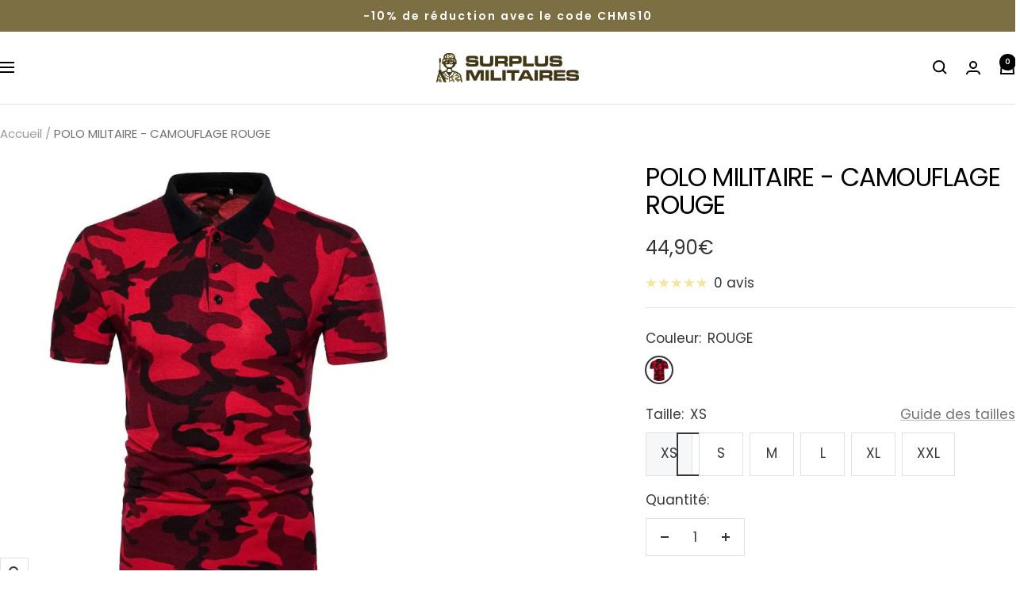

--- FILE ---
content_type: text/html; charset=utf-8
request_url: https://surplus-militaires.fr/products/polo-militaire-camouflage-rouge?option_values=320977600852,3671930536276&section_id=template--26540178178388__main
body_size: 6732
content:
<div id="shopify-section-template--26540178178388__main" class="shopify-section shopify-section--main-product"><style>
  #shopify-section-template--26540178178388__main {--primary-button-background: 143, 130, 82;
    --primary-button-text-color: 247, 247, 247;
    --secondary-button-background: , , ;
    --secondary-button-text-color: , , ;
  }
</style><section><product-rerender id="product-sticky-form-4691264405589-template--26540178178388__main" observe-form="product-form-main-4691264405589-template--26540178178388__main"><style>
        @media screen and (min-width: 1000px) {
          :root {
            --anchor-offset: 140px; /* When the sticky form is activate, every scroll must be offset by an extra value */
          }
        }
      </style>

      <product-sticky-form form-id="product-form-main-4691264405589-template--26540178178388__main" hidden class="product-sticky-form">
        <div class="container">
          <div class="product-sticky-form__inner">
            <div class="product-sticky-form__content-wrapper hidden-pocket"><div class="product-sticky-form__image-wrapper"><img src="//surplus-militaires.fr/cdn/shop/files/polo-militaire-camouflage-rouge-803.webp?v=1752255642&amp;width=1000" alt="POLO MILITAIRE - CAMOUFLAGE ROUGE" srcset="//surplus-militaires.fr/cdn/shop/files/polo-militaire-camouflage-rouge-803.webp?v=1752255642&amp;width=55 55w, //surplus-militaires.fr/cdn/shop/files/polo-militaire-camouflage-rouge-803.webp?v=1752255642&amp;width=110 110w, //surplus-militaires.fr/cdn/shop/files/polo-militaire-camouflage-rouge-803.webp?v=1752255642&amp;width=165 165w" width="1000" height="1000" loading="lazy" sizes="55px" class="product-sticky-form__image"></div><div class="product-sticky-form__info">
                <div class="product-sticky-form__bottom-info">
                  <span class="product-sticky-form__title">POLO MILITAIRE - CAMOUFLAGE ROUGE</span>
                  <span class="square-separator square-separator--subdued"></span>
                  <span class="product-sticky-form__price">44,90€</span>

                  <div class="product-sticky-form__unit-price text--xsmall text--subdued" style="display: none">
                    <div class="unit-price-measurement">
                      <span class="unit-price-measurement__price"></span>
                      <span class="unit-price-measurement__separator">/</span><span class="unit-price-measurement__reference-value"></span><span class="unit-price-measurement__reference-unit"></span>
                    </div>
                  </div>
                </div>
              </div>
            </div><div class="product-sticky-form__form"><div class="product-sticky-form__variants hidden-pocket"><div class="select-wrapper" data-selector-type="dropdown">
                      <combo-box fit-toggle initial-focus-selector="[aria-selected='true']" id="sticky-form-option-template--26540178178388__main-1-combo-box" class="combo-box">
                        <span class="combo-box__overlay"></span>

                        <header class="combo-box__header">
                          <p class="combo-box__title heading h6">Couleur</p>

                          <button type="button" class="combo-box__close-button tap-area" data-action="close" title="Fermer"><svg focusable="false" width="14" height="14" class="icon icon--close   " viewBox="0 0 14 14">
        <path d="M13 13L1 1M13 1L1 13" stroke="currentColor" stroke-width="2" fill="none"></path>
      </svg></button>
                        </header>

                        <div class="combo-box__option-list" role="listbox"><button type="button" role="option" class="combo-box__option-item" value="320977600852" aria-selected="true"><span class="combo-box__color-swatch" aria-label="ROUGE" style="background-color: rouge"></span>ROUGE</button></div>

                        <select class="visually-hidden" data-option-position="1" name="option1" form="product-form-main-4691264405589-template--26540178178388__main" aria-label="Couleur"><option value="320977600852" title="&lt;span class=&quot;select__color-swatch &quot; aria-label=&quot;ROUGE&quot; style=&quot;background-color: rouge&quot;&gt;&lt;/span&gt;ROUGE" selected>ROUGE</option></select>
                      </combo-box>

                      <button type="button" is="toggle-button" class="select" aria-expanded="false" aria-haspopup="listbox" aria-controls="sticky-form-option-template--26540178178388__main-1-combo-box">
                        <span class="select__selected-value"><span class="select__color-swatch " aria-label="ROUGE" style="background-color: rouge"></span>ROUGE</span><svg focusable="false" width="12" height="8" class="icon icon--chevron   " viewBox="0 0 12 8">
        <path fill="none" d="M1 1l5 5 5-5" stroke="currentColor" stroke-width="2"></path>
      </svg></button>
                    </div><div class="select-wrapper" data-selector-type="dropdown">
                      <combo-box fit-toggle initial-focus-selector="[aria-selected='true']" id="sticky-form-option-template--26540178178388__main-2-combo-box" class="combo-box">
                        <span class="combo-box__overlay"></span>

                        <header class="combo-box__header">
                          <p class="combo-box__title heading h6">Taille</p>

                          <button type="button" class="combo-box__close-button tap-area" data-action="close" title="Fermer"><svg focusable="false" width="14" height="14" class="icon icon--close   " viewBox="0 0 14 14">
        <path d="M13 13L1 1M13 1L1 13" stroke="currentColor" stroke-width="2" fill="none"></path>
      </svg></button>
                        </header>

                        <div class="combo-box__option-list" role="listbox"><button type="button" role="option" class="combo-box__option-item" value="3671930503508" aria-selected="false">XS</button><button type="button" role="option" class="combo-box__option-item" value="3671930536276" aria-selected="true">S</button><button type="button" role="option" class="combo-box__option-item" value="320977633620" aria-selected="false">M</button><button type="button" role="option" class="combo-box__option-item" value="320977666388" aria-selected="false">L</button><button type="button" role="option" class="combo-box__option-item" value="320977699156" aria-selected="false">XL</button><button type="button" role="option" class="combo-box__option-item" value="320977731924" aria-selected="false">XXL</button></div>

                        <select class="visually-hidden" data-option-position="2" name="option2" form="product-form-main-4691264405589-template--26540178178388__main" aria-label="Taille"><option value="3671930503508"  >XS</option><option value="3671930536276"  selected>S</option><option value="320977633620"  >M</option><option value="320977666388"  >L</option><option value="320977699156"  >XL</option><option value="320977731924"  >XXL</option></select>
                      </combo-box>

                      <button type="button" is="toggle-button" class="select" aria-expanded="false" aria-haspopup="listbox" aria-controls="sticky-form-option-template--26540178178388__main-2-combo-box">
                        <span class="select__selected-value">S</span><svg focusable="false" width="12" height="8" class="icon icon--chevron   " viewBox="0 0 12 8">
        <path fill="none" d="M1 1l5 5 5-5" stroke="currentColor" stroke-width="2"></path>
      </svg></button>
                    </div></div><product-payment-container class="product-sticky-form__payment-container"><button id="StickyAddToCart" is="loader-button" form="product-form-main-4691264405589-template--26540178178388__main" type="submit" data-product-add-to-cart-button data-use-primary data-button-content="Ajouter au panier" class="product-form__add-button button button--primary" >Ajouter au panier</button>
              </product-payment-container>
            </div>
          </div>
        </div>
      </product-sticky-form></product-rerender><div class="container">
    <nav aria-label="Fil d&#39;ariane" class="breadcrumb text--xsmall text--subdued hidden-phone">
      <ol class="breadcrumb__list" role="list">
        <li class="breadcrumb__item">
          <a class="breadcrumb__link" href="/">Accueil</a>
        </li><li class="breadcrumb__item">
          <span class="breadcrumb__link" aria-current="page">POLO MILITAIRE - CAMOUFLAGE ROUGE</span>
        </li>
      </ol>
    </nav>

    <!-- PRODUCT TOP PART -->

    <product-rerender id="product-info-4691264405589-template--26540178178388__main" observe-form="product-form-main-4691264405589-template--26540178178388__main" allow-partial-rerender>
      <div class="product product--thumbnails-bottom">
<product-media filtered-ids="[]" form-id="product-form-main-4691264405589-template--26540178178388__main"  thumbnails-position="bottom" reveal-on-scroll product-handle="polo-militaire-camouflage-rouge" class="product__media" style="--largest-image-aspect-ratio: 1.0">
    <div class="product__media-list-wrapper" style="max-width: 1000px"><flickity-carousel click-nav flickity-config="{
        &quot;adaptiveHeight&quot;: true,
        &quot;dragThreshold&quot;: 10,
        &quot;initialIndex&quot;: &quot;.is-initial-selected&quot;,
        &quot;fade&quot;: false,
        &quot;draggable&quot;: &quot;&gt;1&quot;,
        &quot;contain&quot;: true,
        &quot;cellSelector&quot;: &quot;.product__media-item:not(.is-filtered)&quot;,
        &quot;percentPosition&quot;: false,
        &quot;pageDots&quot;: false,
        &quot;prevNextButtons&quot;: false
      }" id="product-template--26540178178388__main-4691264405589-media-list" class="product__media-list"><div id="product-template--26540178178388__main-44278063202644" class="product__media-item  is-initial-selected is-selected" data-media-type="image" data-media-id="44278063202644" data-original-position="0"><div class="product__media-image-wrapper aspect-ratio aspect-ratio--natural" style="padding-bottom: 100.0%; --aspect-ratio: 1.0"><img src="//surplus-militaires.fr/cdn/shop/files/polo-militaire-camouflage-rouge-803.webp?v=1752255642&amp;width=1000" alt="POLO MILITAIRE - CAMOUFLAGE ROUGE" srcset="//surplus-militaires.fr/cdn/shop/files/polo-militaire-camouflage-rouge-803.webp?v=1752255642&amp;width=400 400w, //surplus-militaires.fr/cdn/shop/files/polo-militaire-camouflage-rouge-803.webp?v=1752255642&amp;width=500 500w, //surplus-militaires.fr/cdn/shop/files/polo-militaire-camouflage-rouge-803.webp?v=1752255642&amp;width=600 600w, //surplus-militaires.fr/cdn/shop/files/polo-militaire-camouflage-rouge-803.webp?v=1752255642&amp;width=700 700w, //surplus-militaires.fr/cdn/shop/files/polo-militaire-camouflage-rouge-803.webp?v=1752255642&amp;width=800 800w, //surplus-militaires.fr/cdn/shop/files/polo-militaire-camouflage-rouge-803.webp?v=1752255642&amp;width=900 900w, //surplus-militaires.fr/cdn/shop/files/polo-militaire-camouflage-rouge-803.webp?v=1752255642&amp;width=1000 1000w" width="1000" height="1000" loading="eager" sizes="(max-width: 999px) calc(100vw - 48px), 640px" reveal="true"></div></div><div id="product-template--26540178178388__main-52991354274132" class="product__media-item  " data-media-type="image" data-media-id="52991354274132" data-original-position="1"><div class="product__media-image-wrapper aspect-ratio aspect-ratio--natural" style="padding-bottom: 100.0%; --aspect-ratio: 1.0"><img src="//surplus-militaires.fr/cdn/shop/files/polo-militaire-camouflage-rouge-241.webp?v=1752255644&amp;width=800" alt="POLO MILITAIRE - CAMOUFLAGE ROUGE" srcset="//surplus-militaires.fr/cdn/shop/files/polo-militaire-camouflage-rouge-241.webp?v=1752255644&amp;width=400 400w, //surplus-militaires.fr/cdn/shop/files/polo-militaire-camouflage-rouge-241.webp?v=1752255644&amp;width=500 500w, //surplus-militaires.fr/cdn/shop/files/polo-militaire-camouflage-rouge-241.webp?v=1752255644&amp;width=600 600w, //surplus-militaires.fr/cdn/shop/files/polo-militaire-camouflage-rouge-241.webp?v=1752255644&amp;width=700 700w, //surplus-militaires.fr/cdn/shop/files/polo-militaire-camouflage-rouge-241.webp?v=1752255644&amp;width=800 800w" width="800" height="800" loading="lazy" sizes="(max-width: 999px) calc(100vw - 48px), 640px"></div></div><div id="product-template--26540178178388__main-52991354405204" class="product__media-item  " data-media-type="image" data-media-id="52991354405204" data-original-position="2"><div class="product__media-image-wrapper aspect-ratio aspect-ratio--natural" style="padding-bottom: 100.0%; --aspect-ratio: 1.0"><img src="//surplus-militaires.fr/cdn/shop/files/polo-militaire-camouflage-rouge-787.webp?v=1752255645&amp;width=800" alt="POLO MILITAIRE - CAMOUFLAGE ROUGE" srcset="//surplus-militaires.fr/cdn/shop/files/polo-militaire-camouflage-rouge-787.webp?v=1752255645&amp;width=400 400w, //surplus-militaires.fr/cdn/shop/files/polo-militaire-camouflage-rouge-787.webp?v=1752255645&amp;width=500 500w, //surplus-militaires.fr/cdn/shop/files/polo-militaire-camouflage-rouge-787.webp?v=1752255645&amp;width=600 600w, //surplus-militaires.fr/cdn/shop/files/polo-militaire-camouflage-rouge-787.webp?v=1752255645&amp;width=700 700w, //surplus-militaires.fr/cdn/shop/files/polo-militaire-camouflage-rouge-787.webp?v=1752255645&amp;width=800 800w" width="800" height="800" loading="lazy" sizes="(max-width: 999px) calc(100vw - 48px), 640px"></div></div><div id="product-template--26540178178388__main-52991355060564" class="product__media-item  " data-media-type="image" data-media-id="52991355060564" data-original-position="3"><div class="product__media-image-wrapper aspect-ratio aspect-ratio--natural" style="padding-bottom: 100.0%; --aspect-ratio: 1.0"><img src="//surplus-militaires.fr/cdn/shop/files/polo-militaire-camouflage-rouge-514.webp?v=1752255647&amp;width=800" alt="POLO MILITAIRE - CAMOUFLAGE ROUGE" srcset="//surplus-militaires.fr/cdn/shop/files/polo-militaire-camouflage-rouge-514.webp?v=1752255647&amp;width=400 400w, //surplus-militaires.fr/cdn/shop/files/polo-militaire-camouflage-rouge-514.webp?v=1752255647&amp;width=500 500w, //surplus-militaires.fr/cdn/shop/files/polo-militaire-camouflage-rouge-514.webp?v=1752255647&amp;width=600 600w, //surplus-militaires.fr/cdn/shop/files/polo-militaire-camouflage-rouge-514.webp?v=1752255647&amp;width=700 700w, //surplus-militaires.fr/cdn/shop/files/polo-militaire-camouflage-rouge-514.webp?v=1752255647&amp;width=800 800w" width="800" height="800" loading="lazy" sizes="(max-width: 999px) calc(100vw - 48px), 640px"></div></div><div id="product-template--26540178178388__main-52991355093332" class="product__media-item  " data-media-type="image" data-media-id="52991355093332" data-original-position="4"><div class="product__media-image-wrapper aspect-ratio aspect-ratio--natural" style="padding-bottom: 100.0%; --aspect-ratio: 1.0"><img src="//surplus-militaires.fr/cdn/shop/files/polo-militaire-camouflage-rouge-575.webp?v=1752255649&amp;width=800" alt="POLO MILITAIRE - CAMOUFLAGE ROUGE" srcset="//surplus-militaires.fr/cdn/shop/files/polo-militaire-camouflage-rouge-575.webp?v=1752255649&amp;width=400 400w, //surplus-militaires.fr/cdn/shop/files/polo-militaire-camouflage-rouge-575.webp?v=1752255649&amp;width=500 500w, //surplus-militaires.fr/cdn/shop/files/polo-militaire-camouflage-rouge-575.webp?v=1752255649&amp;width=600 600w, //surplus-militaires.fr/cdn/shop/files/polo-militaire-camouflage-rouge-575.webp?v=1752255649&amp;width=700 700w, //surplus-militaires.fr/cdn/shop/files/polo-militaire-camouflage-rouge-575.webp?v=1752255649&amp;width=800 800w" width="800" height="800" loading="lazy" sizes="(max-width: 999px) calc(100vw - 48px), 640px"></div></div><div id="product-template--26540178178388__main-52991355158868" class="product__media-item  " data-media-type="image" data-media-id="52991355158868" data-original-position="5"><div class="product__media-image-wrapper aspect-ratio aspect-ratio--natural" style="padding-bottom: 100.0%; --aspect-ratio: 1.0"><img src="//surplus-militaires.fr/cdn/shop/files/polo-militaire-camouflage-rouge-953.webp?v=1752255650&amp;width=800" alt="POLO MILITAIRE - CAMOUFLAGE ROUGE" srcset="//surplus-militaires.fr/cdn/shop/files/polo-militaire-camouflage-rouge-953.webp?v=1752255650&amp;width=400 400w, //surplus-militaires.fr/cdn/shop/files/polo-militaire-camouflage-rouge-953.webp?v=1752255650&amp;width=500 500w, //surplus-militaires.fr/cdn/shop/files/polo-militaire-camouflage-rouge-953.webp?v=1752255650&amp;width=600 600w, //surplus-militaires.fr/cdn/shop/files/polo-militaire-camouflage-rouge-953.webp?v=1752255650&amp;width=700 700w, //surplus-militaires.fr/cdn/shop/files/polo-militaire-camouflage-rouge-953.webp?v=1752255650&amp;width=800 800w" width="800" height="800" loading="lazy" sizes="(max-width: 999px) calc(100vw - 48px), 640px"></div></div><div id="product-template--26540178178388__main-52991355191636" class="product__media-item  " data-media-type="image" data-media-id="52991355191636" data-original-position="6"><div class="product__media-image-wrapper aspect-ratio aspect-ratio--natural" style="padding-bottom: 100.0%; --aspect-ratio: 1.0"><img src="//surplus-militaires.fr/cdn/shop/files/polo-militaire-camouflage-rouge-892.webp?v=1752255652&amp;width=800" alt="POLO MILITAIRE - CAMOUFLAGE ROUGE" srcset="//surplus-militaires.fr/cdn/shop/files/polo-militaire-camouflage-rouge-892.webp?v=1752255652&amp;width=400 400w, //surplus-militaires.fr/cdn/shop/files/polo-militaire-camouflage-rouge-892.webp?v=1752255652&amp;width=500 500w, //surplus-militaires.fr/cdn/shop/files/polo-militaire-camouflage-rouge-892.webp?v=1752255652&amp;width=600 600w, //surplus-militaires.fr/cdn/shop/files/polo-militaire-camouflage-rouge-892.webp?v=1752255652&amp;width=700 700w, //surplus-militaires.fr/cdn/shop/files/polo-militaire-camouflage-rouge-892.webp?v=1752255652&amp;width=800 800w" width="800" height="800" loading="lazy" sizes="(max-width: 999px) calc(100vw - 48px), 640px"></div></div></flickity-carousel><button  is="toggle-button" aria-controls="product-template--26540178178388__main-4691264405589-zoom" aria-expanded="false" class="tap-area product__zoom-button">
          <span class="visually-hidden">Zoom</span><svg fill="none" focusable="false" width="14" height="14" class="icon icon--image-zoom   " viewBox="0 0 14 14">
        <path d="M9.50184 9.50184C11.4777 7.52595 11.5133 4.358 9.58134 2.42602C7.64936 0.494037 4.48141 0.529632 2.50552 2.50552C0.529632 4.48141 0.494037 7.64936 2.42602 9.58134C4.358 11.5133 7.52595 11.4777 9.50184 9.50184ZM9.50184 9.50184L13 13" stroke="currentColor" stroke-width="2"></path>
      </svg></button></div><flickity-controls controls="product-template--26540178178388__main-4691264405589-media-list" class="product__media-nav">
        <button class="product__media-prev-next  hidden-lap-and-up tap-area tap-area--large" aria-label="Précédent" data-action="prev"><svg focusable="false" width="17" height="14" class="icon icon--nav-arrow-left  icon--direction-aware " viewBox="0 0 17 14">
        <path d="M17 7H2M8 1L2 7l6 6" stroke="currentColor" stroke-width="2" fill="none"></path>
      </svg></button><div class="dots-nav dots-nav--centered hidden-lap-and-up"><button type="button" tabindex="-1" class="dots-nav__item  tap-area" aria-current="true" aria-controls="product-template--26540178178388__main-44278063202644" data-media-id="44278063202644" data-action="select">
                  <span class="visually-hidden">Aller au slide 1</span>
              </button><button type="button" tabindex="-1" class="dots-nav__item  tap-area"  aria-controls="product-template--26540178178388__main-52991354274132" data-media-id="52991354274132" data-action="select">
                  <span class="visually-hidden">Aller au slide 2</span>
              </button><button type="button" tabindex="-1" class="dots-nav__item  tap-area"  aria-controls="product-template--26540178178388__main-52991354405204" data-media-id="52991354405204" data-action="select">
                  <span class="visually-hidden">Aller au slide 3</span>
              </button><button type="button" tabindex="-1" class="dots-nav__item  tap-area"  aria-controls="product-template--26540178178388__main-52991355060564" data-media-id="52991355060564" data-action="select">
                  <span class="visually-hidden">Aller au slide 4</span>
              </button><button type="button" tabindex="-1" class="dots-nav__item  tap-area"  aria-controls="product-template--26540178178388__main-52991355093332" data-media-id="52991355093332" data-action="select">
                  <span class="visually-hidden">Aller au slide 5</span>
              </button><button type="button" tabindex="-1" class="dots-nav__item  tap-area"  aria-controls="product-template--26540178178388__main-52991355158868" data-media-id="52991355158868" data-action="select">
                  <span class="visually-hidden">Aller au slide 6</span>
              </button><button type="button" tabindex="-1" class="dots-nav__item  tap-area"  aria-controls="product-template--26540178178388__main-52991355191636" data-media-id="52991355191636" data-action="select">
                  <span class="visually-hidden">Aller au slide 7</span>
              </button></div><scroll-shadow class="product__thumbnail-scroll-shadow hidden-pocket">
          <div class="product__thumbnail-list hide-scrollbar">
            <div class="product__thumbnail-list-inner"><button type="button" tabindex="-1" reveal class="product__thumbnail-item  hidden-pocket" aria-current="true" aria-controls="product-template--26540178178388__main-44278063202644" data-media-id="44278063202644" data-action="select">
                  <div class="product__thumbnail">
                    <img src="//surplus-militaires.fr/cdn/shop/files/polo-militaire-camouflage-rouge-803.webp?v=1752255642&amp;width=1000" alt="POLO MILITAIRE - CAMOUFLAGE ROUGE" srcset="//surplus-militaires.fr/cdn/shop/files/polo-militaire-camouflage-rouge-803.webp?v=1752255642&amp;width=60 60w, //surplus-militaires.fr/cdn/shop/files/polo-militaire-camouflage-rouge-803.webp?v=1752255642&amp;width=72 72w, //surplus-militaires.fr/cdn/shop/files/polo-militaire-camouflage-rouge-803.webp?v=1752255642&amp;width=120 120w, //surplus-militaires.fr/cdn/shop/files/polo-militaire-camouflage-rouge-803.webp?v=1752255642&amp;width=144 144w, //surplus-militaires.fr/cdn/shop/files/polo-militaire-camouflage-rouge-803.webp?v=1752255642&amp;width=180 180w, //surplus-militaires.fr/cdn/shop/files/polo-militaire-camouflage-rouge-803.webp?v=1752255642&amp;width=216 216w, //surplus-militaires.fr/cdn/shop/files/polo-militaire-camouflage-rouge-803.webp?v=1752255642&amp;width=240 240w, //surplus-militaires.fr/cdn/shop/files/polo-militaire-camouflage-rouge-803.webp?v=1752255642&amp;width=288 288w" width="1000" height="1000" loading="lazy" sizes="(max-width: 999px) 72px, 60px">
</div>
                </button><button type="button" tabindex="-1" reveal class="product__thumbnail-item  hidden-pocket"  aria-controls="product-template--26540178178388__main-52991354274132" data-media-id="52991354274132" data-action="select">
                  <div class="product__thumbnail">
                    <img src="//surplus-militaires.fr/cdn/shop/files/polo-militaire-camouflage-rouge-241.webp?v=1752255644&amp;width=800" alt="POLO MILITAIRE - CAMOUFLAGE ROUGE" srcset="//surplus-militaires.fr/cdn/shop/files/polo-militaire-camouflage-rouge-241.webp?v=1752255644&amp;width=60 60w, //surplus-militaires.fr/cdn/shop/files/polo-militaire-camouflage-rouge-241.webp?v=1752255644&amp;width=72 72w, //surplus-militaires.fr/cdn/shop/files/polo-militaire-camouflage-rouge-241.webp?v=1752255644&amp;width=120 120w, //surplus-militaires.fr/cdn/shop/files/polo-militaire-camouflage-rouge-241.webp?v=1752255644&amp;width=144 144w, //surplus-militaires.fr/cdn/shop/files/polo-militaire-camouflage-rouge-241.webp?v=1752255644&amp;width=180 180w, //surplus-militaires.fr/cdn/shop/files/polo-militaire-camouflage-rouge-241.webp?v=1752255644&amp;width=216 216w, //surplus-militaires.fr/cdn/shop/files/polo-militaire-camouflage-rouge-241.webp?v=1752255644&amp;width=240 240w, //surplus-militaires.fr/cdn/shop/files/polo-militaire-camouflage-rouge-241.webp?v=1752255644&amp;width=288 288w" width="800" height="800" loading="lazy" sizes="(max-width: 999px) 72px, 60px">
</div>
                </button><button type="button" tabindex="-1" reveal class="product__thumbnail-item  hidden-pocket"  aria-controls="product-template--26540178178388__main-52991354405204" data-media-id="52991354405204" data-action="select">
                  <div class="product__thumbnail">
                    <img src="//surplus-militaires.fr/cdn/shop/files/polo-militaire-camouflage-rouge-787.webp?v=1752255645&amp;width=800" alt="POLO MILITAIRE - CAMOUFLAGE ROUGE" srcset="//surplus-militaires.fr/cdn/shop/files/polo-militaire-camouflage-rouge-787.webp?v=1752255645&amp;width=60 60w, //surplus-militaires.fr/cdn/shop/files/polo-militaire-camouflage-rouge-787.webp?v=1752255645&amp;width=72 72w, //surplus-militaires.fr/cdn/shop/files/polo-militaire-camouflage-rouge-787.webp?v=1752255645&amp;width=120 120w, //surplus-militaires.fr/cdn/shop/files/polo-militaire-camouflage-rouge-787.webp?v=1752255645&amp;width=144 144w, //surplus-militaires.fr/cdn/shop/files/polo-militaire-camouflage-rouge-787.webp?v=1752255645&amp;width=180 180w, //surplus-militaires.fr/cdn/shop/files/polo-militaire-camouflage-rouge-787.webp?v=1752255645&amp;width=216 216w, //surplus-militaires.fr/cdn/shop/files/polo-militaire-camouflage-rouge-787.webp?v=1752255645&amp;width=240 240w, //surplus-militaires.fr/cdn/shop/files/polo-militaire-camouflage-rouge-787.webp?v=1752255645&amp;width=288 288w" width="800" height="800" loading="lazy" sizes="(max-width: 999px) 72px, 60px">
</div>
                </button><button type="button" tabindex="-1" reveal class="product__thumbnail-item  hidden-pocket"  aria-controls="product-template--26540178178388__main-52991355060564" data-media-id="52991355060564" data-action="select">
                  <div class="product__thumbnail">
                    <img src="//surplus-militaires.fr/cdn/shop/files/polo-militaire-camouflage-rouge-514.webp?v=1752255647&amp;width=800" alt="POLO MILITAIRE - CAMOUFLAGE ROUGE" srcset="//surplus-militaires.fr/cdn/shop/files/polo-militaire-camouflage-rouge-514.webp?v=1752255647&amp;width=60 60w, //surplus-militaires.fr/cdn/shop/files/polo-militaire-camouflage-rouge-514.webp?v=1752255647&amp;width=72 72w, //surplus-militaires.fr/cdn/shop/files/polo-militaire-camouflage-rouge-514.webp?v=1752255647&amp;width=120 120w, //surplus-militaires.fr/cdn/shop/files/polo-militaire-camouflage-rouge-514.webp?v=1752255647&amp;width=144 144w, //surplus-militaires.fr/cdn/shop/files/polo-militaire-camouflage-rouge-514.webp?v=1752255647&amp;width=180 180w, //surplus-militaires.fr/cdn/shop/files/polo-militaire-camouflage-rouge-514.webp?v=1752255647&amp;width=216 216w, //surplus-militaires.fr/cdn/shop/files/polo-militaire-camouflage-rouge-514.webp?v=1752255647&amp;width=240 240w, //surplus-militaires.fr/cdn/shop/files/polo-militaire-camouflage-rouge-514.webp?v=1752255647&amp;width=288 288w" width="800" height="800" loading="lazy" sizes="(max-width: 999px) 72px, 60px">
</div>
                </button><button type="button" tabindex="-1" reveal class="product__thumbnail-item  hidden-pocket"  aria-controls="product-template--26540178178388__main-52991355093332" data-media-id="52991355093332" data-action="select">
                  <div class="product__thumbnail">
                    <img src="//surplus-militaires.fr/cdn/shop/files/polo-militaire-camouflage-rouge-575.webp?v=1752255649&amp;width=800" alt="POLO MILITAIRE - CAMOUFLAGE ROUGE" srcset="//surplus-militaires.fr/cdn/shop/files/polo-militaire-camouflage-rouge-575.webp?v=1752255649&amp;width=60 60w, //surplus-militaires.fr/cdn/shop/files/polo-militaire-camouflage-rouge-575.webp?v=1752255649&amp;width=72 72w, //surplus-militaires.fr/cdn/shop/files/polo-militaire-camouflage-rouge-575.webp?v=1752255649&amp;width=120 120w, //surplus-militaires.fr/cdn/shop/files/polo-militaire-camouflage-rouge-575.webp?v=1752255649&amp;width=144 144w, //surplus-militaires.fr/cdn/shop/files/polo-militaire-camouflage-rouge-575.webp?v=1752255649&amp;width=180 180w, //surplus-militaires.fr/cdn/shop/files/polo-militaire-camouflage-rouge-575.webp?v=1752255649&amp;width=216 216w, //surplus-militaires.fr/cdn/shop/files/polo-militaire-camouflage-rouge-575.webp?v=1752255649&amp;width=240 240w, //surplus-militaires.fr/cdn/shop/files/polo-militaire-camouflage-rouge-575.webp?v=1752255649&amp;width=288 288w" width="800" height="800" loading="lazy" sizes="(max-width: 999px) 72px, 60px">
</div>
                </button><button type="button" tabindex="-1" reveal class="product__thumbnail-item  hidden-pocket"  aria-controls="product-template--26540178178388__main-52991355158868" data-media-id="52991355158868" data-action="select">
                  <div class="product__thumbnail">
                    <img src="//surplus-militaires.fr/cdn/shop/files/polo-militaire-camouflage-rouge-953.webp?v=1752255650&amp;width=800" alt="POLO MILITAIRE - CAMOUFLAGE ROUGE" srcset="//surplus-militaires.fr/cdn/shop/files/polo-militaire-camouflage-rouge-953.webp?v=1752255650&amp;width=60 60w, //surplus-militaires.fr/cdn/shop/files/polo-militaire-camouflage-rouge-953.webp?v=1752255650&amp;width=72 72w, //surplus-militaires.fr/cdn/shop/files/polo-militaire-camouflage-rouge-953.webp?v=1752255650&amp;width=120 120w, //surplus-militaires.fr/cdn/shop/files/polo-militaire-camouflage-rouge-953.webp?v=1752255650&amp;width=144 144w, //surplus-militaires.fr/cdn/shop/files/polo-militaire-camouflage-rouge-953.webp?v=1752255650&amp;width=180 180w, //surplus-militaires.fr/cdn/shop/files/polo-militaire-camouflage-rouge-953.webp?v=1752255650&amp;width=216 216w, //surplus-militaires.fr/cdn/shop/files/polo-militaire-camouflage-rouge-953.webp?v=1752255650&amp;width=240 240w, //surplus-militaires.fr/cdn/shop/files/polo-militaire-camouflage-rouge-953.webp?v=1752255650&amp;width=288 288w" width="800" height="800" loading="lazy" sizes="(max-width: 999px) 72px, 60px">
</div>
                </button><button type="button" tabindex="-1" reveal class="product__thumbnail-item  hidden-pocket"  aria-controls="product-template--26540178178388__main-52991355191636" data-media-id="52991355191636" data-action="select">
                  <div class="product__thumbnail">
                    <img src="//surplus-militaires.fr/cdn/shop/files/polo-militaire-camouflage-rouge-892.webp?v=1752255652&amp;width=800" alt="POLO MILITAIRE - CAMOUFLAGE ROUGE" srcset="//surplus-militaires.fr/cdn/shop/files/polo-militaire-camouflage-rouge-892.webp?v=1752255652&amp;width=60 60w, //surplus-militaires.fr/cdn/shop/files/polo-militaire-camouflage-rouge-892.webp?v=1752255652&amp;width=72 72w, //surplus-militaires.fr/cdn/shop/files/polo-militaire-camouflage-rouge-892.webp?v=1752255652&amp;width=120 120w, //surplus-militaires.fr/cdn/shop/files/polo-militaire-camouflage-rouge-892.webp?v=1752255652&amp;width=144 144w, //surplus-militaires.fr/cdn/shop/files/polo-militaire-camouflage-rouge-892.webp?v=1752255652&amp;width=180 180w, //surplus-militaires.fr/cdn/shop/files/polo-militaire-camouflage-rouge-892.webp?v=1752255652&amp;width=216 216w, //surplus-militaires.fr/cdn/shop/files/polo-militaire-camouflage-rouge-892.webp?v=1752255652&amp;width=240 240w, //surplus-militaires.fr/cdn/shop/files/polo-militaire-camouflage-rouge-892.webp?v=1752255652&amp;width=288 288w" width="800" height="800" loading="lazy" sizes="(max-width: 999px) 72px, 60px">
</div>
                </button></div>
          </div>
        </scroll-shadow>

        <button class="product__media-prev-next  hidden-lap-and-up tap-area tap-aera--large" aria-label="Suivant" data-action="next"><svg focusable="false" width="17" height="14" class="icon icon--nav-arrow-right  icon--direction-aware " viewBox="0 0 17 14">
        <path d="M0 7h15M9 1l6 6-6 6" stroke="currentColor" stroke-width="2" fill="none"></path>
      </svg></button>
      </flickity-controls><product-image-zoom product-handle="polo-militaire-camouflage-rouge" id="product-template--26540178178388__main-4691264405589-zoom" class="pswp" tabindex="-1" role="dialog">
        <div class="pswp__bg"></div>

        <div class="pswp__scroll-wrap">
          <div class="pswp__container">
            <div class="pswp__item"></div>
            <div class="pswp__item"></div>
            <div class="pswp__item"></div>
          </div>

          <div class="pswp__ui pswp__ui--hidden">
            <div class="pswp__top-bar">
              <button class="pswp__button pswp__button--close prev-next-button" data-action="pswp-close" title="Fermer"><svg focusable="false" width="14" height="14" class="icon icon--close   " viewBox="0 0 14 14">
        <path d="M13 13L1 1M13 1L1 13" stroke="currentColor" stroke-width="2" fill="none"></path>
      </svg></button>
            </div>

            <div class="pswp__prev-next-buttons hidden-pocket">
              <button class="pswp__button prev-next-button prev-next-button--prev" data-action="pswp-prev" title="Précédent"><svg focusable="false" width="17" height="14" class="icon icon--nav-arrow-left  icon--direction-aware " viewBox="0 0 17 14">
        <path d="M17 7H2M8 1L2 7l6 6" stroke="currentColor" stroke-width="2" fill="none"></path>
      </svg></button>
              <button class="pswp__button prev-next-button prev-next-button--next" data-action="pswp-next" title="Suivant"><svg focusable="false" width="17" height="14" class="icon icon--nav-arrow-right  icon--direction-aware " viewBox="0 0 17 14">
        <path d="M0 7h15M9 1l6 6-6 6" stroke="currentColor" stroke-width="2" fill="none"></path>
      </svg></button>
            </div>

            <div class="pswp__dots-nav-wrapper hidden-lap-and-up">
              <button class="tap-area tap-area--large" data-action="pswp-prev">
                <span class="visually-hidden">Précédent</span><svg focusable="false" width="17" height="14" class="icon icon--nav-arrow-left  icon--direction-aware " viewBox="0 0 17 14">
        <path d="M17 7H2M8 1L2 7l6 6" stroke="currentColor" stroke-width="2" fill="none"></path>
      </svg></button>

              <div class="dots-nav dots-nav--centered">
                <!-- This will be fill at runtime as the number of items will be dynamic -->
              </div>

              <button class="tap-area tap-area--large" data-action="pswp-next">
                <span class="visually-hidden">Suivant</span><svg focusable="false" width="17" height="14" class="icon icon--nav-arrow-right  icon--direction-aware " viewBox="0 0 17 14">
        <path d="M0 7h15M9 1l6 6-6 6" stroke="currentColor" stroke-width="2" fill="none"></path>
      </svg></button>
            </div>
          </div>
        </div>
      </product-image-zoom></product-media><div class="product__info">
  <!-- PRODUCT META -->
  <product-meta data-block-type="meta" data-block-id="template--26540178178388__main" price-class="price--large" class="product-meta">
      <h1 class="product-meta__title heading h3">POLO MILITAIRE - CAMOUFLAGE ROUGE</h1>
    

    <div class="product-meta__price-list-container"><div class="price-list"><span class="price price--large">
              <span class="visually-hidden">Prix de vente</span>44,90€</span></div></div><product-payment-terms data-block-type="payment-terms" data-block-id="template--26540178178388__main"><form method="post" action="/cart/add" id="product-installment-form-template--26540178178388__main-4691264405589" accept-charset="UTF-8" class="shopify-product-form" enctype="multipart/form-data"><input type="hidden" name="form_type" value="product" /><input type="hidden" name="utf8" value="✓" /><input type="hidden" name="id" value="49170578243924"><input type="hidden" name="product-id" value="4691264405589" /><input type="hidden" name="section-id" value="template--26540178178388__main" /></form></product-payment-terms><div class="product-meta__reference"><span class="product-meta__reviews-badge hidden-lap-and-up"><div class="rating">
    <div class="rating__stars" role="img" aria-label="0 sur 5 étoiles"><svg fill="none" focusable="false" width="14" height="14" class="icon icon--rating-star   rating__star rating__star--empty" viewBox="0 0 14 13">
        <path d="M7 0L8.6458 4.73475L13.6574 4.83688L9.66296 7.86525L11.1145 12.6631L7 9.8L2.8855 12.6631L4.33704 7.86525L0.342604 4.83688L5.3542 4.73475L7 0Z" fill="currentColor"></path>
      </svg><svg fill="none" focusable="false" width="14" height="14" class="icon icon--rating-star   rating__star rating__star--empty" viewBox="0 0 14 13">
        <path d="M7 0L8.6458 4.73475L13.6574 4.83688L9.66296 7.86525L11.1145 12.6631L7 9.8L2.8855 12.6631L4.33704 7.86525L0.342604 4.83688L5.3542 4.73475L7 0Z" fill="currentColor"></path>
      </svg><svg fill="none" focusable="false" width="14" height="14" class="icon icon--rating-star   rating__star rating__star--empty" viewBox="0 0 14 13">
        <path d="M7 0L8.6458 4.73475L13.6574 4.83688L9.66296 7.86525L11.1145 12.6631L7 9.8L2.8855 12.6631L4.33704 7.86525L0.342604 4.83688L5.3542 4.73475L7 0Z" fill="currentColor"></path>
      </svg><svg fill="none" focusable="false" width="14" height="14" class="icon icon--rating-star   rating__star rating__star--empty" viewBox="0 0 14 13">
        <path d="M7 0L8.6458 4.73475L13.6574 4.83688L9.66296 7.86525L11.1145 12.6631L7 9.8L2.8855 12.6631L4.33704 7.86525L0.342604 4.83688L5.3542 4.73475L7 0Z" fill="currentColor"></path>
      </svg><svg fill="none" focusable="false" width="14" height="14" class="icon icon--rating-star   rating__star rating__star--empty" viewBox="0 0 14 13">
        <path d="M7 0L8.6458 4.73475L13.6574 4.83688L9.66296 7.86525L11.1145 12.6631L7 9.8L2.8855 12.6631L4.33704 7.86525L0.342604 4.83688L5.3542 4.73475L7 0Z" fill="currentColor"></path>
      </svg></div>

    <span class="rating__caption">0 avis</span>
  </div></span>
        <span class="product-meta__reviews-badge hidden-pocket"><div class="rating">
    <div class="rating__stars" role="img" aria-label="0 sur 5 étoiles"><svg fill="none" focusable="false" width="14" height="14" class="icon icon--rating-star   rating__star rating__star--empty" viewBox="0 0 14 13">
        <path d="M7 0L8.6458 4.73475L13.6574 4.83688L9.66296 7.86525L11.1145 12.6631L7 9.8L2.8855 12.6631L4.33704 7.86525L0.342604 4.83688L5.3542 4.73475L7 0Z" fill="currentColor"></path>
      </svg><svg fill="none" focusable="false" width="14" height="14" class="icon icon--rating-star   rating__star rating__star--empty" viewBox="0 0 14 13">
        <path d="M7 0L8.6458 4.73475L13.6574 4.83688L9.66296 7.86525L11.1145 12.6631L7 9.8L2.8855 12.6631L4.33704 7.86525L0.342604 4.83688L5.3542 4.73475L7 0Z" fill="currentColor"></path>
      </svg><svg fill="none" focusable="false" width="14" height="14" class="icon icon--rating-star   rating__star rating__star--empty" viewBox="0 0 14 13">
        <path d="M7 0L8.6458 4.73475L13.6574 4.83688L9.66296 7.86525L11.1145 12.6631L7 9.8L2.8855 12.6631L4.33704 7.86525L0.342604 4.83688L5.3542 4.73475L7 0Z" fill="currentColor"></path>
      </svg><svg fill="none" focusable="false" width="14" height="14" class="icon icon--rating-star   rating__star rating__star--empty" viewBox="0 0 14 13">
        <path d="M7 0L8.6458 4.73475L13.6574 4.83688L9.66296 7.86525L11.1145 12.6631L7 9.8L2.8855 12.6631L4.33704 7.86525L0.342604 4.83688L5.3542 4.73475L7 0Z" fill="currentColor"></path>
      </svg><svg fill="none" focusable="false" width="14" height="14" class="icon icon--rating-star   rating__star rating__star--empty" viewBox="0 0 14 13">
        <path d="M7 0L8.6458 4.73475L13.6574 4.83688L9.66296 7.86525L11.1145 12.6631L7 9.8L2.8855 12.6631L4.33704 7.86525L0.342604 4.83688L5.3542 4.73475L7 0Z" fill="currentColor"></path>
      </svg></div>

    <span class="rating__caption">0 avis</span>
  </div></span></div></product-meta><div class="product-form"><variant-picker data-block-type="variant-picker" data-block-id="template--26540178178388__main" handle="polo-militaire-camouflage-rouge" section-id="template--26540178178388__main" form-id="product-form-main-4691264405589-template--26540178178388__main" update-url hide-sold-out-variants class="product-form__variants" ><script data-variant type="application/json">{"id":49170578243924,"title":"ROUGE \/ S","option1":"ROUGE","option2":"S","option3":null,"sku":"FLM-4691264405589-ROUGE--S","requires_shipping":true,"taxable":true,"featured_image":{"id":51658530029908,"product_id":4691264405589,"position":1,"created_at":"2023-09-08T21:33:10+02:00","updated_at":"2025-07-11T19:40:42+02:00","alt":"POLO MILITAIRE - CAMOUFLAGE ROUGE","width":1000,"height":1000,"src":"\/\/surplus-militaires.fr\/cdn\/shop\/files\/polo-militaire-camouflage-rouge-803.webp?v=1752255642","variant_ids":[32422075105365,32422075138133,32422075170901,32422075203669,49170578211156,49170578243924]},"available":true,"name":"POLO MILITAIRE - CAMOUFLAGE ROUGE - ROUGE \/ S","public_title":"ROUGE \/ S","options":["ROUGE","S"],"price":4490,"weight":0,"compare_at_price":1775,"inventory_management":"shopify","barcode":"","featured_media":{"alt":"POLO MILITAIRE - CAMOUFLAGE ROUGE","id":44278063202644,"position":1,"preview_image":{"aspect_ratio":1.0,"height":1000,"width":1000,"src":"\/\/surplus-militaires.fr\/cdn\/shop\/files\/polo-militaire-camouflage-rouge-803.webp?v=1752255642"}},"requires_selling_plan":false,"selling_plan_allocations":[]}</script><div class="product-form__option-selector" data-selector-type="swatch">
                <div class="product-form__option-info">
                  <span class="product-form__option-name">Couleur:</span><span id="option-template--26540178178388__main--4691264405589-1--value" class="product-form__option-value">ROUGE</span></div><div class="color-swatch-list"><div class="color-swatch  "><input class="color-swatch__radio visually-hidden" type="radio" data-option-position="1" name="option1" form="product-form-main-4691264405589-template--26540178178388__main" id="option-template--26540178178388__main--4691264405589-1--1" value="320977600852" checked="checked">
                            <label class="color-swatch__item" for="option-template--26540178178388__main--4691264405589-1--1" style="background-image: url(//surplus-militaires.fr/cdn/shop/files/polo-militaire-camouflage-rouge-803.webp?v=1752255642&width=72)">
                              <span class="visually-hidden">ROUGE</span>
                            </label></div></div></div><div class="product-form__option-selector" data-selector-type="block">
                <div class="product-form__option-info">
                  <span class="product-form__option-name">Taille:</span><span id="option-template--26540178178388__main--4691264405589-2--value" class="product-form__option-value">S</span><button type="button" is="toggle-button" class="product-form__option-link link text--subdued hidden-phone" aria-controls="product-template--26540178178388__main-4691264405589-size-chart-drawer" aria-expanded="false">Guide des tailles</button>
                    <button type="button" is="toggle-button" class="product-form__option-link link text--subdued hidden-tablet-and-up" aria-controls="product-template--26540178178388__main-4691264405589-size-chart-popover" aria-expanded="false">Guide des tailles</button></div><div class="block-swatch-list"><div class="block-swatch "><input class="block-swatch__radio visually-hidden" type="radio" data-option-position="2" name="option2" form="product-form-main-4691264405589-template--26540178178388__main" id="option-template--26540178178388__main--4691264405589-2--1" value="3671930503508" >
                            <label class="block-swatch__item" for="option-template--26540178178388__main--4691264405589-2--1">XS</label></div><div class="block-swatch "><input class="block-swatch__radio visually-hidden" type="radio" data-option-position="2" name="option2" form="product-form-main-4691264405589-template--26540178178388__main" id="option-template--26540178178388__main--4691264405589-2--2" value="3671930536276" checked="checked">
                            <label class="block-swatch__item" for="option-template--26540178178388__main--4691264405589-2--2">S</label></div><div class="block-swatch "><input class="block-swatch__radio visually-hidden" type="radio" data-option-position="2" name="option2" form="product-form-main-4691264405589-template--26540178178388__main" id="option-template--26540178178388__main--4691264405589-2--3" value="320977633620" >
                            <label class="block-swatch__item" for="option-template--26540178178388__main--4691264405589-2--3">M</label></div><div class="block-swatch "><input class="block-swatch__radio visually-hidden" type="radio" data-option-position="2" name="option2" form="product-form-main-4691264405589-template--26540178178388__main" id="option-template--26540178178388__main--4691264405589-2--4" value="320977666388" >
                            <label class="block-swatch__item" for="option-template--26540178178388__main--4691264405589-2--4">L</label></div><div class="block-swatch "><input class="block-swatch__radio visually-hidden" type="radio" data-option-position="2" name="option2" form="product-form-main-4691264405589-template--26540178178388__main" id="option-template--26540178178388__main--4691264405589-2--5" value="320977699156" >
                            <label class="block-swatch__item" for="option-template--26540178178388__main--4691264405589-2--5">XL</label></div><div class="block-swatch "><input class="block-swatch__radio visually-hidden" type="radio" data-option-position="2" name="option2" form="product-form-main-4691264405589-template--26540178178388__main" id="option-template--26540178178388__main--4691264405589-2--6" value="320977731924" >
                            <label class="block-swatch__item" for="option-template--26540178178388__main--4691264405589-2--6">XXL</label></div></div></div><noscript>
              <label class="input__block-label" for="product-select-template--26540178178388__main-4691264405589">Variante</label>

              <div class="select-wrapper">
                <select class="select" autocomplete="off" id="product-select-template--26540178178388__main-4691264405589" name="id" form="product-form-main-4691264405589-template--26540178178388__main"><option   value="49170578211156" data-sku="FLM-4691264405589-ROUGE--XS">ROUGE / XS - 44,90€</option><option selected="selected"  value="49170578243924" data-sku="FLM-4691264405589-ROUGE--S">ROUGE / S - 44,90€</option><option   value="32422075105365" data-sku="FLM-4691264405589-ROUGE--M">ROUGE / M - 44,90€</option><option   value="32422075138133" data-sku="FLM-4691264405589-ROUGE--L">ROUGE / L - 44,90€</option><option   value="32422075170901" data-sku="FLM-4691264405589-ROUGE--XL">ROUGE / XL - 44,90€</option><option   value="32422075203669" data-sku="No-FLM-4691264405589-ROUGE--XXL">ROUGE / XXL - 44,90€</option></select><svg focusable="false" width="12" height="8" class="icon icon--chevron   " viewBox="0 0 12 8">
        <path fill="none" d="M1 1l5 5 5-5" stroke="currentColor" stroke-width="2"></path>
      </svg></div>
            </noscript>
          </variant-picker><div data-block-type="quantity-selector" data-block-id="quantity_selector" class="product-form__quantity" >
            <span class="product-form__quantity-label">Quantité:</span>

            <quantity-selector class="quantity-selector">
              <button type="button" class="quantity-selector__button">
                <span class="visually-hidden">Réduire la quantité</span><svg focusable="false" width="10" height="2" class="icon icon--minus-big   " viewBox="0 0 10 2">
        <path fill="currentColor" d="M0 0h10v2H0z"></path>
      </svg></button>

              <input type="number" form="product-form-main-4691264405589-template--26540178178388__main" is="input-number" class="quantity-selector__input" inputmode="numeric" name="quantity" autocomplete="off" value="1" step="1" min="1"  aria-label="Quantité">

              <button type="button" class="quantity-selector__button">
                <span class="visually-hidden">Augmenter la quantité</span><svg focusable="false" width="10" height="10" class="icon icon--plus-big   " viewBox="0 0 10 10">
        <path fill-rule="evenodd" clip-rule="evenodd" d="M4 6v4h2V6h4V4H6V0H4v4H0v2h4z" fill="currentColor"></path>
      </svg></button>
            </quantity-selector></div><div data-block-type="buy-buttons" data-block-id="buy_buttons" class="product-form__buy-buttons" ><form method="post" action="/cart/add" id="product-form-main-4691264405589-template--26540178178388__main" accept-charset="UTF-8" class="shopify-product-form" enctype="multipart/form-data" is="product-form"><input type="hidden" name="form_type" value="product" /><input type="hidden" name="utf8" value="✓" /><input type="hidden" disabled name="id" value="49170578243924">

              <product-payment-container id="MainPaymentContainer" class="product-form__payment-container" >
                <button id="AddToCart" type="submit" is="loader-button" data-use-primary data-product-add-to-cart-button data-button-content="Ajouter au panier" class="product-form__add-button button button--primary button--full" >Ajouter au panier</button></product-payment-container><input type="hidden" name="product-id" value="4691264405589" /><input type="hidden" name="section-id" value="template--26540178178388__main" /></form></div><store-pickup data-block-type="pickup-availability" data-block-id="buy_buttons" class="product-form__store-availability-container"></store-pickup></div><drawer-content id="product-template--26540178178388__main-4691264405589-size-chart-drawer" class="drawer drawer--large hidden-phone">
    <span class="drawer__overlay"></span>

    <header class="drawer__header">
      <p class="drawer__title heading h6">Guide des tailles</p>

      <button type="button" class="drawer__close-button tap-area" data-action="close" title="Fermer"><svg focusable="false" width="14" height="14" class="icon icon--close   " viewBox="0 0 14 14">
        <path d="M13 13L1 1M13 1L1 13" stroke="currentColor" stroke-width="2" fill="none"></path>
      </svg></button>
    </header>

    <div class="drawer__content drawer__content--padded-start">
      <div class="rte"><p class="center h2"><strong>GUIDE DE TAILLE - V<span>ÊTEMENTS POUR HOMME ET FEMMES</span></strong></p>
<table style="width: 101.94%;">
<tbody>
<tr>
<td style="width: 15%; text-align: center;">
<div class="size-chart__cell js-size-cell size-chart__cell--fixed small-reg"></div>
</td>
<td style="width: 30.9846%; text-align: center;">
<div class="size-chart__cell js-size-cell size-chart__cell--fixed small-reg">Tour de poitrine (cm)</div>
</td>
<td style="width: 30.0154%; text-align: center;">
<div class="size-chart__cell js-size-cell size-chart__cell--fixed small-reg">Tour de taille (cm)</div>
</td>
<td style="width: 45%; text-align: center;">
<div class="size-chart__cell js-size-cell size-chart__cell--fixed small-reg">Tour de hanches (cm)</div>
</td>
</tr>
<tr>
<td style="width: 15%; text-align: center;"><span>XS</span></td>
<td style="width: 30.9846%; text-align: center;">
<div class="size-chart__cell js-size-cell size-chart__cell--fixed small-reg"><span>80 - 88</span></div>
</td>
<td style="width: 30.0154%; text-align: center;">
<div class="size-chart__cell js-size-cell size-chart__cell--fixed small-reg"><span>67 - 75</span></div>
</td>
<td style="width: 45%; text-align: center;">
<div class="size-chart__cell js-size-cell size-chart__cell--fixed small-reg">
<div class="size-chart__cell js-size-cell small-reg">79 - 87</div>
</div>
</td>
</tr>
<tr>
<td style="width: 15%; text-align: center;">S</td>
<td style="width: 30.9846%; text-align: center;"><span>88 - 96</span></td>
<td style="width: 30.0154%; text-align: center;"><span>75 - 83</span></td>
<td style="width: 45%; text-align: center;">
<div class="size-chart__cell js-size-cell small-reg">87 - 95</div>
</td>
</tr>
<tr>
<td style="width: 15%; text-align: center;">M</td>
<td style="width: 30.9846%; text-align: center;"><span>96 - 104</span></td>
<td style="width: 30.0154%; text-align: center;"><span>83 - 91</span></td>
<td style="width: 45%; text-align: center;">
<div class="size-chart__cell js-size-cell small-reg">95 - 103</div>
</td>
</tr>
<tr>
<td style="width: 15%; text-align: center;">L</td>
<td style="width: 30.9846%; text-align: center;"><span>104 - 113</span></td>
<td style="width: 30.0154%; text-align: center;"><span>91 - 100</span></td>
<td style="width: 45%; text-align: center;">
<div class="size-chart__cell js-size-cell small-reg">103 - 111</div>
</td>
</tr>
<tr>
<td style="width: 15%; text-align: center;">XL</td>
<td style="width: 30.9846%; text-align: center;"><span>113 - 124</span></td>
<td style="width: 30.0154%; text-align: center;"><span>100 - 111</span></td>
<td style="width: 45%; text-align: center;">
<div class="size-chart__cell js-size-cell small-reg">111 - 119</div>
</td>
</tr>
<tr>
<td style="width: 15%; text-align: center;"><span>XXL</span></td>
<td style="width: 30.9846%; text-align: center;"><span>124 - 136</span></td>
<td style="width: 30.0154%; text-align: center;">
<div class="size-chart__cell js-size-cell small-reg">111 - 123</div>
</td>
<td style="width: 45%; text-align: center;">
<div class="size-chart__cell js-size-cell small-reg">119 - 128</div>
</td>
</tr>
<tr>
<td style="width: 15%; text-align: center;"><span>XXXL</span></td>
<td style="width: 30.9846%; text-align: center;"><span>136 - 148</span></td>
<td style="width: 30.0154%; text-align: center;">
<div class="size-chart__row js-size-row">
<div class="size-chart__cell js-size-cell small-reg">123 - 135</div>
</div>
<div class="size-chart__row js-size-row"></div>
</td>
<td style="width: 45%; text-align: center;">
<div class="size-chart__rows js-chart-rows">
<div class="size-chart__row js-size-row">
<div class="size-chart__cell js-size-cell small-reg">128 - 138</div>
</div>
</div>
<span class="size-chart__scroll xx-small-reg"></span>
</td>
</tr>
</tbody>
</table>
<p class="center h2"> </p>
<p class="center h2"><strong>GUIDE DE TAILLE - BRACELETS ET BAGUES</strong></p>
<p><span>La méthode est relativement simple, téléchargez les guides et assurez-vous de les imprimer en format A4 complet.<br>Cliquez ici -&gt; </span><strong><a href="https://cdn.shopify.com/s/files/1/2392/8713/files/Guide_des_Tailles_BRACELETS_MVK.pdf?1578464529732859800" target="_blank" title="Guide des tailles MENVIKING - Bracelets" rel="noopener noreferrer" aria-label="Visiter une page web sur Guide des tailles MENVIKING - Bracelets">guide des tailles</a></strong> </p>
<p> </p>
<p class="center h2"><strong>COMMENT MESURER VOTRE TAILLE DE DOIGT ?</strong></p>
<p>Il est essentiel de connaître la taille de votre doigt avant de faire votre achat.</p>
<p><span>Téléchargez Votre Feuille a imprimer -&gt; </span><strong><a href="https://cdn.shopify.com/s/files/1/2392/8713/files/Guide_Bague_A4.pdf?57595642192753705" title="GUIDE DE TAILLE BAGUE MENVIKING" target="_blank" rel="noopener noreferrer" aria-label="Visiter une page web sur GUIDE DE TAILLE BAGUE MENVIKING">guide des tailles pour bagues ici.</a></strong><span></span></p>
<p>Vous pouvez déterminer votre taille en utilisant un anneau parfaitement ajusté ou en mesurant la taille de votre doigt.</p></div>
    </div>
  </drawer-content><popover-content id="product-template--26540178178388__main-4691264405589-size-chart-popover" class="popover hidden-lap-and-up">
    <span class="popover__overlay"></span>

    <header class="popover__header">
      <p class="popover__title heading h6">Guide des tailles</p>

      <button type="button" class="popover__close-button tap-area tap-area--large" data-action="close" title="Fermer"><svg focusable="false" width="14" height="14" class="icon icon--close   " viewBox="0 0 14 14">
        <path d="M13 13L1 1M13 1L1 13" stroke="currentColor" stroke-width="2" fill="none"></path>
      </svg></button>
    </header>

    <div class="popover__content">
      <div class="rte"><p class="center h2"><strong>GUIDE DE TAILLE - V<span>ÊTEMENTS POUR HOMME ET FEMMES</span></strong></p>
<table style="width: 101.94%;">
<tbody>
<tr>
<td style="width: 15%; text-align: center;">
<div class="size-chart__cell js-size-cell size-chart__cell--fixed small-reg"></div>
</td>
<td style="width: 30.9846%; text-align: center;">
<div class="size-chart__cell js-size-cell size-chart__cell--fixed small-reg">Tour de poitrine (cm)</div>
</td>
<td style="width: 30.0154%; text-align: center;">
<div class="size-chart__cell js-size-cell size-chart__cell--fixed small-reg">Tour de taille (cm)</div>
</td>
<td style="width: 45%; text-align: center;">
<div class="size-chart__cell js-size-cell size-chart__cell--fixed small-reg">Tour de hanches (cm)</div>
</td>
</tr>
<tr>
<td style="width: 15%; text-align: center;"><span>XS</span></td>
<td style="width: 30.9846%; text-align: center;">
<div class="size-chart__cell js-size-cell size-chart__cell--fixed small-reg"><span>80 - 88</span></div>
</td>
<td style="width: 30.0154%; text-align: center;">
<div class="size-chart__cell js-size-cell size-chart__cell--fixed small-reg"><span>67 - 75</span></div>
</td>
<td style="width: 45%; text-align: center;">
<div class="size-chart__cell js-size-cell size-chart__cell--fixed small-reg">
<div class="size-chart__cell js-size-cell small-reg">79 - 87</div>
</div>
</td>
</tr>
<tr>
<td style="width: 15%; text-align: center;">S</td>
<td style="width: 30.9846%; text-align: center;"><span>88 - 96</span></td>
<td style="width: 30.0154%; text-align: center;"><span>75 - 83</span></td>
<td style="width: 45%; text-align: center;">
<div class="size-chart__cell js-size-cell small-reg">87 - 95</div>
</td>
</tr>
<tr>
<td style="width: 15%; text-align: center;">M</td>
<td style="width: 30.9846%; text-align: center;"><span>96 - 104</span></td>
<td style="width: 30.0154%; text-align: center;"><span>83 - 91</span></td>
<td style="width: 45%; text-align: center;">
<div class="size-chart__cell js-size-cell small-reg">95 - 103</div>
</td>
</tr>
<tr>
<td style="width: 15%; text-align: center;">L</td>
<td style="width: 30.9846%; text-align: center;"><span>104 - 113</span></td>
<td style="width: 30.0154%; text-align: center;"><span>91 - 100</span></td>
<td style="width: 45%; text-align: center;">
<div class="size-chart__cell js-size-cell small-reg">103 - 111</div>
</td>
</tr>
<tr>
<td style="width: 15%; text-align: center;">XL</td>
<td style="width: 30.9846%; text-align: center;"><span>113 - 124</span></td>
<td style="width: 30.0154%; text-align: center;"><span>100 - 111</span></td>
<td style="width: 45%; text-align: center;">
<div class="size-chart__cell js-size-cell small-reg">111 - 119</div>
</td>
</tr>
<tr>
<td style="width: 15%; text-align: center;"><span>XXL</span></td>
<td style="width: 30.9846%; text-align: center;"><span>124 - 136</span></td>
<td style="width: 30.0154%; text-align: center;">
<div class="size-chart__cell js-size-cell small-reg">111 - 123</div>
</td>
<td style="width: 45%; text-align: center;">
<div class="size-chart__cell js-size-cell small-reg">119 - 128</div>
</td>
</tr>
<tr>
<td style="width: 15%; text-align: center;"><span>XXXL</span></td>
<td style="width: 30.9846%; text-align: center;"><span>136 - 148</span></td>
<td style="width: 30.0154%; text-align: center;">
<div class="size-chart__row js-size-row">
<div class="size-chart__cell js-size-cell small-reg">123 - 135</div>
</div>
<div class="size-chart__row js-size-row"></div>
</td>
<td style="width: 45%; text-align: center;">
<div class="size-chart__rows js-chart-rows">
<div class="size-chart__row js-size-row">
<div class="size-chart__cell js-size-cell small-reg">128 - 138</div>
</div>
</div>
<span class="size-chart__scroll xx-small-reg"></span>
</td>
</tr>
</tbody>
</table>
<p class="center h2"> </p>
<p class="center h2"><strong>GUIDE DE TAILLE - BRACELETS ET BAGUES</strong></p>
<p><span>La méthode est relativement simple, téléchargez les guides et assurez-vous de les imprimer en format A4 complet.<br>Cliquez ici -&gt; </span><strong><a href="https://cdn.shopify.com/s/files/1/2392/8713/files/Guide_des_Tailles_BRACELETS_MVK.pdf?1578464529732859800" target="_blank" title="Guide des tailles MENVIKING - Bracelets" rel="noopener noreferrer" aria-label="Visiter une page web sur Guide des tailles MENVIKING - Bracelets">guide des tailles</a></strong> </p>
<p> </p>
<p class="center h2"><strong>COMMENT MESURER VOTRE TAILLE DE DOIGT ?</strong></p>
<p>Il est essentiel de connaître la taille de votre doigt avant de faire votre achat.</p>
<p><span>Téléchargez Votre Feuille a imprimer -&gt; </span><strong><a href="https://cdn.shopify.com/s/files/1/2392/8713/files/Guide_Bague_A4.pdf?57595642192753705" title="GUIDE DE TAILLE BAGUE MENVIKING" target="_blank" rel="noopener noreferrer" aria-label="Visiter une page web sur GUIDE DE TAILLE BAGUE MENVIKING">guide des tailles pour bagues ici.</a></strong><span></span></p>
<p>Vous pouvez déterminer votre taille en utilisant un anneau parfaitement ajusté ou en mesurant la taille de votre doigt.</p></div>
    </div>
  </popover-content></div></div>
    </product-rerender>
  </div>
</section><template id="quick-buy-content">
  <quick-buy-drawer class="drawer drawer--large drawer--quick-buy">
    <cart-notification hidden class="cart-notification cart-notification--drawer"></cart-notification>

    <span class="drawer__overlay"></span>

    <product-rerender id="quick-buy-drawer-product-form-quick-buy--4691264405589-template--26540178178388__main" observe-form="product-form-quick-buy--4691264405589-template--26540178178388__main">
      <header class="drawer__header">
        <p class="drawer__title heading h6">Configurer</p>

        <button type="button" class="drawer__close-button tap-area" data-action="close" title="Fermer"><svg focusable="false" width="14" height="14" class="icon icon--close   " viewBox="0 0 14 14">
        <path d="M13 13L1 1M13 1L1 13" stroke="currentColor" stroke-width="2" fill="none"></path>
      </svg></button>
      </header>

      <div class="drawer__content"><div class="quick-buy-product"><img src="//surplus-militaires.fr/cdn/shop/files/polo-militaire-camouflage-rouge-803.webp?v=1752255642&amp;width=1000" alt="POLO MILITAIRE - CAMOUFLAGE ROUGE" srcset="//surplus-militaires.fr/cdn/shop/files/polo-militaire-camouflage-rouge-803.webp?v=1752255642&amp;width=114 114w, //surplus-militaires.fr/cdn/shop/files/polo-militaire-camouflage-rouge-803.webp?v=1752255642&amp;width=228 228w, //surplus-militaires.fr/cdn/shop/files/polo-militaire-camouflage-rouge-803.webp?v=1752255642&amp;width=342 342w" width="1000" height="1000" loading="lazy" sizes="114px" class="quick-buy-product__image"><div class="quick-buy-product__info ">
      <product-meta class="product-item-meta"><a href="/products/polo-militaire-camouflage-rouge" class="product-item-meta__title">POLO MILITAIRE - CAMOUFLAGE ROUGE</a>

        <div class="product-item-meta__price-list-container" role="region" aria-live="polite"><div class="price-list"><span class="price">
                  <span class="visually-hidden">Prix de vente</span>44,90€</span></div><a href="/products/polo-militaire-camouflage-rouge" class="link text--subdued">Afficher les détails</a>
        </div></product-meta>
    </div>
  </div><div class="product-form"><variant-picker data-block-type="variant-picker" data-block-id="template--26540178178388__main" handle="polo-militaire-camouflage-rouge" section-id="template--26540178178388__main" form-id="product-form-quick-buy--4691264405589-template--26540178178388__main"  hide-sold-out-variants class="product-form__variants" ><script data-variant type="application/json">{"id":49170578243924,"title":"ROUGE \/ S","option1":"ROUGE","option2":"S","option3":null,"sku":"FLM-4691264405589-ROUGE--S","requires_shipping":true,"taxable":true,"featured_image":{"id":51658530029908,"product_id":4691264405589,"position":1,"created_at":"2023-09-08T21:33:10+02:00","updated_at":"2025-07-11T19:40:42+02:00","alt":"POLO MILITAIRE - CAMOUFLAGE ROUGE","width":1000,"height":1000,"src":"\/\/surplus-militaires.fr\/cdn\/shop\/files\/polo-militaire-camouflage-rouge-803.webp?v=1752255642","variant_ids":[32422075105365,32422075138133,32422075170901,32422075203669,49170578211156,49170578243924]},"available":true,"name":"POLO MILITAIRE - CAMOUFLAGE ROUGE - ROUGE \/ S","public_title":"ROUGE \/ S","options":["ROUGE","S"],"price":4490,"weight":0,"compare_at_price":1775,"inventory_management":"shopify","barcode":"","featured_media":{"alt":"POLO MILITAIRE - CAMOUFLAGE ROUGE","id":44278063202644,"position":1,"preview_image":{"aspect_ratio":1.0,"height":1000,"width":1000,"src":"\/\/surplus-militaires.fr\/cdn\/shop\/files\/polo-militaire-camouflage-rouge-803.webp?v=1752255642"}},"requires_selling_plan":false,"selling_plan_allocations":[]}</script><div class="product-form__option-selector" data-selector-type="swatch">
                <div class="product-form__option-info">
                  <span class="product-form__option-name">Couleur:</span><span id="option-template--26540178178388__main--4691264405589-1-quick-buy-value" class="product-form__option-value">ROUGE</span></div><div class="color-swatch-list"><div class="color-swatch  "><input class="color-swatch__radio visually-hidden" type="radio" data-option-position="1" name="option1" form="product-form-quick-buy--4691264405589-template--26540178178388__main" id="option-template--26540178178388__main--4691264405589-1-quick-buy-1" value="320977600852" checked="checked">
                            <label class="color-swatch__item" for="option-template--26540178178388__main--4691264405589-1-quick-buy-1" style="background-image: url(//surplus-militaires.fr/cdn/shop/files/polo-militaire-camouflage-rouge-803.webp?v=1752255642&width=72)">
                              <span class="visually-hidden">ROUGE</span>
                            </label></div></div></div><div class="product-form__option-selector" data-selector-type="block">
                <div class="product-form__option-info">
                  <span class="product-form__option-name">Taille:</span><span id="option-template--26540178178388__main--4691264405589-2-quick-buy-value" class="product-form__option-value">S</span><button type="button" is="toggle-button" class="product-form__option-link link text--subdued hidden-phone" aria-controls="product-template--26540178178388__main-4691264405589-size-chart-drawer" aria-expanded="false">Guide des tailles</button>
                    <button type="button" is="toggle-button" class="product-form__option-link link text--subdued hidden-tablet-and-up" aria-controls="product-template--26540178178388__main-4691264405589-size-chart-popover" aria-expanded="false">Guide des tailles</button></div><div class="block-swatch-list"><div class="block-swatch "><input class="block-swatch__radio visually-hidden" type="radio" data-option-position="2" name="option2" form="product-form-quick-buy--4691264405589-template--26540178178388__main" id="option-template--26540178178388__main--4691264405589-2-quick-buy-1" value="3671930503508" >
                            <label class="block-swatch__item" for="option-template--26540178178388__main--4691264405589-2-quick-buy-1">XS</label></div><div class="block-swatch "><input class="block-swatch__radio visually-hidden" type="radio" data-option-position="2" name="option2" form="product-form-quick-buy--4691264405589-template--26540178178388__main" id="option-template--26540178178388__main--4691264405589-2-quick-buy-2" value="3671930536276" checked="checked">
                            <label class="block-swatch__item" for="option-template--26540178178388__main--4691264405589-2-quick-buy-2">S</label></div><div class="block-swatch "><input class="block-swatch__radio visually-hidden" type="radio" data-option-position="2" name="option2" form="product-form-quick-buy--4691264405589-template--26540178178388__main" id="option-template--26540178178388__main--4691264405589-2-quick-buy-3" value="320977633620" >
                            <label class="block-swatch__item" for="option-template--26540178178388__main--4691264405589-2-quick-buy-3">M</label></div><div class="block-swatch "><input class="block-swatch__radio visually-hidden" type="radio" data-option-position="2" name="option2" form="product-form-quick-buy--4691264405589-template--26540178178388__main" id="option-template--26540178178388__main--4691264405589-2-quick-buy-4" value="320977666388" >
                            <label class="block-swatch__item" for="option-template--26540178178388__main--4691264405589-2-quick-buy-4">L</label></div><div class="block-swatch "><input class="block-swatch__radio visually-hidden" type="radio" data-option-position="2" name="option2" form="product-form-quick-buy--4691264405589-template--26540178178388__main" id="option-template--26540178178388__main--4691264405589-2-quick-buy-5" value="320977699156" >
                            <label class="block-swatch__item" for="option-template--26540178178388__main--4691264405589-2-quick-buy-5">XL</label></div><div class="block-swatch "><input class="block-swatch__radio visually-hidden" type="radio" data-option-position="2" name="option2" form="product-form-quick-buy--4691264405589-template--26540178178388__main" id="option-template--26540178178388__main--4691264405589-2-quick-buy-6" value="320977731924" >
                            <label class="block-swatch__item" for="option-template--26540178178388__main--4691264405589-2-quick-buy-6">XXL</label></div></div></div><noscript>
              <label class="input__block-label" for="product-select-template--26540178178388__main-4691264405589">Variante</label>

              <div class="select-wrapper">
                <select class="select" autocomplete="off" id="product-select-template--26540178178388__main-4691264405589" name="id" form="product-form-quick-buy--4691264405589-template--26540178178388__main"><option   value="49170578211156" data-sku="FLM-4691264405589-ROUGE--XS">ROUGE / XS - 44,90€</option><option selected="selected"  value="49170578243924" data-sku="FLM-4691264405589-ROUGE--S">ROUGE / S - 44,90€</option><option   value="32422075105365" data-sku="FLM-4691264405589-ROUGE--M">ROUGE / M - 44,90€</option><option   value="32422075138133" data-sku="FLM-4691264405589-ROUGE--L">ROUGE / L - 44,90€</option><option   value="32422075170901" data-sku="FLM-4691264405589-ROUGE--XL">ROUGE / XL - 44,90€</option><option   value="32422075203669" data-sku="No-FLM-4691264405589-ROUGE--XXL">ROUGE / XXL - 44,90€</option></select><svg focusable="false" width="12" height="8" class="icon icon--chevron   " viewBox="0 0 12 8">
        <path fill="none" d="M1 1l5 5 5-5" stroke="currentColor" stroke-width="2"></path>
      </svg></div>
            </noscript>
          </variant-picker><div data-block-type="quantity-selector" data-block-id="quantity_selector" class="product-form__quantity" >
            <span class="product-form__quantity-label">Quantité:</span>

            <quantity-selector class="quantity-selector">
              <button type="button" class="quantity-selector__button">
                <span class="visually-hidden">Réduire la quantité</span><svg focusable="false" width="10" height="2" class="icon icon--minus-big   " viewBox="0 0 10 2">
        <path fill="currentColor" d="M0 0h10v2H0z"></path>
      </svg></button>

              <input type="number" form="product-form-quick-buy--4691264405589-template--26540178178388__main" is="input-number" class="quantity-selector__input" inputmode="numeric" name="quantity" autocomplete="off" value="1" step="1" min="1"  aria-label="Quantité">

              <button type="button" class="quantity-selector__button">
                <span class="visually-hidden">Augmenter la quantité</span><svg focusable="false" width="10" height="10" class="icon icon--plus-big   " viewBox="0 0 10 10">
        <path fill-rule="evenodd" clip-rule="evenodd" d="M4 6v4h2V6h4V4H6V0H4v4H0v2h4z" fill="currentColor"></path>
      </svg></button>
            </quantity-selector></div><div data-block-type="buy-buttons" data-block-id="buy_buttons" class="product-form__buy-buttons" ><form method="post" action="/cart/add" id="product-form-quick-buy--4691264405589-template--26540178178388__main" accept-charset="UTF-8" class="shopify-product-form" enctype="multipart/form-data" is="product-form"><input type="hidden" name="form_type" value="product" /><input type="hidden" name="utf8" value="✓" /><input type="hidden" disabled name="id" value="49170578243924">

              <product-payment-container  class="product-form__payment-container" >
                <button id="AddToCart" type="submit" is="loader-button" data-use-primary data-product-add-to-cart-button data-button-content="Ajouter au panier" class="product-form__add-button button button--primary button--full" >Ajouter au panier</button></product-payment-container><input type="hidden" name="product-id" value="4691264405589" /><input type="hidden" name="section-id" value="template--26540178178388__main" /></form></div></div><drawer-content id="product-template--26540178178388__main-4691264405589-size-chart-drawer" class="drawer drawer--large hidden-phone">
    <span class="drawer__overlay"></span>

    <header class="drawer__header">
      <p class="drawer__title heading h6">Guide des tailles</p>

      <button type="button" class="drawer__close-button tap-area" data-action="close" title="Fermer"><svg focusable="false" width="14" height="14" class="icon icon--close   " viewBox="0 0 14 14">
        <path d="M13 13L1 1M13 1L1 13" stroke="currentColor" stroke-width="2" fill="none"></path>
      </svg></button>
    </header>

    <div class="drawer__content drawer__content--padded-start">
      <div class="rte"><p class="center h2"><strong>GUIDE DE TAILLE - V<span>ÊTEMENTS POUR HOMME ET FEMMES</span></strong></p>
<table style="width: 101.94%;">
<tbody>
<tr>
<td style="width: 15%; text-align: center;">
<div class="size-chart__cell js-size-cell size-chart__cell--fixed small-reg"></div>
</td>
<td style="width: 30.9846%; text-align: center;">
<div class="size-chart__cell js-size-cell size-chart__cell--fixed small-reg">Tour de poitrine (cm)</div>
</td>
<td style="width: 30.0154%; text-align: center;">
<div class="size-chart__cell js-size-cell size-chart__cell--fixed small-reg">Tour de taille (cm)</div>
</td>
<td style="width: 45%; text-align: center;">
<div class="size-chart__cell js-size-cell size-chart__cell--fixed small-reg">Tour de hanches (cm)</div>
</td>
</tr>
<tr>
<td style="width: 15%; text-align: center;"><span>XS</span></td>
<td style="width: 30.9846%; text-align: center;">
<div class="size-chart__cell js-size-cell size-chart__cell--fixed small-reg"><span>80 - 88</span></div>
</td>
<td style="width: 30.0154%; text-align: center;">
<div class="size-chart__cell js-size-cell size-chart__cell--fixed small-reg"><span>67 - 75</span></div>
</td>
<td style="width: 45%; text-align: center;">
<div class="size-chart__cell js-size-cell size-chart__cell--fixed small-reg">
<div class="size-chart__cell js-size-cell small-reg">79 - 87</div>
</div>
</td>
</tr>
<tr>
<td style="width: 15%; text-align: center;">S</td>
<td style="width: 30.9846%; text-align: center;"><span>88 - 96</span></td>
<td style="width: 30.0154%; text-align: center;"><span>75 - 83</span></td>
<td style="width: 45%; text-align: center;">
<div class="size-chart__cell js-size-cell small-reg">87 - 95</div>
</td>
</tr>
<tr>
<td style="width: 15%; text-align: center;">M</td>
<td style="width: 30.9846%; text-align: center;"><span>96 - 104</span></td>
<td style="width: 30.0154%; text-align: center;"><span>83 - 91</span></td>
<td style="width: 45%; text-align: center;">
<div class="size-chart__cell js-size-cell small-reg">95 - 103</div>
</td>
</tr>
<tr>
<td style="width: 15%; text-align: center;">L</td>
<td style="width: 30.9846%; text-align: center;"><span>104 - 113</span></td>
<td style="width: 30.0154%; text-align: center;"><span>91 - 100</span></td>
<td style="width: 45%; text-align: center;">
<div class="size-chart__cell js-size-cell small-reg">103 - 111</div>
</td>
</tr>
<tr>
<td style="width: 15%; text-align: center;">XL</td>
<td style="width: 30.9846%; text-align: center;"><span>113 - 124</span></td>
<td style="width: 30.0154%; text-align: center;"><span>100 - 111</span></td>
<td style="width: 45%; text-align: center;">
<div class="size-chart__cell js-size-cell small-reg">111 - 119</div>
</td>
</tr>
<tr>
<td style="width: 15%; text-align: center;"><span>XXL</span></td>
<td style="width: 30.9846%; text-align: center;"><span>124 - 136</span></td>
<td style="width: 30.0154%; text-align: center;">
<div class="size-chart__cell js-size-cell small-reg">111 - 123</div>
</td>
<td style="width: 45%; text-align: center;">
<div class="size-chart__cell js-size-cell small-reg">119 - 128</div>
</td>
</tr>
<tr>
<td style="width: 15%; text-align: center;"><span>XXXL</span></td>
<td style="width: 30.9846%; text-align: center;"><span>136 - 148</span></td>
<td style="width: 30.0154%; text-align: center;">
<div class="size-chart__row js-size-row">
<div class="size-chart__cell js-size-cell small-reg">123 - 135</div>
</div>
<div class="size-chart__row js-size-row"></div>
</td>
<td style="width: 45%; text-align: center;">
<div class="size-chart__rows js-chart-rows">
<div class="size-chart__row js-size-row">
<div class="size-chart__cell js-size-cell small-reg">128 - 138</div>
</div>
</div>
<span class="size-chart__scroll xx-small-reg"></span>
</td>
</tr>
</tbody>
</table>
<p class="center h2"> </p>
<p class="center h2"><strong>GUIDE DE TAILLE - BRACELETS ET BAGUES</strong></p>
<p><span>La méthode est relativement simple, téléchargez les guides et assurez-vous de les imprimer en format A4 complet.<br>Cliquez ici -&gt; </span><strong><a href="https://cdn.shopify.com/s/files/1/2392/8713/files/Guide_des_Tailles_BRACELETS_MVK.pdf?1578464529732859800" target="_blank" title="Guide des tailles MENVIKING - Bracelets" rel="noopener noreferrer" aria-label="Visiter une page web sur Guide des tailles MENVIKING - Bracelets">guide des tailles</a></strong> </p>
<p> </p>
<p class="center h2"><strong>COMMENT MESURER VOTRE TAILLE DE DOIGT ?</strong></p>
<p>Il est essentiel de connaître la taille de votre doigt avant de faire votre achat.</p>
<p><span>Téléchargez Votre Feuille a imprimer -&gt; </span><strong><a href="https://cdn.shopify.com/s/files/1/2392/8713/files/Guide_Bague_A4.pdf?57595642192753705" title="GUIDE DE TAILLE BAGUE MENVIKING" target="_blank" rel="noopener noreferrer" aria-label="Visiter une page web sur GUIDE DE TAILLE BAGUE MENVIKING">guide des tailles pour bagues ici.</a></strong><span></span></p>
<p>Vous pouvez déterminer votre taille en utilisant un anneau parfaitement ajusté ou en mesurant la taille de votre doigt.</p></div>
    </div>
  </drawer-content><popover-content id="product-template--26540178178388__main-4691264405589-size-chart-popover" class="popover hidden-lap-and-up">
    <span class="popover__overlay"></span>

    <header class="popover__header">
      <p class="popover__title heading h6">Guide des tailles</p>

      <button type="button" class="popover__close-button tap-area tap-area--large" data-action="close" title="Fermer"><svg focusable="false" width="14" height="14" class="icon icon--close   " viewBox="0 0 14 14">
        <path d="M13 13L1 1M13 1L1 13" stroke="currentColor" stroke-width="2" fill="none"></path>
      </svg></button>
    </header>

    <div class="popover__content">
      <div class="rte"><p class="center h2"><strong>GUIDE DE TAILLE - V<span>ÊTEMENTS POUR HOMME ET FEMMES</span></strong></p>
<table style="width: 101.94%;">
<tbody>
<tr>
<td style="width: 15%; text-align: center;">
<div class="size-chart__cell js-size-cell size-chart__cell--fixed small-reg"></div>
</td>
<td style="width: 30.9846%; text-align: center;">
<div class="size-chart__cell js-size-cell size-chart__cell--fixed small-reg">Tour de poitrine (cm)</div>
</td>
<td style="width: 30.0154%; text-align: center;">
<div class="size-chart__cell js-size-cell size-chart__cell--fixed small-reg">Tour de taille (cm)</div>
</td>
<td style="width: 45%; text-align: center;">
<div class="size-chart__cell js-size-cell size-chart__cell--fixed small-reg">Tour de hanches (cm)</div>
</td>
</tr>
<tr>
<td style="width: 15%; text-align: center;"><span>XS</span></td>
<td style="width: 30.9846%; text-align: center;">
<div class="size-chart__cell js-size-cell size-chart__cell--fixed small-reg"><span>80 - 88</span></div>
</td>
<td style="width: 30.0154%; text-align: center;">
<div class="size-chart__cell js-size-cell size-chart__cell--fixed small-reg"><span>67 - 75</span></div>
</td>
<td style="width: 45%; text-align: center;">
<div class="size-chart__cell js-size-cell size-chart__cell--fixed small-reg">
<div class="size-chart__cell js-size-cell small-reg">79 - 87</div>
</div>
</td>
</tr>
<tr>
<td style="width: 15%; text-align: center;">S</td>
<td style="width: 30.9846%; text-align: center;"><span>88 - 96</span></td>
<td style="width: 30.0154%; text-align: center;"><span>75 - 83</span></td>
<td style="width: 45%; text-align: center;">
<div class="size-chart__cell js-size-cell small-reg">87 - 95</div>
</td>
</tr>
<tr>
<td style="width: 15%; text-align: center;">M</td>
<td style="width: 30.9846%; text-align: center;"><span>96 - 104</span></td>
<td style="width: 30.0154%; text-align: center;"><span>83 - 91</span></td>
<td style="width: 45%; text-align: center;">
<div class="size-chart__cell js-size-cell small-reg">95 - 103</div>
</td>
</tr>
<tr>
<td style="width: 15%; text-align: center;">L</td>
<td style="width: 30.9846%; text-align: center;"><span>104 - 113</span></td>
<td style="width: 30.0154%; text-align: center;"><span>91 - 100</span></td>
<td style="width: 45%; text-align: center;">
<div class="size-chart__cell js-size-cell small-reg">103 - 111</div>
</td>
</tr>
<tr>
<td style="width: 15%; text-align: center;">XL</td>
<td style="width: 30.9846%; text-align: center;"><span>113 - 124</span></td>
<td style="width: 30.0154%; text-align: center;"><span>100 - 111</span></td>
<td style="width: 45%; text-align: center;">
<div class="size-chart__cell js-size-cell small-reg">111 - 119</div>
</td>
</tr>
<tr>
<td style="width: 15%; text-align: center;"><span>XXL</span></td>
<td style="width: 30.9846%; text-align: center;"><span>124 - 136</span></td>
<td style="width: 30.0154%; text-align: center;">
<div class="size-chart__cell js-size-cell small-reg">111 - 123</div>
</td>
<td style="width: 45%; text-align: center;">
<div class="size-chart__cell js-size-cell small-reg">119 - 128</div>
</td>
</tr>
<tr>
<td style="width: 15%; text-align: center;"><span>XXXL</span></td>
<td style="width: 30.9846%; text-align: center;"><span>136 - 148</span></td>
<td style="width: 30.0154%; text-align: center;">
<div class="size-chart__row js-size-row">
<div class="size-chart__cell js-size-cell small-reg">123 - 135</div>
</div>
<div class="size-chart__row js-size-row"></div>
</td>
<td style="width: 45%; text-align: center;">
<div class="size-chart__rows js-chart-rows">
<div class="size-chart__row js-size-row">
<div class="size-chart__cell js-size-cell small-reg">128 - 138</div>
</div>
</div>
<span class="size-chart__scroll xx-small-reg"></span>
</td>
</tr>
</tbody>
</table>
<p class="center h2"> </p>
<p class="center h2"><strong>GUIDE DE TAILLE - BRACELETS ET BAGUES</strong></p>
<p><span>La méthode est relativement simple, téléchargez les guides et assurez-vous de les imprimer en format A4 complet.<br>Cliquez ici -&gt; </span><strong><a href="https://cdn.shopify.com/s/files/1/2392/8713/files/Guide_des_Tailles_BRACELETS_MVK.pdf?1578464529732859800" target="_blank" title="Guide des tailles MENVIKING - Bracelets" rel="noopener noreferrer" aria-label="Visiter une page web sur Guide des tailles MENVIKING - Bracelets">guide des tailles</a></strong> </p>
<p> </p>
<p class="center h2"><strong>COMMENT MESURER VOTRE TAILLE DE DOIGT ?</strong></p>
<p>Il est essentiel de connaître la taille de votre doigt avant de faire votre achat.</p>
<p><span>Téléchargez Votre Feuille a imprimer -&gt; </span><strong><a href="https://cdn.shopify.com/s/files/1/2392/8713/files/Guide_Bague_A4.pdf?57595642192753705" title="GUIDE DE TAILLE BAGUE MENVIKING" target="_blank" rel="noopener noreferrer" aria-label="Visiter une page web sur GUIDE DE TAILLE BAGUE MENVIKING">guide des tailles pour bagues ici.</a></strong><span></span></p>
<p>Vous pouvez déterminer votre taille en utilisant un anneau parfaitement ajusté ou en mesurant la taille de votre doigt.</p></div>
    </div>
  </popover-content></div>
    </product-rerender>
  </quick-buy-drawer>

  <quick-buy-popover class="popover popover--quick-buy">
    <span class="popover__overlay"></span>

    <product-rerender id="quick-buy-popover-product-form-quick-buy--4691264405589-template--26540178178388__main" observe-form="product-form-quick-buy--4691264405589-template--26540178178388__main">
      <header class="popover__header"><div class="quick-buy-product"><img src="//surplus-militaires.fr/cdn/shop/files/polo-militaire-camouflage-rouge-803.webp?v=1752255642&amp;width=1000" alt="POLO MILITAIRE - CAMOUFLAGE ROUGE" srcset="//surplus-militaires.fr/cdn/shop/files/polo-militaire-camouflage-rouge-803.webp?v=1752255642&amp;width=114 114w, //surplus-militaires.fr/cdn/shop/files/polo-militaire-camouflage-rouge-803.webp?v=1752255642&amp;width=228 228w, //surplus-militaires.fr/cdn/shop/files/polo-militaire-camouflage-rouge-803.webp?v=1752255642&amp;width=342 342w" width="1000" height="1000" loading="lazy" sizes="114px" class="quick-buy-product__image"><div class="quick-buy-product__info ">
      <product-meta class="product-item-meta"><a href="/products/polo-militaire-camouflage-rouge" class="product-item-meta__title">POLO MILITAIRE - CAMOUFLAGE ROUGE</a>

        <div class="product-item-meta__price-list-container" role="region" aria-live="polite"><div class="price-list"><span class="price">
                  <span class="visually-hidden">Prix de vente</span>44,90€</span></div><a href="/products/polo-militaire-camouflage-rouge" class="link text--subdued">Afficher les détails</a>
        </div></product-meta>
    </div>
  </div><button type="button" class="popover__close-button tap-area tap-area--large" data-action="close" title="Fermer"><svg focusable="false" width="14" height="14" class="icon icon--close   " viewBox="0 0 14 14">
        <path d="M13 13L1 1M13 1L1 13" stroke="currentColor" stroke-width="2" fill="none"></path>
      </svg></button>
      </header>

      <div class="popover__content popover__content--no-padding"><div class="product-form"><variant-picker data-block-type="variant-picker" data-block-id="template--26540178178388__main" handle="polo-militaire-camouflage-rouge" section-id="template--26540178178388__main" form-id="product-form-quick-buy--4691264405589-template--26540178178388__main"  hide-sold-out-variants class="product-form__variants" ><script data-variant type="application/json">{"id":49170578243924,"title":"ROUGE \/ S","option1":"ROUGE","option2":"S","option3":null,"sku":"FLM-4691264405589-ROUGE--S","requires_shipping":true,"taxable":true,"featured_image":{"id":51658530029908,"product_id":4691264405589,"position":1,"created_at":"2023-09-08T21:33:10+02:00","updated_at":"2025-07-11T19:40:42+02:00","alt":"POLO MILITAIRE - CAMOUFLAGE ROUGE","width":1000,"height":1000,"src":"\/\/surplus-militaires.fr\/cdn\/shop\/files\/polo-militaire-camouflage-rouge-803.webp?v=1752255642","variant_ids":[32422075105365,32422075138133,32422075170901,32422075203669,49170578211156,49170578243924]},"available":true,"name":"POLO MILITAIRE - CAMOUFLAGE ROUGE - ROUGE \/ S","public_title":"ROUGE \/ S","options":["ROUGE","S"],"price":4490,"weight":0,"compare_at_price":1775,"inventory_management":"shopify","barcode":"","featured_media":{"alt":"POLO MILITAIRE - CAMOUFLAGE ROUGE","id":44278063202644,"position":1,"preview_image":{"aspect_ratio":1.0,"height":1000,"width":1000,"src":"\/\/surplus-militaires.fr\/cdn\/shop\/files\/polo-militaire-camouflage-rouge-803.webp?v=1752255642"}},"requires_selling_plan":false,"selling_plan_allocations":[]}</script><div class="product-form__option-selector" data-selector-type="swatch">
                <div class="product-form__option-info">
                  <span class="product-form__option-name">Couleur:</span><span id="option-template--26540178178388__main--4691264405589-1-quick-buy-value" class="product-form__option-value">ROUGE</span></div><div class="color-swatch-list"><div class="color-swatch  "><input class="color-swatch__radio visually-hidden" type="radio" data-option-position="1" name="option1" form="product-form-quick-buy--4691264405589-template--26540178178388__main" id="option-template--26540178178388__main--4691264405589-1-quick-buy-1" value="320977600852" checked="checked">
                            <label class="color-swatch__item" for="option-template--26540178178388__main--4691264405589-1-quick-buy-1" style="background-image: url(//surplus-militaires.fr/cdn/shop/files/polo-militaire-camouflage-rouge-803.webp?v=1752255642&width=72)">
                              <span class="visually-hidden">ROUGE</span>
                            </label></div></div></div><div class="product-form__option-selector" data-selector-type="block">
                <div class="product-form__option-info">
                  <span class="product-form__option-name">Taille:</span><span id="option-template--26540178178388__main--4691264405589-2-quick-buy-value" class="product-form__option-value">S</span><button type="button" is="toggle-button" class="product-form__option-link link text--subdued hidden-phone" aria-controls="product-template--26540178178388__main-4691264405589-size-chart-drawer" aria-expanded="false">Guide des tailles</button>
                    <button type="button" is="toggle-button" class="product-form__option-link link text--subdued hidden-tablet-and-up" aria-controls="product-template--26540178178388__main-4691264405589-size-chart-popover" aria-expanded="false">Guide des tailles</button></div><div class="block-swatch-list"><div class="block-swatch "><input class="block-swatch__radio visually-hidden" type="radio" data-option-position="2" name="option2" form="product-form-quick-buy--4691264405589-template--26540178178388__main" id="option-template--26540178178388__main--4691264405589-2-quick-buy-1" value="3671930503508" >
                            <label class="block-swatch__item" for="option-template--26540178178388__main--4691264405589-2-quick-buy-1">XS</label></div><div class="block-swatch "><input class="block-swatch__radio visually-hidden" type="radio" data-option-position="2" name="option2" form="product-form-quick-buy--4691264405589-template--26540178178388__main" id="option-template--26540178178388__main--4691264405589-2-quick-buy-2" value="3671930536276" checked="checked">
                            <label class="block-swatch__item" for="option-template--26540178178388__main--4691264405589-2-quick-buy-2">S</label></div><div class="block-swatch "><input class="block-swatch__radio visually-hidden" type="radio" data-option-position="2" name="option2" form="product-form-quick-buy--4691264405589-template--26540178178388__main" id="option-template--26540178178388__main--4691264405589-2-quick-buy-3" value="320977633620" >
                            <label class="block-swatch__item" for="option-template--26540178178388__main--4691264405589-2-quick-buy-3">M</label></div><div class="block-swatch "><input class="block-swatch__radio visually-hidden" type="radio" data-option-position="2" name="option2" form="product-form-quick-buy--4691264405589-template--26540178178388__main" id="option-template--26540178178388__main--4691264405589-2-quick-buy-4" value="320977666388" >
                            <label class="block-swatch__item" for="option-template--26540178178388__main--4691264405589-2-quick-buy-4">L</label></div><div class="block-swatch "><input class="block-swatch__radio visually-hidden" type="radio" data-option-position="2" name="option2" form="product-form-quick-buy--4691264405589-template--26540178178388__main" id="option-template--26540178178388__main--4691264405589-2-quick-buy-5" value="320977699156" >
                            <label class="block-swatch__item" for="option-template--26540178178388__main--4691264405589-2-quick-buy-5">XL</label></div><div class="block-swatch "><input class="block-swatch__radio visually-hidden" type="radio" data-option-position="2" name="option2" form="product-form-quick-buy--4691264405589-template--26540178178388__main" id="option-template--26540178178388__main--4691264405589-2-quick-buy-6" value="320977731924" >
                            <label class="block-swatch__item" for="option-template--26540178178388__main--4691264405589-2-quick-buy-6">XXL</label></div></div></div><noscript>
              <label class="input__block-label" for="product-select-template--26540178178388__main-4691264405589">Variante</label>

              <div class="select-wrapper">
                <select class="select" autocomplete="off" id="product-select-template--26540178178388__main-4691264405589" name="id" form="product-form-quick-buy--4691264405589-template--26540178178388__main"><option   value="49170578211156" data-sku="FLM-4691264405589-ROUGE--XS">ROUGE / XS - 44,90€</option><option selected="selected"  value="49170578243924" data-sku="FLM-4691264405589-ROUGE--S">ROUGE / S - 44,90€</option><option   value="32422075105365" data-sku="FLM-4691264405589-ROUGE--M">ROUGE / M - 44,90€</option><option   value="32422075138133" data-sku="FLM-4691264405589-ROUGE--L">ROUGE / L - 44,90€</option><option   value="32422075170901" data-sku="FLM-4691264405589-ROUGE--XL">ROUGE / XL - 44,90€</option><option   value="32422075203669" data-sku="No-FLM-4691264405589-ROUGE--XXL">ROUGE / XXL - 44,90€</option></select><svg focusable="false" width="12" height="8" class="icon icon--chevron   " viewBox="0 0 12 8">
        <path fill="none" d="M1 1l5 5 5-5" stroke="currentColor" stroke-width="2"></path>
      </svg></div>
            </noscript>
          </variant-picker><div data-block-type="quantity-selector" data-block-id="quantity_selector" class="product-form__quantity" >
            <span class="product-form__quantity-label">Quantité:</span>

            <quantity-selector class="quantity-selector">
              <button type="button" class="quantity-selector__button">
                <span class="visually-hidden">Réduire la quantité</span><svg focusable="false" width="10" height="2" class="icon icon--minus-big   " viewBox="0 0 10 2">
        <path fill="currentColor" d="M0 0h10v2H0z"></path>
      </svg></button>

              <input type="number" form="product-form-quick-buy--4691264405589-template--26540178178388__main" is="input-number" class="quantity-selector__input" inputmode="numeric" name="quantity" autocomplete="off" value="1" step="1" min="1"  aria-label="Quantité">

              <button type="button" class="quantity-selector__button">
                <span class="visually-hidden">Augmenter la quantité</span><svg focusable="false" width="10" height="10" class="icon icon--plus-big   " viewBox="0 0 10 10">
        <path fill-rule="evenodd" clip-rule="evenodd" d="M4 6v4h2V6h4V4H6V0H4v4H0v2h4z" fill="currentColor"></path>
      </svg></button>
            </quantity-selector></div><div data-block-type="buy-buttons" data-block-id="buy_buttons" class="product-form__buy-buttons" ><form method="post" action="/cart/add" id="product-form-quick-buy--4691264405589-template--26540178178388__main" accept-charset="UTF-8" class="shopify-product-form" enctype="multipart/form-data" is="product-form"><input type="hidden" name="form_type" value="product" /><input type="hidden" name="utf8" value="✓" /><input type="hidden" disabled name="id" value="49170578243924">

              <product-payment-container  class="product-form__payment-container" >
                <button id="AddToCart" type="submit" is="loader-button" data-use-primary data-product-add-to-cart-button data-button-content="Ajouter au panier" class="product-form__add-button button button--primary button--full" >Ajouter au panier</button></product-payment-container><input type="hidden" name="product-id" value="4691264405589" /><input type="hidden" name="section-id" value="template--26540178178388__main" /></form></div></div><drawer-content id="product-template--26540178178388__main-4691264405589-size-chart-drawer" class="drawer drawer--large hidden-phone">
    <span class="drawer__overlay"></span>

    <header class="drawer__header">
      <p class="drawer__title heading h6">Guide des tailles</p>

      <button type="button" class="drawer__close-button tap-area" data-action="close" title="Fermer"><svg focusable="false" width="14" height="14" class="icon icon--close   " viewBox="0 0 14 14">
        <path d="M13 13L1 1M13 1L1 13" stroke="currentColor" stroke-width="2" fill="none"></path>
      </svg></button>
    </header>

    <div class="drawer__content drawer__content--padded-start">
      <div class="rte"><p class="center h2"><strong>GUIDE DE TAILLE - V<span>ÊTEMENTS POUR HOMME ET FEMMES</span></strong></p>
<table style="width: 101.94%;">
<tbody>
<tr>
<td style="width: 15%; text-align: center;">
<div class="size-chart__cell js-size-cell size-chart__cell--fixed small-reg"></div>
</td>
<td style="width: 30.9846%; text-align: center;">
<div class="size-chart__cell js-size-cell size-chart__cell--fixed small-reg">Tour de poitrine (cm)</div>
</td>
<td style="width: 30.0154%; text-align: center;">
<div class="size-chart__cell js-size-cell size-chart__cell--fixed small-reg">Tour de taille (cm)</div>
</td>
<td style="width: 45%; text-align: center;">
<div class="size-chart__cell js-size-cell size-chart__cell--fixed small-reg">Tour de hanches (cm)</div>
</td>
</tr>
<tr>
<td style="width: 15%; text-align: center;"><span>XS</span></td>
<td style="width: 30.9846%; text-align: center;">
<div class="size-chart__cell js-size-cell size-chart__cell--fixed small-reg"><span>80 - 88</span></div>
</td>
<td style="width: 30.0154%; text-align: center;">
<div class="size-chart__cell js-size-cell size-chart__cell--fixed small-reg"><span>67 - 75</span></div>
</td>
<td style="width: 45%; text-align: center;">
<div class="size-chart__cell js-size-cell size-chart__cell--fixed small-reg">
<div class="size-chart__cell js-size-cell small-reg">79 - 87</div>
</div>
</td>
</tr>
<tr>
<td style="width: 15%; text-align: center;">S</td>
<td style="width: 30.9846%; text-align: center;"><span>88 - 96</span></td>
<td style="width: 30.0154%; text-align: center;"><span>75 - 83</span></td>
<td style="width: 45%; text-align: center;">
<div class="size-chart__cell js-size-cell small-reg">87 - 95</div>
</td>
</tr>
<tr>
<td style="width: 15%; text-align: center;">M</td>
<td style="width: 30.9846%; text-align: center;"><span>96 - 104</span></td>
<td style="width: 30.0154%; text-align: center;"><span>83 - 91</span></td>
<td style="width: 45%; text-align: center;">
<div class="size-chart__cell js-size-cell small-reg">95 - 103</div>
</td>
</tr>
<tr>
<td style="width: 15%; text-align: center;">L</td>
<td style="width: 30.9846%; text-align: center;"><span>104 - 113</span></td>
<td style="width: 30.0154%; text-align: center;"><span>91 - 100</span></td>
<td style="width: 45%; text-align: center;">
<div class="size-chart__cell js-size-cell small-reg">103 - 111</div>
</td>
</tr>
<tr>
<td style="width: 15%; text-align: center;">XL</td>
<td style="width: 30.9846%; text-align: center;"><span>113 - 124</span></td>
<td style="width: 30.0154%; text-align: center;"><span>100 - 111</span></td>
<td style="width: 45%; text-align: center;">
<div class="size-chart__cell js-size-cell small-reg">111 - 119</div>
</td>
</tr>
<tr>
<td style="width: 15%; text-align: center;"><span>XXL</span></td>
<td style="width: 30.9846%; text-align: center;"><span>124 - 136</span></td>
<td style="width: 30.0154%; text-align: center;">
<div class="size-chart__cell js-size-cell small-reg">111 - 123</div>
</td>
<td style="width: 45%; text-align: center;">
<div class="size-chart__cell js-size-cell small-reg">119 - 128</div>
</td>
</tr>
<tr>
<td style="width: 15%; text-align: center;"><span>XXXL</span></td>
<td style="width: 30.9846%; text-align: center;"><span>136 - 148</span></td>
<td style="width: 30.0154%; text-align: center;">
<div class="size-chart__row js-size-row">
<div class="size-chart__cell js-size-cell small-reg">123 - 135</div>
</div>
<div class="size-chart__row js-size-row"></div>
</td>
<td style="width: 45%; text-align: center;">
<div class="size-chart__rows js-chart-rows">
<div class="size-chart__row js-size-row">
<div class="size-chart__cell js-size-cell small-reg">128 - 138</div>
</div>
</div>
<span class="size-chart__scroll xx-small-reg"></span>
</td>
</tr>
</tbody>
</table>
<p class="center h2"> </p>
<p class="center h2"><strong>GUIDE DE TAILLE - BRACELETS ET BAGUES</strong></p>
<p><span>La méthode est relativement simple, téléchargez les guides et assurez-vous de les imprimer en format A4 complet.<br>Cliquez ici -&gt; </span><strong><a href="https://cdn.shopify.com/s/files/1/2392/8713/files/Guide_des_Tailles_BRACELETS_MVK.pdf?1578464529732859800" target="_blank" title="Guide des tailles MENVIKING - Bracelets" rel="noopener noreferrer" aria-label="Visiter une page web sur Guide des tailles MENVIKING - Bracelets">guide des tailles</a></strong> </p>
<p> </p>
<p class="center h2"><strong>COMMENT MESURER VOTRE TAILLE DE DOIGT ?</strong></p>
<p>Il est essentiel de connaître la taille de votre doigt avant de faire votre achat.</p>
<p><span>Téléchargez Votre Feuille a imprimer -&gt; </span><strong><a href="https://cdn.shopify.com/s/files/1/2392/8713/files/Guide_Bague_A4.pdf?57595642192753705" title="GUIDE DE TAILLE BAGUE MENVIKING" target="_blank" rel="noopener noreferrer" aria-label="Visiter une page web sur GUIDE DE TAILLE BAGUE MENVIKING">guide des tailles pour bagues ici.</a></strong><span></span></p>
<p>Vous pouvez déterminer votre taille en utilisant un anneau parfaitement ajusté ou en mesurant la taille de votre doigt.</p></div>
    </div>
  </drawer-content><popover-content id="product-template--26540178178388__main-4691264405589-size-chart-popover" class="popover hidden-lap-and-up">
    <span class="popover__overlay"></span>

    <header class="popover__header">
      <p class="popover__title heading h6">Guide des tailles</p>

      <button type="button" class="popover__close-button tap-area tap-area--large" data-action="close" title="Fermer"><svg focusable="false" width="14" height="14" class="icon icon--close   " viewBox="0 0 14 14">
        <path d="M13 13L1 1M13 1L1 13" stroke="currentColor" stroke-width="2" fill="none"></path>
      </svg></button>
    </header>

    <div class="popover__content">
      <div class="rte"><p class="center h2"><strong>GUIDE DE TAILLE - V<span>ÊTEMENTS POUR HOMME ET FEMMES</span></strong></p>
<table style="width: 101.94%;">
<tbody>
<tr>
<td style="width: 15%; text-align: center;">
<div class="size-chart__cell js-size-cell size-chart__cell--fixed small-reg"></div>
</td>
<td style="width: 30.9846%; text-align: center;">
<div class="size-chart__cell js-size-cell size-chart__cell--fixed small-reg">Tour de poitrine (cm)</div>
</td>
<td style="width: 30.0154%; text-align: center;">
<div class="size-chart__cell js-size-cell size-chart__cell--fixed small-reg">Tour de taille (cm)</div>
</td>
<td style="width: 45%; text-align: center;">
<div class="size-chart__cell js-size-cell size-chart__cell--fixed small-reg">Tour de hanches (cm)</div>
</td>
</tr>
<tr>
<td style="width: 15%; text-align: center;"><span>XS</span></td>
<td style="width: 30.9846%; text-align: center;">
<div class="size-chart__cell js-size-cell size-chart__cell--fixed small-reg"><span>80 - 88</span></div>
</td>
<td style="width: 30.0154%; text-align: center;">
<div class="size-chart__cell js-size-cell size-chart__cell--fixed small-reg"><span>67 - 75</span></div>
</td>
<td style="width: 45%; text-align: center;">
<div class="size-chart__cell js-size-cell size-chart__cell--fixed small-reg">
<div class="size-chart__cell js-size-cell small-reg">79 - 87</div>
</div>
</td>
</tr>
<tr>
<td style="width: 15%; text-align: center;">S</td>
<td style="width: 30.9846%; text-align: center;"><span>88 - 96</span></td>
<td style="width: 30.0154%; text-align: center;"><span>75 - 83</span></td>
<td style="width: 45%; text-align: center;">
<div class="size-chart__cell js-size-cell small-reg">87 - 95</div>
</td>
</tr>
<tr>
<td style="width: 15%; text-align: center;">M</td>
<td style="width: 30.9846%; text-align: center;"><span>96 - 104</span></td>
<td style="width: 30.0154%; text-align: center;"><span>83 - 91</span></td>
<td style="width: 45%; text-align: center;">
<div class="size-chart__cell js-size-cell small-reg">95 - 103</div>
</td>
</tr>
<tr>
<td style="width: 15%; text-align: center;">L</td>
<td style="width: 30.9846%; text-align: center;"><span>104 - 113</span></td>
<td style="width: 30.0154%; text-align: center;"><span>91 - 100</span></td>
<td style="width: 45%; text-align: center;">
<div class="size-chart__cell js-size-cell small-reg">103 - 111</div>
</td>
</tr>
<tr>
<td style="width: 15%; text-align: center;">XL</td>
<td style="width: 30.9846%; text-align: center;"><span>113 - 124</span></td>
<td style="width: 30.0154%; text-align: center;"><span>100 - 111</span></td>
<td style="width: 45%; text-align: center;">
<div class="size-chart__cell js-size-cell small-reg">111 - 119</div>
</td>
</tr>
<tr>
<td style="width: 15%; text-align: center;"><span>XXL</span></td>
<td style="width: 30.9846%; text-align: center;"><span>124 - 136</span></td>
<td style="width: 30.0154%; text-align: center;">
<div class="size-chart__cell js-size-cell small-reg">111 - 123</div>
</td>
<td style="width: 45%; text-align: center;">
<div class="size-chart__cell js-size-cell small-reg">119 - 128</div>
</td>
</tr>
<tr>
<td style="width: 15%; text-align: center;"><span>XXXL</span></td>
<td style="width: 30.9846%; text-align: center;"><span>136 - 148</span></td>
<td style="width: 30.0154%; text-align: center;">
<div class="size-chart__row js-size-row">
<div class="size-chart__cell js-size-cell small-reg">123 - 135</div>
</div>
<div class="size-chart__row js-size-row"></div>
</td>
<td style="width: 45%; text-align: center;">
<div class="size-chart__rows js-chart-rows">
<div class="size-chart__row js-size-row">
<div class="size-chart__cell js-size-cell small-reg">128 - 138</div>
</div>
</div>
<span class="size-chart__scroll xx-small-reg"></span>
</td>
</tr>
</tbody>
</table>
<p class="center h2"> </p>
<p class="center h2"><strong>GUIDE DE TAILLE - BRACELETS ET BAGUES</strong></p>
<p><span>La méthode est relativement simple, téléchargez les guides et assurez-vous de les imprimer en format A4 complet.<br>Cliquez ici -&gt; </span><strong><a href="https://cdn.shopify.com/s/files/1/2392/8713/files/Guide_des_Tailles_BRACELETS_MVK.pdf?1578464529732859800" target="_blank" title="Guide des tailles MENVIKING - Bracelets" rel="noopener noreferrer" aria-label="Visiter une page web sur Guide des tailles MENVIKING - Bracelets">guide des tailles</a></strong> </p>
<p> </p>
<p class="center h2"><strong>COMMENT MESURER VOTRE TAILLE DE DOIGT ?</strong></p>
<p>Il est essentiel de connaître la taille de votre doigt avant de faire votre achat.</p>
<p><span>Téléchargez Votre Feuille a imprimer -&gt; </span><strong><a href="https://cdn.shopify.com/s/files/1/2392/8713/files/Guide_Bague_A4.pdf?57595642192753705" title="GUIDE DE TAILLE BAGUE MENVIKING" target="_blank" rel="noopener noreferrer" aria-label="Visiter une page web sur GUIDE DE TAILLE BAGUE MENVIKING">guide des tailles pour bagues ici.</a></strong><span></span></p>
<p>Vous pouvez déterminer votre taille en utilisant un anneau parfaitement ajusté ou en mesurant la taille de votre doigt.</p></div>
    </div>
  </popover-content></div>
    </product-rerender>
  </quick-buy-popover>
</template>
</div>

--- FILE ---
content_type: text/html; charset=utf-8
request_url: https://surplus-militaires.fr/products/polo-militaire-camouflage-rouge?option_values=320977600852,320977633620&section_id=template--26540178178388__main
body_size: 6807
content:
<div id="shopify-section-template--26540178178388__main" class="shopify-section shopify-section--main-product"><style>
  #shopify-section-template--26540178178388__main {--primary-button-background: 143, 130, 82;
    --primary-button-text-color: 247, 247, 247;
    --secondary-button-background: , , ;
    --secondary-button-text-color: , , ;
  }
</style><section><product-rerender id="product-sticky-form-4691264405589-template--26540178178388__main" observe-form="product-form-main-4691264405589-template--26540178178388__main"><style>
        @media screen and (min-width: 1000px) {
          :root {
            --anchor-offset: 140px; /* When the sticky form is activate, every scroll must be offset by an extra value */
          }
        }
      </style>

      <product-sticky-form form-id="product-form-main-4691264405589-template--26540178178388__main" hidden class="product-sticky-form">
        <div class="container">
          <div class="product-sticky-form__inner">
            <div class="product-sticky-form__content-wrapper hidden-pocket"><div class="product-sticky-form__image-wrapper"><img src="//surplus-militaires.fr/cdn/shop/files/polo-militaire-camouflage-rouge-803.webp?v=1752255642&amp;width=1000" alt="POLO MILITAIRE - CAMOUFLAGE ROUGE" srcset="//surplus-militaires.fr/cdn/shop/files/polo-militaire-camouflage-rouge-803.webp?v=1752255642&amp;width=55 55w, //surplus-militaires.fr/cdn/shop/files/polo-militaire-camouflage-rouge-803.webp?v=1752255642&amp;width=110 110w, //surplus-militaires.fr/cdn/shop/files/polo-militaire-camouflage-rouge-803.webp?v=1752255642&amp;width=165 165w" width="1000" height="1000" loading="lazy" sizes="55px" class="product-sticky-form__image"></div><div class="product-sticky-form__info">
                <div class="product-sticky-form__bottom-info">
                  <span class="product-sticky-form__title">POLO MILITAIRE - CAMOUFLAGE ROUGE</span>
                  <span class="square-separator square-separator--subdued"></span>
                  <span class="product-sticky-form__price">44,90€</span>

                  <div class="product-sticky-form__unit-price text--xsmall text--subdued" style="display: none">
                    <div class="unit-price-measurement">
                      <span class="unit-price-measurement__price"></span>
                      <span class="unit-price-measurement__separator">/</span><span class="unit-price-measurement__reference-value"></span><span class="unit-price-measurement__reference-unit"></span>
                    </div>
                  </div>
                </div>
              </div>
            </div><div class="product-sticky-form__form"><div class="product-sticky-form__variants hidden-pocket"><div class="select-wrapper" data-selector-type="dropdown">
                      <combo-box fit-toggle initial-focus-selector="[aria-selected='true']" id="sticky-form-option-template--26540178178388__main-1-combo-box" class="combo-box">
                        <span class="combo-box__overlay"></span>

                        <header class="combo-box__header">
                          <p class="combo-box__title heading h6">Couleur</p>

                          <button type="button" class="combo-box__close-button tap-area" data-action="close" title="Fermer"><svg focusable="false" width="14" height="14" class="icon icon--close   " viewBox="0 0 14 14">
        <path d="M13 13L1 1M13 1L1 13" stroke="currentColor" stroke-width="2" fill="none"></path>
      </svg></button>
                        </header>

                        <div class="combo-box__option-list" role="listbox"><button type="button" role="option" class="combo-box__option-item" value="320977600852" aria-selected="true"><span class="combo-box__color-swatch" aria-label="ROUGE" style="background-color: rouge"></span>ROUGE</button></div>

                        <select class="visually-hidden" data-option-position="1" name="option1" form="product-form-main-4691264405589-template--26540178178388__main" aria-label="Couleur"><option value="320977600852" title="&lt;span class=&quot;select__color-swatch &quot; aria-label=&quot;ROUGE&quot; style=&quot;background-color: rouge&quot;&gt;&lt;/span&gt;ROUGE" selected>ROUGE</option></select>
                      </combo-box>

                      <button type="button" is="toggle-button" class="select" aria-expanded="false" aria-haspopup="listbox" aria-controls="sticky-form-option-template--26540178178388__main-1-combo-box">
                        <span class="select__selected-value"><span class="select__color-swatch " aria-label="ROUGE" style="background-color: rouge"></span>ROUGE</span><svg focusable="false" width="12" height="8" class="icon icon--chevron   " viewBox="0 0 12 8">
        <path fill="none" d="M1 1l5 5 5-5" stroke="currentColor" stroke-width="2"></path>
      </svg></button>
                    </div><div class="select-wrapper" data-selector-type="dropdown">
                      <combo-box fit-toggle initial-focus-selector="[aria-selected='true']" id="sticky-form-option-template--26540178178388__main-2-combo-box" class="combo-box">
                        <span class="combo-box__overlay"></span>

                        <header class="combo-box__header">
                          <p class="combo-box__title heading h6">Taille</p>

                          <button type="button" class="combo-box__close-button tap-area" data-action="close" title="Fermer"><svg focusable="false" width="14" height="14" class="icon icon--close   " viewBox="0 0 14 14">
        <path d="M13 13L1 1M13 1L1 13" stroke="currentColor" stroke-width="2" fill="none"></path>
      </svg></button>
                        </header>

                        <div class="combo-box__option-list" role="listbox"><button type="button" role="option" class="combo-box__option-item" value="3671930503508" aria-selected="false">XS</button><button type="button" role="option" class="combo-box__option-item" value="3671930536276" aria-selected="false">S</button><button type="button" role="option" class="combo-box__option-item" value="320977633620" aria-selected="true">M</button><button type="button" role="option" class="combo-box__option-item" value="320977666388" aria-selected="false">L</button><button type="button" role="option" class="combo-box__option-item" value="320977699156" aria-selected="false">XL</button><button type="button" role="option" class="combo-box__option-item" value="320977731924" aria-selected="false">XXL</button></div>

                        <select class="visually-hidden" data-option-position="2" name="option2" form="product-form-main-4691264405589-template--26540178178388__main" aria-label="Taille"><option value="3671930503508"  >XS</option><option value="3671930536276"  >S</option><option value="320977633620"  selected>M</option><option value="320977666388"  >L</option><option value="320977699156"  >XL</option><option value="320977731924"  >XXL</option></select>
                      </combo-box>

                      <button type="button" is="toggle-button" class="select" aria-expanded="false" aria-haspopup="listbox" aria-controls="sticky-form-option-template--26540178178388__main-2-combo-box">
                        <span class="select__selected-value">M</span><svg focusable="false" width="12" height="8" class="icon icon--chevron   " viewBox="0 0 12 8">
        <path fill="none" d="M1 1l5 5 5-5" stroke="currentColor" stroke-width="2"></path>
      </svg></button>
                    </div></div><product-payment-container class="product-sticky-form__payment-container"><button id="StickyAddToCart" is="loader-button" form="product-form-main-4691264405589-template--26540178178388__main" type="submit" data-product-add-to-cart-button data-use-primary data-button-content="Ajouter au panier" class="product-form__add-button button button--primary" >Ajouter au panier</button>
              </product-payment-container>
            </div>
          </div>
        </div>
      </product-sticky-form></product-rerender><div class="container">
    <nav aria-label="Fil d&#39;ariane" class="breadcrumb text--xsmall text--subdued hidden-phone">
      <ol class="breadcrumb__list" role="list">
        <li class="breadcrumb__item">
          <a class="breadcrumb__link" href="/">Accueil</a>
        </li><li class="breadcrumb__item">
          <span class="breadcrumb__link" aria-current="page">POLO MILITAIRE - CAMOUFLAGE ROUGE</span>
        </li>
      </ol>
    </nav>

    <!-- PRODUCT TOP PART -->

    <product-rerender id="product-info-4691264405589-template--26540178178388__main" observe-form="product-form-main-4691264405589-template--26540178178388__main" allow-partial-rerender>
      <div class="product product--thumbnails-bottom">
<product-media filtered-ids="[]" form-id="product-form-main-4691264405589-template--26540178178388__main"  thumbnails-position="bottom" reveal-on-scroll product-handle="polo-militaire-camouflage-rouge" class="product__media" style="--largest-image-aspect-ratio: 1.0">
    <div class="product__media-list-wrapper" style="max-width: 1000px"><flickity-carousel click-nav flickity-config="{
        &quot;adaptiveHeight&quot;: true,
        &quot;dragThreshold&quot;: 10,
        &quot;initialIndex&quot;: &quot;.is-initial-selected&quot;,
        &quot;fade&quot;: false,
        &quot;draggable&quot;: &quot;&gt;1&quot;,
        &quot;contain&quot;: true,
        &quot;cellSelector&quot;: &quot;.product__media-item:not(.is-filtered)&quot;,
        &quot;percentPosition&quot;: false,
        &quot;pageDots&quot;: false,
        &quot;prevNextButtons&quot;: false
      }" id="product-template--26540178178388__main-4691264405589-media-list" class="product__media-list"><div id="product-template--26540178178388__main-44278063202644" class="product__media-item  is-initial-selected is-selected" data-media-type="image" data-media-id="44278063202644" data-original-position="0"><div class="product__media-image-wrapper aspect-ratio aspect-ratio--natural" style="padding-bottom: 100.0%; --aspect-ratio: 1.0"><img src="//surplus-militaires.fr/cdn/shop/files/polo-militaire-camouflage-rouge-803.webp?v=1752255642&amp;width=1000" alt="POLO MILITAIRE - CAMOUFLAGE ROUGE" srcset="//surplus-militaires.fr/cdn/shop/files/polo-militaire-camouflage-rouge-803.webp?v=1752255642&amp;width=400 400w, //surplus-militaires.fr/cdn/shop/files/polo-militaire-camouflage-rouge-803.webp?v=1752255642&amp;width=500 500w, //surplus-militaires.fr/cdn/shop/files/polo-militaire-camouflage-rouge-803.webp?v=1752255642&amp;width=600 600w, //surplus-militaires.fr/cdn/shop/files/polo-militaire-camouflage-rouge-803.webp?v=1752255642&amp;width=700 700w, //surplus-militaires.fr/cdn/shop/files/polo-militaire-camouflage-rouge-803.webp?v=1752255642&amp;width=800 800w, //surplus-militaires.fr/cdn/shop/files/polo-militaire-camouflage-rouge-803.webp?v=1752255642&amp;width=900 900w, //surplus-militaires.fr/cdn/shop/files/polo-militaire-camouflage-rouge-803.webp?v=1752255642&amp;width=1000 1000w" width="1000" height="1000" loading="eager" sizes="(max-width: 999px) calc(100vw - 48px), 640px" reveal="true"></div></div><div id="product-template--26540178178388__main-52991354274132" class="product__media-item  " data-media-type="image" data-media-id="52991354274132" data-original-position="1"><div class="product__media-image-wrapper aspect-ratio aspect-ratio--natural" style="padding-bottom: 100.0%; --aspect-ratio: 1.0"><img src="//surplus-militaires.fr/cdn/shop/files/polo-militaire-camouflage-rouge-241.webp?v=1752255644&amp;width=800" alt="POLO MILITAIRE - CAMOUFLAGE ROUGE" srcset="//surplus-militaires.fr/cdn/shop/files/polo-militaire-camouflage-rouge-241.webp?v=1752255644&amp;width=400 400w, //surplus-militaires.fr/cdn/shop/files/polo-militaire-camouflage-rouge-241.webp?v=1752255644&amp;width=500 500w, //surplus-militaires.fr/cdn/shop/files/polo-militaire-camouflage-rouge-241.webp?v=1752255644&amp;width=600 600w, //surplus-militaires.fr/cdn/shop/files/polo-militaire-camouflage-rouge-241.webp?v=1752255644&amp;width=700 700w, //surplus-militaires.fr/cdn/shop/files/polo-militaire-camouflage-rouge-241.webp?v=1752255644&amp;width=800 800w" width="800" height="800" loading="lazy" sizes="(max-width: 999px) calc(100vw - 48px), 640px"></div></div><div id="product-template--26540178178388__main-52991354405204" class="product__media-item  " data-media-type="image" data-media-id="52991354405204" data-original-position="2"><div class="product__media-image-wrapper aspect-ratio aspect-ratio--natural" style="padding-bottom: 100.0%; --aspect-ratio: 1.0"><img src="//surplus-militaires.fr/cdn/shop/files/polo-militaire-camouflage-rouge-787.webp?v=1752255645&amp;width=800" alt="POLO MILITAIRE - CAMOUFLAGE ROUGE" srcset="//surplus-militaires.fr/cdn/shop/files/polo-militaire-camouflage-rouge-787.webp?v=1752255645&amp;width=400 400w, //surplus-militaires.fr/cdn/shop/files/polo-militaire-camouflage-rouge-787.webp?v=1752255645&amp;width=500 500w, //surplus-militaires.fr/cdn/shop/files/polo-militaire-camouflage-rouge-787.webp?v=1752255645&amp;width=600 600w, //surplus-militaires.fr/cdn/shop/files/polo-militaire-camouflage-rouge-787.webp?v=1752255645&amp;width=700 700w, //surplus-militaires.fr/cdn/shop/files/polo-militaire-camouflage-rouge-787.webp?v=1752255645&amp;width=800 800w" width="800" height="800" loading="lazy" sizes="(max-width: 999px) calc(100vw - 48px), 640px"></div></div><div id="product-template--26540178178388__main-52991355060564" class="product__media-item  " data-media-type="image" data-media-id="52991355060564" data-original-position="3"><div class="product__media-image-wrapper aspect-ratio aspect-ratio--natural" style="padding-bottom: 100.0%; --aspect-ratio: 1.0"><img src="//surplus-militaires.fr/cdn/shop/files/polo-militaire-camouflage-rouge-514.webp?v=1752255647&amp;width=800" alt="POLO MILITAIRE - CAMOUFLAGE ROUGE" srcset="//surplus-militaires.fr/cdn/shop/files/polo-militaire-camouflage-rouge-514.webp?v=1752255647&amp;width=400 400w, //surplus-militaires.fr/cdn/shop/files/polo-militaire-camouflage-rouge-514.webp?v=1752255647&amp;width=500 500w, //surplus-militaires.fr/cdn/shop/files/polo-militaire-camouflage-rouge-514.webp?v=1752255647&amp;width=600 600w, //surplus-militaires.fr/cdn/shop/files/polo-militaire-camouflage-rouge-514.webp?v=1752255647&amp;width=700 700w, //surplus-militaires.fr/cdn/shop/files/polo-militaire-camouflage-rouge-514.webp?v=1752255647&amp;width=800 800w" width="800" height="800" loading="lazy" sizes="(max-width: 999px) calc(100vw - 48px), 640px"></div></div><div id="product-template--26540178178388__main-52991355093332" class="product__media-item  " data-media-type="image" data-media-id="52991355093332" data-original-position="4"><div class="product__media-image-wrapper aspect-ratio aspect-ratio--natural" style="padding-bottom: 100.0%; --aspect-ratio: 1.0"><img src="//surplus-militaires.fr/cdn/shop/files/polo-militaire-camouflage-rouge-575.webp?v=1752255649&amp;width=800" alt="POLO MILITAIRE - CAMOUFLAGE ROUGE" srcset="//surplus-militaires.fr/cdn/shop/files/polo-militaire-camouflage-rouge-575.webp?v=1752255649&amp;width=400 400w, //surplus-militaires.fr/cdn/shop/files/polo-militaire-camouflage-rouge-575.webp?v=1752255649&amp;width=500 500w, //surplus-militaires.fr/cdn/shop/files/polo-militaire-camouflage-rouge-575.webp?v=1752255649&amp;width=600 600w, //surplus-militaires.fr/cdn/shop/files/polo-militaire-camouflage-rouge-575.webp?v=1752255649&amp;width=700 700w, //surplus-militaires.fr/cdn/shop/files/polo-militaire-camouflage-rouge-575.webp?v=1752255649&amp;width=800 800w" width="800" height="800" loading="lazy" sizes="(max-width: 999px) calc(100vw - 48px), 640px"></div></div><div id="product-template--26540178178388__main-52991355158868" class="product__media-item  " data-media-type="image" data-media-id="52991355158868" data-original-position="5"><div class="product__media-image-wrapper aspect-ratio aspect-ratio--natural" style="padding-bottom: 100.0%; --aspect-ratio: 1.0"><img src="//surplus-militaires.fr/cdn/shop/files/polo-militaire-camouflage-rouge-953.webp?v=1752255650&amp;width=800" alt="POLO MILITAIRE - CAMOUFLAGE ROUGE" srcset="//surplus-militaires.fr/cdn/shop/files/polo-militaire-camouflage-rouge-953.webp?v=1752255650&amp;width=400 400w, //surplus-militaires.fr/cdn/shop/files/polo-militaire-camouflage-rouge-953.webp?v=1752255650&amp;width=500 500w, //surplus-militaires.fr/cdn/shop/files/polo-militaire-camouflage-rouge-953.webp?v=1752255650&amp;width=600 600w, //surplus-militaires.fr/cdn/shop/files/polo-militaire-camouflage-rouge-953.webp?v=1752255650&amp;width=700 700w, //surplus-militaires.fr/cdn/shop/files/polo-militaire-camouflage-rouge-953.webp?v=1752255650&amp;width=800 800w" width="800" height="800" loading="lazy" sizes="(max-width: 999px) calc(100vw - 48px), 640px"></div></div><div id="product-template--26540178178388__main-52991355191636" class="product__media-item  " data-media-type="image" data-media-id="52991355191636" data-original-position="6"><div class="product__media-image-wrapper aspect-ratio aspect-ratio--natural" style="padding-bottom: 100.0%; --aspect-ratio: 1.0"><img src="//surplus-militaires.fr/cdn/shop/files/polo-militaire-camouflage-rouge-892.webp?v=1752255652&amp;width=800" alt="POLO MILITAIRE - CAMOUFLAGE ROUGE" srcset="//surplus-militaires.fr/cdn/shop/files/polo-militaire-camouflage-rouge-892.webp?v=1752255652&amp;width=400 400w, //surplus-militaires.fr/cdn/shop/files/polo-militaire-camouflage-rouge-892.webp?v=1752255652&amp;width=500 500w, //surplus-militaires.fr/cdn/shop/files/polo-militaire-camouflage-rouge-892.webp?v=1752255652&amp;width=600 600w, //surplus-militaires.fr/cdn/shop/files/polo-militaire-camouflage-rouge-892.webp?v=1752255652&amp;width=700 700w, //surplus-militaires.fr/cdn/shop/files/polo-militaire-camouflage-rouge-892.webp?v=1752255652&amp;width=800 800w" width="800" height="800" loading="lazy" sizes="(max-width: 999px) calc(100vw - 48px), 640px"></div></div></flickity-carousel><button  is="toggle-button" aria-controls="product-template--26540178178388__main-4691264405589-zoom" aria-expanded="false" class="tap-area product__zoom-button">
          <span class="visually-hidden">Zoom</span><svg fill="none" focusable="false" width="14" height="14" class="icon icon--image-zoom   " viewBox="0 0 14 14">
        <path d="M9.50184 9.50184C11.4777 7.52595 11.5133 4.358 9.58134 2.42602C7.64936 0.494037 4.48141 0.529632 2.50552 2.50552C0.529632 4.48141 0.494037 7.64936 2.42602 9.58134C4.358 11.5133 7.52595 11.4777 9.50184 9.50184ZM9.50184 9.50184L13 13" stroke="currentColor" stroke-width="2"></path>
      </svg></button></div><flickity-controls controls="product-template--26540178178388__main-4691264405589-media-list" class="product__media-nav">
        <button class="product__media-prev-next  hidden-lap-and-up tap-area tap-area--large" aria-label="Précédent" data-action="prev"><svg focusable="false" width="17" height="14" class="icon icon--nav-arrow-left  icon--direction-aware " viewBox="0 0 17 14">
        <path d="M17 7H2M8 1L2 7l6 6" stroke="currentColor" stroke-width="2" fill="none"></path>
      </svg></button><div class="dots-nav dots-nav--centered hidden-lap-and-up"><button type="button" tabindex="-1" class="dots-nav__item  tap-area" aria-current="true" aria-controls="product-template--26540178178388__main-44278063202644" data-media-id="44278063202644" data-action="select">
                  <span class="visually-hidden">Aller au slide 1</span>
              </button><button type="button" tabindex="-1" class="dots-nav__item  tap-area"  aria-controls="product-template--26540178178388__main-52991354274132" data-media-id="52991354274132" data-action="select">
                  <span class="visually-hidden">Aller au slide 2</span>
              </button><button type="button" tabindex="-1" class="dots-nav__item  tap-area"  aria-controls="product-template--26540178178388__main-52991354405204" data-media-id="52991354405204" data-action="select">
                  <span class="visually-hidden">Aller au slide 3</span>
              </button><button type="button" tabindex="-1" class="dots-nav__item  tap-area"  aria-controls="product-template--26540178178388__main-52991355060564" data-media-id="52991355060564" data-action="select">
                  <span class="visually-hidden">Aller au slide 4</span>
              </button><button type="button" tabindex="-1" class="dots-nav__item  tap-area"  aria-controls="product-template--26540178178388__main-52991355093332" data-media-id="52991355093332" data-action="select">
                  <span class="visually-hidden">Aller au slide 5</span>
              </button><button type="button" tabindex="-1" class="dots-nav__item  tap-area"  aria-controls="product-template--26540178178388__main-52991355158868" data-media-id="52991355158868" data-action="select">
                  <span class="visually-hidden">Aller au slide 6</span>
              </button><button type="button" tabindex="-1" class="dots-nav__item  tap-area"  aria-controls="product-template--26540178178388__main-52991355191636" data-media-id="52991355191636" data-action="select">
                  <span class="visually-hidden">Aller au slide 7</span>
              </button></div><scroll-shadow class="product__thumbnail-scroll-shadow hidden-pocket">
          <div class="product__thumbnail-list hide-scrollbar">
            <div class="product__thumbnail-list-inner"><button type="button" tabindex="-1" reveal class="product__thumbnail-item  hidden-pocket" aria-current="true" aria-controls="product-template--26540178178388__main-44278063202644" data-media-id="44278063202644" data-action="select">
                  <div class="product__thumbnail">
                    <img src="//surplus-militaires.fr/cdn/shop/files/polo-militaire-camouflage-rouge-803.webp?v=1752255642&amp;width=1000" alt="POLO MILITAIRE - CAMOUFLAGE ROUGE" srcset="//surplus-militaires.fr/cdn/shop/files/polo-militaire-camouflage-rouge-803.webp?v=1752255642&amp;width=60 60w, //surplus-militaires.fr/cdn/shop/files/polo-militaire-camouflage-rouge-803.webp?v=1752255642&amp;width=72 72w, //surplus-militaires.fr/cdn/shop/files/polo-militaire-camouflage-rouge-803.webp?v=1752255642&amp;width=120 120w, //surplus-militaires.fr/cdn/shop/files/polo-militaire-camouflage-rouge-803.webp?v=1752255642&amp;width=144 144w, //surplus-militaires.fr/cdn/shop/files/polo-militaire-camouflage-rouge-803.webp?v=1752255642&amp;width=180 180w, //surplus-militaires.fr/cdn/shop/files/polo-militaire-camouflage-rouge-803.webp?v=1752255642&amp;width=216 216w, //surplus-militaires.fr/cdn/shop/files/polo-militaire-camouflage-rouge-803.webp?v=1752255642&amp;width=240 240w, //surplus-militaires.fr/cdn/shop/files/polo-militaire-camouflage-rouge-803.webp?v=1752255642&amp;width=288 288w" width="1000" height="1000" loading="lazy" sizes="(max-width: 999px) 72px, 60px">
</div>
                </button><button type="button" tabindex="-1" reveal class="product__thumbnail-item  hidden-pocket"  aria-controls="product-template--26540178178388__main-52991354274132" data-media-id="52991354274132" data-action="select">
                  <div class="product__thumbnail">
                    <img src="//surplus-militaires.fr/cdn/shop/files/polo-militaire-camouflage-rouge-241.webp?v=1752255644&amp;width=800" alt="POLO MILITAIRE - CAMOUFLAGE ROUGE" srcset="//surplus-militaires.fr/cdn/shop/files/polo-militaire-camouflage-rouge-241.webp?v=1752255644&amp;width=60 60w, //surplus-militaires.fr/cdn/shop/files/polo-militaire-camouflage-rouge-241.webp?v=1752255644&amp;width=72 72w, //surplus-militaires.fr/cdn/shop/files/polo-militaire-camouflage-rouge-241.webp?v=1752255644&amp;width=120 120w, //surplus-militaires.fr/cdn/shop/files/polo-militaire-camouflage-rouge-241.webp?v=1752255644&amp;width=144 144w, //surplus-militaires.fr/cdn/shop/files/polo-militaire-camouflage-rouge-241.webp?v=1752255644&amp;width=180 180w, //surplus-militaires.fr/cdn/shop/files/polo-militaire-camouflage-rouge-241.webp?v=1752255644&amp;width=216 216w, //surplus-militaires.fr/cdn/shop/files/polo-militaire-camouflage-rouge-241.webp?v=1752255644&amp;width=240 240w, //surplus-militaires.fr/cdn/shop/files/polo-militaire-camouflage-rouge-241.webp?v=1752255644&amp;width=288 288w" width="800" height="800" loading="lazy" sizes="(max-width: 999px) 72px, 60px">
</div>
                </button><button type="button" tabindex="-1" reveal class="product__thumbnail-item  hidden-pocket"  aria-controls="product-template--26540178178388__main-52991354405204" data-media-id="52991354405204" data-action="select">
                  <div class="product__thumbnail">
                    <img src="//surplus-militaires.fr/cdn/shop/files/polo-militaire-camouflage-rouge-787.webp?v=1752255645&amp;width=800" alt="POLO MILITAIRE - CAMOUFLAGE ROUGE" srcset="//surplus-militaires.fr/cdn/shop/files/polo-militaire-camouflage-rouge-787.webp?v=1752255645&amp;width=60 60w, //surplus-militaires.fr/cdn/shop/files/polo-militaire-camouflage-rouge-787.webp?v=1752255645&amp;width=72 72w, //surplus-militaires.fr/cdn/shop/files/polo-militaire-camouflage-rouge-787.webp?v=1752255645&amp;width=120 120w, //surplus-militaires.fr/cdn/shop/files/polo-militaire-camouflage-rouge-787.webp?v=1752255645&amp;width=144 144w, //surplus-militaires.fr/cdn/shop/files/polo-militaire-camouflage-rouge-787.webp?v=1752255645&amp;width=180 180w, //surplus-militaires.fr/cdn/shop/files/polo-militaire-camouflage-rouge-787.webp?v=1752255645&amp;width=216 216w, //surplus-militaires.fr/cdn/shop/files/polo-militaire-camouflage-rouge-787.webp?v=1752255645&amp;width=240 240w, //surplus-militaires.fr/cdn/shop/files/polo-militaire-camouflage-rouge-787.webp?v=1752255645&amp;width=288 288w" width="800" height="800" loading="lazy" sizes="(max-width: 999px) 72px, 60px">
</div>
                </button><button type="button" tabindex="-1" reveal class="product__thumbnail-item  hidden-pocket"  aria-controls="product-template--26540178178388__main-52991355060564" data-media-id="52991355060564" data-action="select">
                  <div class="product__thumbnail">
                    <img src="//surplus-militaires.fr/cdn/shop/files/polo-militaire-camouflage-rouge-514.webp?v=1752255647&amp;width=800" alt="POLO MILITAIRE - CAMOUFLAGE ROUGE" srcset="//surplus-militaires.fr/cdn/shop/files/polo-militaire-camouflage-rouge-514.webp?v=1752255647&amp;width=60 60w, //surplus-militaires.fr/cdn/shop/files/polo-militaire-camouflage-rouge-514.webp?v=1752255647&amp;width=72 72w, //surplus-militaires.fr/cdn/shop/files/polo-militaire-camouflage-rouge-514.webp?v=1752255647&amp;width=120 120w, //surplus-militaires.fr/cdn/shop/files/polo-militaire-camouflage-rouge-514.webp?v=1752255647&amp;width=144 144w, //surplus-militaires.fr/cdn/shop/files/polo-militaire-camouflage-rouge-514.webp?v=1752255647&amp;width=180 180w, //surplus-militaires.fr/cdn/shop/files/polo-militaire-camouflage-rouge-514.webp?v=1752255647&amp;width=216 216w, //surplus-militaires.fr/cdn/shop/files/polo-militaire-camouflage-rouge-514.webp?v=1752255647&amp;width=240 240w, //surplus-militaires.fr/cdn/shop/files/polo-militaire-camouflage-rouge-514.webp?v=1752255647&amp;width=288 288w" width="800" height="800" loading="lazy" sizes="(max-width: 999px) 72px, 60px">
</div>
                </button><button type="button" tabindex="-1" reveal class="product__thumbnail-item  hidden-pocket"  aria-controls="product-template--26540178178388__main-52991355093332" data-media-id="52991355093332" data-action="select">
                  <div class="product__thumbnail">
                    <img src="//surplus-militaires.fr/cdn/shop/files/polo-militaire-camouflage-rouge-575.webp?v=1752255649&amp;width=800" alt="POLO MILITAIRE - CAMOUFLAGE ROUGE" srcset="//surplus-militaires.fr/cdn/shop/files/polo-militaire-camouflage-rouge-575.webp?v=1752255649&amp;width=60 60w, //surplus-militaires.fr/cdn/shop/files/polo-militaire-camouflage-rouge-575.webp?v=1752255649&amp;width=72 72w, //surplus-militaires.fr/cdn/shop/files/polo-militaire-camouflage-rouge-575.webp?v=1752255649&amp;width=120 120w, //surplus-militaires.fr/cdn/shop/files/polo-militaire-camouflage-rouge-575.webp?v=1752255649&amp;width=144 144w, //surplus-militaires.fr/cdn/shop/files/polo-militaire-camouflage-rouge-575.webp?v=1752255649&amp;width=180 180w, //surplus-militaires.fr/cdn/shop/files/polo-militaire-camouflage-rouge-575.webp?v=1752255649&amp;width=216 216w, //surplus-militaires.fr/cdn/shop/files/polo-militaire-camouflage-rouge-575.webp?v=1752255649&amp;width=240 240w, //surplus-militaires.fr/cdn/shop/files/polo-militaire-camouflage-rouge-575.webp?v=1752255649&amp;width=288 288w" width="800" height="800" loading="lazy" sizes="(max-width: 999px) 72px, 60px">
</div>
                </button><button type="button" tabindex="-1" reveal class="product__thumbnail-item  hidden-pocket"  aria-controls="product-template--26540178178388__main-52991355158868" data-media-id="52991355158868" data-action="select">
                  <div class="product__thumbnail">
                    <img src="//surplus-militaires.fr/cdn/shop/files/polo-militaire-camouflage-rouge-953.webp?v=1752255650&amp;width=800" alt="POLO MILITAIRE - CAMOUFLAGE ROUGE" srcset="//surplus-militaires.fr/cdn/shop/files/polo-militaire-camouflage-rouge-953.webp?v=1752255650&amp;width=60 60w, //surplus-militaires.fr/cdn/shop/files/polo-militaire-camouflage-rouge-953.webp?v=1752255650&amp;width=72 72w, //surplus-militaires.fr/cdn/shop/files/polo-militaire-camouflage-rouge-953.webp?v=1752255650&amp;width=120 120w, //surplus-militaires.fr/cdn/shop/files/polo-militaire-camouflage-rouge-953.webp?v=1752255650&amp;width=144 144w, //surplus-militaires.fr/cdn/shop/files/polo-militaire-camouflage-rouge-953.webp?v=1752255650&amp;width=180 180w, //surplus-militaires.fr/cdn/shop/files/polo-militaire-camouflage-rouge-953.webp?v=1752255650&amp;width=216 216w, //surplus-militaires.fr/cdn/shop/files/polo-militaire-camouflage-rouge-953.webp?v=1752255650&amp;width=240 240w, //surplus-militaires.fr/cdn/shop/files/polo-militaire-camouflage-rouge-953.webp?v=1752255650&amp;width=288 288w" width="800" height="800" loading="lazy" sizes="(max-width: 999px) 72px, 60px">
</div>
                </button><button type="button" tabindex="-1" reveal class="product__thumbnail-item  hidden-pocket"  aria-controls="product-template--26540178178388__main-52991355191636" data-media-id="52991355191636" data-action="select">
                  <div class="product__thumbnail">
                    <img src="//surplus-militaires.fr/cdn/shop/files/polo-militaire-camouflage-rouge-892.webp?v=1752255652&amp;width=800" alt="POLO MILITAIRE - CAMOUFLAGE ROUGE" srcset="//surplus-militaires.fr/cdn/shop/files/polo-militaire-camouflage-rouge-892.webp?v=1752255652&amp;width=60 60w, //surplus-militaires.fr/cdn/shop/files/polo-militaire-camouflage-rouge-892.webp?v=1752255652&amp;width=72 72w, //surplus-militaires.fr/cdn/shop/files/polo-militaire-camouflage-rouge-892.webp?v=1752255652&amp;width=120 120w, //surplus-militaires.fr/cdn/shop/files/polo-militaire-camouflage-rouge-892.webp?v=1752255652&amp;width=144 144w, //surplus-militaires.fr/cdn/shop/files/polo-militaire-camouflage-rouge-892.webp?v=1752255652&amp;width=180 180w, //surplus-militaires.fr/cdn/shop/files/polo-militaire-camouflage-rouge-892.webp?v=1752255652&amp;width=216 216w, //surplus-militaires.fr/cdn/shop/files/polo-militaire-camouflage-rouge-892.webp?v=1752255652&amp;width=240 240w, //surplus-militaires.fr/cdn/shop/files/polo-militaire-camouflage-rouge-892.webp?v=1752255652&amp;width=288 288w" width="800" height="800" loading="lazy" sizes="(max-width: 999px) 72px, 60px">
</div>
                </button></div>
          </div>
        </scroll-shadow>

        <button class="product__media-prev-next  hidden-lap-and-up tap-area tap-aera--large" aria-label="Suivant" data-action="next"><svg focusable="false" width="17" height="14" class="icon icon--nav-arrow-right  icon--direction-aware " viewBox="0 0 17 14">
        <path d="M0 7h15M9 1l6 6-6 6" stroke="currentColor" stroke-width="2" fill="none"></path>
      </svg></button>
      </flickity-controls><product-image-zoom product-handle="polo-militaire-camouflage-rouge" id="product-template--26540178178388__main-4691264405589-zoom" class="pswp" tabindex="-1" role="dialog">
        <div class="pswp__bg"></div>

        <div class="pswp__scroll-wrap">
          <div class="pswp__container">
            <div class="pswp__item"></div>
            <div class="pswp__item"></div>
            <div class="pswp__item"></div>
          </div>

          <div class="pswp__ui pswp__ui--hidden">
            <div class="pswp__top-bar">
              <button class="pswp__button pswp__button--close prev-next-button" data-action="pswp-close" title="Fermer"><svg focusable="false" width="14" height="14" class="icon icon--close   " viewBox="0 0 14 14">
        <path d="M13 13L1 1M13 1L1 13" stroke="currentColor" stroke-width="2" fill="none"></path>
      </svg></button>
            </div>

            <div class="pswp__prev-next-buttons hidden-pocket">
              <button class="pswp__button prev-next-button prev-next-button--prev" data-action="pswp-prev" title="Précédent"><svg focusable="false" width="17" height="14" class="icon icon--nav-arrow-left  icon--direction-aware " viewBox="0 0 17 14">
        <path d="M17 7H2M8 1L2 7l6 6" stroke="currentColor" stroke-width="2" fill="none"></path>
      </svg></button>
              <button class="pswp__button prev-next-button prev-next-button--next" data-action="pswp-next" title="Suivant"><svg focusable="false" width="17" height="14" class="icon icon--nav-arrow-right  icon--direction-aware " viewBox="0 0 17 14">
        <path d="M0 7h15M9 1l6 6-6 6" stroke="currentColor" stroke-width="2" fill="none"></path>
      </svg></button>
            </div>

            <div class="pswp__dots-nav-wrapper hidden-lap-and-up">
              <button class="tap-area tap-area--large" data-action="pswp-prev">
                <span class="visually-hidden">Précédent</span><svg focusable="false" width="17" height="14" class="icon icon--nav-arrow-left  icon--direction-aware " viewBox="0 0 17 14">
        <path d="M17 7H2M8 1L2 7l6 6" stroke="currentColor" stroke-width="2" fill="none"></path>
      </svg></button>

              <div class="dots-nav dots-nav--centered">
                <!-- This will be fill at runtime as the number of items will be dynamic -->
              </div>

              <button class="tap-area tap-area--large" data-action="pswp-next">
                <span class="visually-hidden">Suivant</span><svg focusable="false" width="17" height="14" class="icon icon--nav-arrow-right  icon--direction-aware " viewBox="0 0 17 14">
        <path d="M0 7h15M9 1l6 6-6 6" stroke="currentColor" stroke-width="2" fill="none"></path>
      </svg></button>
            </div>
          </div>
        </div>
      </product-image-zoom></product-media><div class="product__info">
  <!-- PRODUCT META -->
  <product-meta data-block-type="meta" data-block-id="template--26540178178388__main" price-class="price--large" class="product-meta">
      <h1 class="product-meta__title heading h3">POLO MILITAIRE - CAMOUFLAGE ROUGE</h1>
    

    <div class="product-meta__price-list-container"><div class="price-list"><span class="price price--large">
              <span class="visually-hidden">Prix de vente</span>44,90€</span></div></div><product-payment-terms data-block-type="payment-terms" data-block-id="template--26540178178388__main"><form method="post" action="/cart/add" id="product-installment-form-template--26540178178388__main-4691264405589" accept-charset="UTF-8" class="shopify-product-form" enctype="multipart/form-data"><input type="hidden" name="form_type" value="product" /><input type="hidden" name="utf8" value="✓" /><input type="hidden" name="id" value="32422075105365"><input type="hidden" name="product-id" value="4691264405589" /><input type="hidden" name="section-id" value="template--26540178178388__main" /></form></product-payment-terms><div class="product-meta__reference"><span class="product-meta__reviews-badge hidden-lap-and-up"><div class="rating">
    <div class="rating__stars" role="img" aria-label="0 sur 5 étoiles"><svg fill="none" focusable="false" width="14" height="14" class="icon icon--rating-star   rating__star rating__star--empty" viewBox="0 0 14 13">
        <path d="M7 0L8.6458 4.73475L13.6574 4.83688L9.66296 7.86525L11.1145 12.6631L7 9.8L2.8855 12.6631L4.33704 7.86525L0.342604 4.83688L5.3542 4.73475L7 0Z" fill="currentColor"></path>
      </svg><svg fill="none" focusable="false" width="14" height="14" class="icon icon--rating-star   rating__star rating__star--empty" viewBox="0 0 14 13">
        <path d="M7 0L8.6458 4.73475L13.6574 4.83688L9.66296 7.86525L11.1145 12.6631L7 9.8L2.8855 12.6631L4.33704 7.86525L0.342604 4.83688L5.3542 4.73475L7 0Z" fill="currentColor"></path>
      </svg><svg fill="none" focusable="false" width="14" height="14" class="icon icon--rating-star   rating__star rating__star--empty" viewBox="0 0 14 13">
        <path d="M7 0L8.6458 4.73475L13.6574 4.83688L9.66296 7.86525L11.1145 12.6631L7 9.8L2.8855 12.6631L4.33704 7.86525L0.342604 4.83688L5.3542 4.73475L7 0Z" fill="currentColor"></path>
      </svg><svg fill="none" focusable="false" width="14" height="14" class="icon icon--rating-star   rating__star rating__star--empty" viewBox="0 0 14 13">
        <path d="M7 0L8.6458 4.73475L13.6574 4.83688L9.66296 7.86525L11.1145 12.6631L7 9.8L2.8855 12.6631L4.33704 7.86525L0.342604 4.83688L5.3542 4.73475L7 0Z" fill="currentColor"></path>
      </svg><svg fill="none" focusable="false" width="14" height="14" class="icon icon--rating-star   rating__star rating__star--empty" viewBox="0 0 14 13">
        <path d="M7 0L8.6458 4.73475L13.6574 4.83688L9.66296 7.86525L11.1145 12.6631L7 9.8L2.8855 12.6631L4.33704 7.86525L0.342604 4.83688L5.3542 4.73475L7 0Z" fill="currentColor"></path>
      </svg></div>

    <span class="rating__caption">0 avis</span>
  </div></span>
        <span class="product-meta__reviews-badge hidden-pocket"><div class="rating">
    <div class="rating__stars" role="img" aria-label="0 sur 5 étoiles"><svg fill="none" focusable="false" width="14" height="14" class="icon icon--rating-star   rating__star rating__star--empty" viewBox="0 0 14 13">
        <path d="M7 0L8.6458 4.73475L13.6574 4.83688L9.66296 7.86525L11.1145 12.6631L7 9.8L2.8855 12.6631L4.33704 7.86525L0.342604 4.83688L5.3542 4.73475L7 0Z" fill="currentColor"></path>
      </svg><svg fill="none" focusable="false" width="14" height="14" class="icon icon--rating-star   rating__star rating__star--empty" viewBox="0 0 14 13">
        <path d="M7 0L8.6458 4.73475L13.6574 4.83688L9.66296 7.86525L11.1145 12.6631L7 9.8L2.8855 12.6631L4.33704 7.86525L0.342604 4.83688L5.3542 4.73475L7 0Z" fill="currentColor"></path>
      </svg><svg fill="none" focusable="false" width="14" height="14" class="icon icon--rating-star   rating__star rating__star--empty" viewBox="0 0 14 13">
        <path d="M7 0L8.6458 4.73475L13.6574 4.83688L9.66296 7.86525L11.1145 12.6631L7 9.8L2.8855 12.6631L4.33704 7.86525L0.342604 4.83688L5.3542 4.73475L7 0Z" fill="currentColor"></path>
      </svg><svg fill="none" focusable="false" width="14" height="14" class="icon icon--rating-star   rating__star rating__star--empty" viewBox="0 0 14 13">
        <path d="M7 0L8.6458 4.73475L13.6574 4.83688L9.66296 7.86525L11.1145 12.6631L7 9.8L2.8855 12.6631L4.33704 7.86525L0.342604 4.83688L5.3542 4.73475L7 0Z" fill="currentColor"></path>
      </svg><svg fill="none" focusable="false" width="14" height="14" class="icon icon--rating-star   rating__star rating__star--empty" viewBox="0 0 14 13">
        <path d="M7 0L8.6458 4.73475L13.6574 4.83688L9.66296 7.86525L11.1145 12.6631L7 9.8L2.8855 12.6631L4.33704 7.86525L0.342604 4.83688L5.3542 4.73475L7 0Z" fill="currentColor"></path>
      </svg></div>

    <span class="rating__caption">0 avis</span>
  </div></span></div></product-meta><div class="product-form"><variant-picker data-block-type="variant-picker" data-block-id="template--26540178178388__main" handle="polo-militaire-camouflage-rouge" section-id="template--26540178178388__main" form-id="product-form-main-4691264405589-template--26540178178388__main" update-url hide-sold-out-variants class="product-form__variants" ><script data-variant type="application/json">{"id":32422075105365,"title":"ROUGE \/ M","option1":"ROUGE","option2":"M","option3":null,"sku":"FLM-4691264405589-ROUGE--M","requires_shipping":true,"taxable":true,"featured_image":{"id":51658530029908,"product_id":4691264405589,"position":1,"created_at":"2023-09-08T21:33:10+02:00","updated_at":"2025-07-11T19:40:42+02:00","alt":"POLO MILITAIRE - CAMOUFLAGE ROUGE","width":1000,"height":1000,"src":"\/\/surplus-militaires.fr\/cdn\/shop\/files\/polo-militaire-camouflage-rouge-803.webp?v=1752255642","variant_ids":[32422075105365,32422075138133,32422075170901,32422075203669,49170578211156,49170578243924]},"available":true,"name":"POLO MILITAIRE - CAMOUFLAGE ROUGE - ROUGE \/ M","public_title":"ROUGE \/ M","options":["ROUGE","M"],"price":4490,"weight":0,"compare_at_price":1775,"inventory_management":"shopify","barcode":null,"featured_media":{"alt":"POLO MILITAIRE - CAMOUFLAGE ROUGE","id":44278063202644,"position":1,"preview_image":{"aspect_ratio":1.0,"height":1000,"width":1000,"src":"\/\/surplus-militaires.fr\/cdn\/shop\/files\/polo-militaire-camouflage-rouge-803.webp?v=1752255642"}},"requires_selling_plan":false,"selling_plan_allocations":[]}</script><div class="product-form__option-selector" data-selector-type="swatch">
                <div class="product-form__option-info">
                  <span class="product-form__option-name">Couleur:</span><span id="option-template--26540178178388__main--4691264405589-1--value" class="product-form__option-value">ROUGE</span></div><div class="color-swatch-list"><div class="color-swatch  "><input class="color-swatch__radio visually-hidden" type="radio" data-option-position="1" name="option1" form="product-form-main-4691264405589-template--26540178178388__main" id="option-template--26540178178388__main--4691264405589-1--1" value="320977600852" checked="checked">
                            <label class="color-swatch__item" for="option-template--26540178178388__main--4691264405589-1--1" style="background-image: url(//surplus-militaires.fr/cdn/shop/files/polo-militaire-camouflage-rouge-803.webp?v=1752255642&width=72)">
                              <span class="visually-hidden">ROUGE</span>
                            </label></div></div></div><div class="product-form__option-selector" data-selector-type="block">
                <div class="product-form__option-info">
                  <span class="product-form__option-name">Taille:</span><span id="option-template--26540178178388__main--4691264405589-2--value" class="product-form__option-value">M</span><button type="button" is="toggle-button" class="product-form__option-link link text--subdued hidden-phone" aria-controls="product-template--26540178178388__main-4691264405589-size-chart-drawer" aria-expanded="false">Guide des tailles</button>
                    <button type="button" is="toggle-button" class="product-form__option-link link text--subdued hidden-tablet-and-up" aria-controls="product-template--26540178178388__main-4691264405589-size-chart-popover" aria-expanded="false">Guide des tailles</button></div><div class="block-swatch-list"><div class="block-swatch "><input class="block-swatch__radio visually-hidden" type="radio" data-option-position="2" name="option2" form="product-form-main-4691264405589-template--26540178178388__main" id="option-template--26540178178388__main--4691264405589-2--1" value="3671930503508" >
                            <label class="block-swatch__item" for="option-template--26540178178388__main--4691264405589-2--1">XS</label></div><div class="block-swatch "><input class="block-swatch__radio visually-hidden" type="radio" data-option-position="2" name="option2" form="product-form-main-4691264405589-template--26540178178388__main" id="option-template--26540178178388__main--4691264405589-2--2" value="3671930536276" >
                            <label class="block-swatch__item" for="option-template--26540178178388__main--4691264405589-2--2">S</label></div><div class="block-swatch "><input class="block-swatch__radio visually-hidden" type="radio" data-option-position="2" name="option2" form="product-form-main-4691264405589-template--26540178178388__main" id="option-template--26540178178388__main--4691264405589-2--3" value="320977633620" checked="checked">
                            <label class="block-swatch__item" for="option-template--26540178178388__main--4691264405589-2--3">M</label></div><div class="block-swatch "><input class="block-swatch__radio visually-hidden" type="radio" data-option-position="2" name="option2" form="product-form-main-4691264405589-template--26540178178388__main" id="option-template--26540178178388__main--4691264405589-2--4" value="320977666388" >
                            <label class="block-swatch__item" for="option-template--26540178178388__main--4691264405589-2--4">L</label></div><div class="block-swatch "><input class="block-swatch__radio visually-hidden" type="radio" data-option-position="2" name="option2" form="product-form-main-4691264405589-template--26540178178388__main" id="option-template--26540178178388__main--4691264405589-2--5" value="320977699156" >
                            <label class="block-swatch__item" for="option-template--26540178178388__main--4691264405589-2--5">XL</label></div><div class="block-swatch "><input class="block-swatch__radio visually-hidden" type="radio" data-option-position="2" name="option2" form="product-form-main-4691264405589-template--26540178178388__main" id="option-template--26540178178388__main--4691264405589-2--6" value="320977731924" >
                            <label class="block-swatch__item" for="option-template--26540178178388__main--4691264405589-2--6">XXL</label></div></div></div><noscript>
              <label class="input__block-label" for="product-select-template--26540178178388__main-4691264405589">Variante</label>

              <div class="select-wrapper">
                <select class="select" autocomplete="off" id="product-select-template--26540178178388__main-4691264405589" name="id" form="product-form-main-4691264405589-template--26540178178388__main"><option   value="49170578211156" data-sku="FLM-4691264405589-ROUGE--XS">ROUGE / XS - 44,90€</option><option   value="49170578243924" data-sku="FLM-4691264405589-ROUGE--S">ROUGE / S - 44,90€</option><option selected="selected"  value="32422075105365" data-sku="FLM-4691264405589-ROUGE--M">ROUGE / M - 44,90€</option><option   value="32422075138133" data-sku="FLM-4691264405589-ROUGE--L">ROUGE / L - 44,90€</option><option   value="32422075170901" data-sku="FLM-4691264405589-ROUGE--XL">ROUGE / XL - 44,90€</option><option   value="32422075203669" data-sku="No-FLM-4691264405589-ROUGE--XXL">ROUGE / XXL - 44,90€</option></select><svg focusable="false" width="12" height="8" class="icon icon--chevron   " viewBox="0 0 12 8">
        <path fill="none" d="M1 1l5 5 5-5" stroke="currentColor" stroke-width="2"></path>
      </svg></div>
            </noscript>
          </variant-picker><div data-block-type="quantity-selector" data-block-id="quantity_selector" class="product-form__quantity" >
            <span class="product-form__quantity-label">Quantité:</span>

            <quantity-selector class="quantity-selector">
              <button type="button" class="quantity-selector__button">
                <span class="visually-hidden">Réduire la quantité</span><svg focusable="false" width="10" height="2" class="icon icon--minus-big   " viewBox="0 0 10 2">
        <path fill="currentColor" d="M0 0h10v2H0z"></path>
      </svg></button>

              <input type="number" form="product-form-main-4691264405589-template--26540178178388__main" is="input-number" class="quantity-selector__input" inputmode="numeric" name="quantity" autocomplete="off" value="1" step="1" min="1"  aria-label="Quantité">

              <button type="button" class="quantity-selector__button">
                <span class="visually-hidden">Augmenter la quantité</span><svg focusable="false" width="10" height="10" class="icon icon--plus-big   " viewBox="0 0 10 10">
        <path fill-rule="evenodd" clip-rule="evenodd" d="M4 6v4h2V6h4V4H6V0H4v4H0v2h4z" fill="currentColor"></path>
      </svg></button>
            </quantity-selector></div><div data-block-type="buy-buttons" data-block-id="buy_buttons" class="product-form__buy-buttons" ><form method="post" action="/cart/add" id="product-form-main-4691264405589-template--26540178178388__main" accept-charset="UTF-8" class="shopify-product-form" enctype="multipart/form-data" is="product-form"><input type="hidden" name="form_type" value="product" /><input type="hidden" name="utf8" value="✓" /><input type="hidden" disabled name="id" value="32422075105365">

              <product-payment-container id="MainPaymentContainer" class="product-form__payment-container" >
                <button id="AddToCart" type="submit" is="loader-button" data-use-primary data-product-add-to-cart-button data-button-content="Ajouter au panier" class="product-form__add-button button button--primary button--full" >Ajouter au panier</button></product-payment-container><input type="hidden" name="product-id" value="4691264405589" /><input type="hidden" name="section-id" value="template--26540178178388__main" /></form></div><store-pickup data-block-type="pickup-availability" data-block-id="buy_buttons" class="product-form__store-availability-container"></store-pickup></div><drawer-content id="product-template--26540178178388__main-4691264405589-size-chart-drawer" class="drawer drawer--large hidden-phone">
    <span class="drawer__overlay"></span>

    <header class="drawer__header">
      <p class="drawer__title heading h6">Guide des tailles</p>

      <button type="button" class="drawer__close-button tap-area" data-action="close" title="Fermer"><svg focusable="false" width="14" height="14" class="icon icon--close   " viewBox="0 0 14 14">
        <path d="M13 13L1 1M13 1L1 13" stroke="currentColor" stroke-width="2" fill="none"></path>
      </svg></button>
    </header>

    <div class="drawer__content drawer__content--padded-start">
      <div class="rte"><p class="center h2"><strong>GUIDE DE TAILLE - V<span>ÊTEMENTS POUR HOMME ET FEMMES</span></strong></p>
<table style="width: 101.94%;">
<tbody>
<tr>
<td style="width: 15%; text-align: center;">
<div class="size-chart__cell js-size-cell size-chart__cell--fixed small-reg"></div>
</td>
<td style="width: 30.9846%; text-align: center;">
<div class="size-chart__cell js-size-cell size-chart__cell--fixed small-reg">Tour de poitrine (cm)</div>
</td>
<td style="width: 30.0154%; text-align: center;">
<div class="size-chart__cell js-size-cell size-chart__cell--fixed small-reg">Tour de taille (cm)</div>
</td>
<td style="width: 45%; text-align: center;">
<div class="size-chart__cell js-size-cell size-chart__cell--fixed small-reg">Tour de hanches (cm)</div>
</td>
</tr>
<tr>
<td style="width: 15%; text-align: center;"><span>XS</span></td>
<td style="width: 30.9846%; text-align: center;">
<div class="size-chart__cell js-size-cell size-chart__cell--fixed small-reg"><span>80 - 88</span></div>
</td>
<td style="width: 30.0154%; text-align: center;">
<div class="size-chart__cell js-size-cell size-chart__cell--fixed small-reg"><span>67 - 75</span></div>
</td>
<td style="width: 45%; text-align: center;">
<div class="size-chart__cell js-size-cell size-chart__cell--fixed small-reg">
<div class="size-chart__cell js-size-cell small-reg">79 - 87</div>
</div>
</td>
</tr>
<tr>
<td style="width: 15%; text-align: center;">S</td>
<td style="width: 30.9846%; text-align: center;"><span>88 - 96</span></td>
<td style="width: 30.0154%; text-align: center;"><span>75 - 83</span></td>
<td style="width: 45%; text-align: center;">
<div class="size-chart__cell js-size-cell small-reg">87 - 95</div>
</td>
</tr>
<tr>
<td style="width: 15%; text-align: center;">M</td>
<td style="width: 30.9846%; text-align: center;"><span>96 - 104</span></td>
<td style="width: 30.0154%; text-align: center;"><span>83 - 91</span></td>
<td style="width: 45%; text-align: center;">
<div class="size-chart__cell js-size-cell small-reg">95 - 103</div>
</td>
</tr>
<tr>
<td style="width: 15%; text-align: center;">L</td>
<td style="width: 30.9846%; text-align: center;"><span>104 - 113</span></td>
<td style="width: 30.0154%; text-align: center;"><span>91 - 100</span></td>
<td style="width: 45%; text-align: center;">
<div class="size-chart__cell js-size-cell small-reg">103 - 111</div>
</td>
</tr>
<tr>
<td style="width: 15%; text-align: center;">XL</td>
<td style="width: 30.9846%; text-align: center;"><span>113 - 124</span></td>
<td style="width: 30.0154%; text-align: center;"><span>100 - 111</span></td>
<td style="width: 45%; text-align: center;">
<div class="size-chart__cell js-size-cell small-reg">111 - 119</div>
</td>
</tr>
<tr>
<td style="width: 15%; text-align: center;"><span>XXL</span></td>
<td style="width: 30.9846%; text-align: center;"><span>124 - 136</span></td>
<td style="width: 30.0154%; text-align: center;">
<div class="size-chart__cell js-size-cell small-reg">111 - 123</div>
</td>
<td style="width: 45%; text-align: center;">
<div class="size-chart__cell js-size-cell small-reg">119 - 128</div>
</td>
</tr>
<tr>
<td style="width: 15%; text-align: center;"><span>XXXL</span></td>
<td style="width: 30.9846%; text-align: center;"><span>136 - 148</span></td>
<td style="width: 30.0154%; text-align: center;">
<div class="size-chart__row js-size-row">
<div class="size-chart__cell js-size-cell small-reg">123 - 135</div>
</div>
<div class="size-chart__row js-size-row"></div>
</td>
<td style="width: 45%; text-align: center;">
<div class="size-chart__rows js-chart-rows">
<div class="size-chart__row js-size-row">
<div class="size-chart__cell js-size-cell small-reg">128 - 138</div>
</div>
</div>
<span class="size-chart__scroll xx-small-reg"></span>
</td>
</tr>
</tbody>
</table>
<p class="center h2"> </p>
<p class="center h2"><strong>GUIDE DE TAILLE - BRACELETS ET BAGUES</strong></p>
<p><span>La méthode est relativement simple, téléchargez les guides et assurez-vous de les imprimer en format A4 complet.<br>Cliquez ici -&gt; </span><strong><a href="https://cdn.shopify.com/s/files/1/2392/8713/files/Guide_des_Tailles_BRACELETS_MVK.pdf?1578464529732859800" target="_blank" title="Guide des tailles MENVIKING - Bracelets" rel="noopener noreferrer" aria-label="Visiter une page web sur Guide des tailles MENVIKING - Bracelets">guide des tailles</a></strong> </p>
<p> </p>
<p class="center h2"><strong>COMMENT MESURER VOTRE TAILLE DE DOIGT ?</strong></p>
<p>Il est essentiel de connaître la taille de votre doigt avant de faire votre achat.</p>
<p><span>Téléchargez Votre Feuille a imprimer -&gt; </span><strong><a href="https://cdn.shopify.com/s/files/1/2392/8713/files/Guide_Bague_A4.pdf?57595642192753705" title="GUIDE DE TAILLE BAGUE MENVIKING" target="_blank" rel="noopener noreferrer" aria-label="Visiter une page web sur GUIDE DE TAILLE BAGUE MENVIKING">guide des tailles pour bagues ici.</a></strong><span></span></p>
<p>Vous pouvez déterminer votre taille en utilisant un anneau parfaitement ajusté ou en mesurant la taille de votre doigt.</p></div>
    </div>
  </drawer-content><popover-content id="product-template--26540178178388__main-4691264405589-size-chart-popover" class="popover hidden-lap-and-up">
    <span class="popover__overlay"></span>

    <header class="popover__header">
      <p class="popover__title heading h6">Guide des tailles</p>

      <button type="button" class="popover__close-button tap-area tap-area--large" data-action="close" title="Fermer"><svg focusable="false" width="14" height="14" class="icon icon--close   " viewBox="0 0 14 14">
        <path d="M13 13L1 1M13 1L1 13" stroke="currentColor" stroke-width="2" fill="none"></path>
      </svg></button>
    </header>

    <div class="popover__content">
      <div class="rte"><p class="center h2"><strong>GUIDE DE TAILLE - V<span>ÊTEMENTS POUR HOMME ET FEMMES</span></strong></p>
<table style="width: 101.94%;">
<tbody>
<tr>
<td style="width: 15%; text-align: center;">
<div class="size-chart__cell js-size-cell size-chart__cell--fixed small-reg"></div>
</td>
<td style="width: 30.9846%; text-align: center;">
<div class="size-chart__cell js-size-cell size-chart__cell--fixed small-reg">Tour de poitrine (cm)</div>
</td>
<td style="width: 30.0154%; text-align: center;">
<div class="size-chart__cell js-size-cell size-chart__cell--fixed small-reg">Tour de taille (cm)</div>
</td>
<td style="width: 45%; text-align: center;">
<div class="size-chart__cell js-size-cell size-chart__cell--fixed small-reg">Tour de hanches (cm)</div>
</td>
</tr>
<tr>
<td style="width: 15%; text-align: center;"><span>XS</span></td>
<td style="width: 30.9846%; text-align: center;">
<div class="size-chart__cell js-size-cell size-chart__cell--fixed small-reg"><span>80 - 88</span></div>
</td>
<td style="width: 30.0154%; text-align: center;">
<div class="size-chart__cell js-size-cell size-chart__cell--fixed small-reg"><span>67 - 75</span></div>
</td>
<td style="width: 45%; text-align: center;">
<div class="size-chart__cell js-size-cell size-chart__cell--fixed small-reg">
<div class="size-chart__cell js-size-cell small-reg">79 - 87</div>
</div>
</td>
</tr>
<tr>
<td style="width: 15%; text-align: center;">S</td>
<td style="width: 30.9846%; text-align: center;"><span>88 - 96</span></td>
<td style="width: 30.0154%; text-align: center;"><span>75 - 83</span></td>
<td style="width: 45%; text-align: center;">
<div class="size-chart__cell js-size-cell small-reg">87 - 95</div>
</td>
</tr>
<tr>
<td style="width: 15%; text-align: center;">M</td>
<td style="width: 30.9846%; text-align: center;"><span>96 - 104</span></td>
<td style="width: 30.0154%; text-align: center;"><span>83 - 91</span></td>
<td style="width: 45%; text-align: center;">
<div class="size-chart__cell js-size-cell small-reg">95 - 103</div>
</td>
</tr>
<tr>
<td style="width: 15%; text-align: center;">L</td>
<td style="width: 30.9846%; text-align: center;"><span>104 - 113</span></td>
<td style="width: 30.0154%; text-align: center;"><span>91 - 100</span></td>
<td style="width: 45%; text-align: center;">
<div class="size-chart__cell js-size-cell small-reg">103 - 111</div>
</td>
</tr>
<tr>
<td style="width: 15%; text-align: center;">XL</td>
<td style="width: 30.9846%; text-align: center;"><span>113 - 124</span></td>
<td style="width: 30.0154%; text-align: center;"><span>100 - 111</span></td>
<td style="width: 45%; text-align: center;">
<div class="size-chart__cell js-size-cell small-reg">111 - 119</div>
</td>
</tr>
<tr>
<td style="width: 15%; text-align: center;"><span>XXL</span></td>
<td style="width: 30.9846%; text-align: center;"><span>124 - 136</span></td>
<td style="width: 30.0154%; text-align: center;">
<div class="size-chart__cell js-size-cell small-reg">111 - 123</div>
</td>
<td style="width: 45%; text-align: center;">
<div class="size-chart__cell js-size-cell small-reg">119 - 128</div>
</td>
</tr>
<tr>
<td style="width: 15%; text-align: center;"><span>XXXL</span></td>
<td style="width: 30.9846%; text-align: center;"><span>136 - 148</span></td>
<td style="width: 30.0154%; text-align: center;">
<div class="size-chart__row js-size-row">
<div class="size-chart__cell js-size-cell small-reg">123 - 135</div>
</div>
<div class="size-chart__row js-size-row"></div>
</td>
<td style="width: 45%; text-align: center;">
<div class="size-chart__rows js-chart-rows">
<div class="size-chart__row js-size-row">
<div class="size-chart__cell js-size-cell small-reg">128 - 138</div>
</div>
</div>
<span class="size-chart__scroll xx-small-reg"></span>
</td>
</tr>
</tbody>
</table>
<p class="center h2"> </p>
<p class="center h2"><strong>GUIDE DE TAILLE - BRACELETS ET BAGUES</strong></p>
<p><span>La méthode est relativement simple, téléchargez les guides et assurez-vous de les imprimer en format A4 complet.<br>Cliquez ici -&gt; </span><strong><a href="https://cdn.shopify.com/s/files/1/2392/8713/files/Guide_des_Tailles_BRACELETS_MVK.pdf?1578464529732859800" target="_blank" title="Guide des tailles MENVIKING - Bracelets" rel="noopener noreferrer" aria-label="Visiter une page web sur Guide des tailles MENVIKING - Bracelets">guide des tailles</a></strong> </p>
<p> </p>
<p class="center h2"><strong>COMMENT MESURER VOTRE TAILLE DE DOIGT ?</strong></p>
<p>Il est essentiel de connaître la taille de votre doigt avant de faire votre achat.</p>
<p><span>Téléchargez Votre Feuille a imprimer -&gt; </span><strong><a href="https://cdn.shopify.com/s/files/1/2392/8713/files/Guide_Bague_A4.pdf?57595642192753705" title="GUIDE DE TAILLE BAGUE MENVIKING" target="_blank" rel="noopener noreferrer" aria-label="Visiter une page web sur GUIDE DE TAILLE BAGUE MENVIKING">guide des tailles pour bagues ici.</a></strong><span></span></p>
<p>Vous pouvez déterminer votre taille en utilisant un anneau parfaitement ajusté ou en mesurant la taille de votre doigt.</p></div>
    </div>
  </popover-content></div></div>
    </product-rerender>
  </div>
</section><template id="quick-buy-content">
  <quick-buy-drawer class="drawer drawer--large drawer--quick-buy">
    <cart-notification hidden class="cart-notification cart-notification--drawer"></cart-notification>

    <span class="drawer__overlay"></span>

    <product-rerender id="quick-buy-drawer-product-form-quick-buy--4691264405589-template--26540178178388__main" observe-form="product-form-quick-buy--4691264405589-template--26540178178388__main">
      <header class="drawer__header">
        <p class="drawer__title heading h6">Configurer</p>

        <button type="button" class="drawer__close-button tap-area" data-action="close" title="Fermer"><svg focusable="false" width="14" height="14" class="icon icon--close   " viewBox="0 0 14 14">
        <path d="M13 13L1 1M13 1L1 13" stroke="currentColor" stroke-width="2" fill="none"></path>
      </svg></button>
      </header>

      <div class="drawer__content"><div class="quick-buy-product"><img src="//surplus-militaires.fr/cdn/shop/files/polo-militaire-camouflage-rouge-803.webp?v=1752255642&amp;width=1000" alt="POLO MILITAIRE - CAMOUFLAGE ROUGE" srcset="//surplus-militaires.fr/cdn/shop/files/polo-militaire-camouflage-rouge-803.webp?v=1752255642&amp;width=114 114w, //surplus-militaires.fr/cdn/shop/files/polo-militaire-camouflage-rouge-803.webp?v=1752255642&amp;width=228 228w, //surplus-militaires.fr/cdn/shop/files/polo-militaire-camouflage-rouge-803.webp?v=1752255642&amp;width=342 342w" width="1000" height="1000" loading="lazy" sizes="114px" class="quick-buy-product__image"><div class="quick-buy-product__info ">
      <product-meta class="product-item-meta"><a href="/products/polo-militaire-camouflage-rouge" class="product-item-meta__title">POLO MILITAIRE - CAMOUFLAGE ROUGE</a>

        <div class="product-item-meta__price-list-container" role="region" aria-live="polite"><div class="price-list"><span class="price">
                  <span class="visually-hidden">Prix de vente</span>44,90€</span></div><a href="/products/polo-militaire-camouflage-rouge" class="link text--subdued">Afficher les détails</a>
        </div></product-meta>
    </div>
  </div><div class="product-form"><variant-picker data-block-type="variant-picker" data-block-id="template--26540178178388__main" handle="polo-militaire-camouflage-rouge" section-id="template--26540178178388__main" form-id="product-form-quick-buy--4691264405589-template--26540178178388__main"  hide-sold-out-variants class="product-form__variants" ><script data-variant type="application/json">{"id":32422075105365,"title":"ROUGE \/ M","option1":"ROUGE","option2":"M","option3":null,"sku":"FLM-4691264405589-ROUGE--M","requires_shipping":true,"taxable":true,"featured_image":{"id":51658530029908,"product_id":4691264405589,"position":1,"created_at":"2023-09-08T21:33:10+02:00","updated_at":"2025-07-11T19:40:42+02:00","alt":"POLO MILITAIRE - CAMOUFLAGE ROUGE","width":1000,"height":1000,"src":"\/\/surplus-militaires.fr\/cdn\/shop\/files\/polo-militaire-camouflage-rouge-803.webp?v=1752255642","variant_ids":[32422075105365,32422075138133,32422075170901,32422075203669,49170578211156,49170578243924]},"available":true,"name":"POLO MILITAIRE - CAMOUFLAGE ROUGE - ROUGE \/ M","public_title":"ROUGE \/ M","options":["ROUGE","M"],"price":4490,"weight":0,"compare_at_price":1775,"inventory_management":"shopify","barcode":null,"featured_media":{"alt":"POLO MILITAIRE - CAMOUFLAGE ROUGE","id":44278063202644,"position":1,"preview_image":{"aspect_ratio":1.0,"height":1000,"width":1000,"src":"\/\/surplus-militaires.fr\/cdn\/shop\/files\/polo-militaire-camouflage-rouge-803.webp?v=1752255642"}},"requires_selling_plan":false,"selling_plan_allocations":[]}</script><div class="product-form__option-selector" data-selector-type="swatch">
                <div class="product-form__option-info">
                  <span class="product-form__option-name">Couleur:</span><span id="option-template--26540178178388__main--4691264405589-1-quick-buy-value" class="product-form__option-value">ROUGE</span></div><div class="color-swatch-list"><div class="color-swatch  "><input class="color-swatch__radio visually-hidden" type="radio" data-option-position="1" name="option1" form="product-form-quick-buy--4691264405589-template--26540178178388__main" id="option-template--26540178178388__main--4691264405589-1-quick-buy-1" value="320977600852" checked="checked">
                            <label class="color-swatch__item" for="option-template--26540178178388__main--4691264405589-1-quick-buy-1" style="background-image: url(//surplus-militaires.fr/cdn/shop/files/polo-militaire-camouflage-rouge-803.webp?v=1752255642&width=72)">
                              <span class="visually-hidden">ROUGE</span>
                            </label></div></div></div><div class="product-form__option-selector" data-selector-type="block">
                <div class="product-form__option-info">
                  <span class="product-form__option-name">Taille:</span><span id="option-template--26540178178388__main--4691264405589-2-quick-buy-value" class="product-form__option-value">M</span><button type="button" is="toggle-button" class="product-form__option-link link text--subdued hidden-phone" aria-controls="product-template--26540178178388__main-4691264405589-size-chart-drawer" aria-expanded="false">Guide des tailles</button>
                    <button type="button" is="toggle-button" class="product-form__option-link link text--subdued hidden-tablet-and-up" aria-controls="product-template--26540178178388__main-4691264405589-size-chart-popover" aria-expanded="false">Guide des tailles</button></div><div class="block-swatch-list"><div class="block-swatch "><input class="block-swatch__radio visually-hidden" type="radio" data-option-position="2" name="option2" form="product-form-quick-buy--4691264405589-template--26540178178388__main" id="option-template--26540178178388__main--4691264405589-2-quick-buy-1" value="3671930503508" >
                            <label class="block-swatch__item" for="option-template--26540178178388__main--4691264405589-2-quick-buy-1">XS</label></div><div class="block-swatch "><input class="block-swatch__radio visually-hidden" type="radio" data-option-position="2" name="option2" form="product-form-quick-buy--4691264405589-template--26540178178388__main" id="option-template--26540178178388__main--4691264405589-2-quick-buy-2" value="3671930536276" >
                            <label class="block-swatch__item" for="option-template--26540178178388__main--4691264405589-2-quick-buy-2">S</label></div><div class="block-swatch "><input class="block-swatch__radio visually-hidden" type="radio" data-option-position="2" name="option2" form="product-form-quick-buy--4691264405589-template--26540178178388__main" id="option-template--26540178178388__main--4691264405589-2-quick-buy-3" value="320977633620" checked="checked">
                            <label class="block-swatch__item" for="option-template--26540178178388__main--4691264405589-2-quick-buy-3">M</label></div><div class="block-swatch "><input class="block-swatch__radio visually-hidden" type="radio" data-option-position="2" name="option2" form="product-form-quick-buy--4691264405589-template--26540178178388__main" id="option-template--26540178178388__main--4691264405589-2-quick-buy-4" value="320977666388" >
                            <label class="block-swatch__item" for="option-template--26540178178388__main--4691264405589-2-quick-buy-4">L</label></div><div class="block-swatch "><input class="block-swatch__radio visually-hidden" type="radio" data-option-position="2" name="option2" form="product-form-quick-buy--4691264405589-template--26540178178388__main" id="option-template--26540178178388__main--4691264405589-2-quick-buy-5" value="320977699156" >
                            <label class="block-swatch__item" for="option-template--26540178178388__main--4691264405589-2-quick-buy-5">XL</label></div><div class="block-swatch "><input class="block-swatch__radio visually-hidden" type="radio" data-option-position="2" name="option2" form="product-form-quick-buy--4691264405589-template--26540178178388__main" id="option-template--26540178178388__main--4691264405589-2-quick-buy-6" value="320977731924" >
                            <label class="block-swatch__item" for="option-template--26540178178388__main--4691264405589-2-quick-buy-6">XXL</label></div></div></div><noscript>
              <label class="input__block-label" for="product-select-template--26540178178388__main-4691264405589">Variante</label>

              <div class="select-wrapper">
                <select class="select" autocomplete="off" id="product-select-template--26540178178388__main-4691264405589" name="id" form="product-form-quick-buy--4691264405589-template--26540178178388__main"><option   value="49170578211156" data-sku="FLM-4691264405589-ROUGE--XS">ROUGE / XS - 44,90€</option><option   value="49170578243924" data-sku="FLM-4691264405589-ROUGE--S">ROUGE / S - 44,90€</option><option selected="selected"  value="32422075105365" data-sku="FLM-4691264405589-ROUGE--M">ROUGE / M - 44,90€</option><option   value="32422075138133" data-sku="FLM-4691264405589-ROUGE--L">ROUGE / L - 44,90€</option><option   value="32422075170901" data-sku="FLM-4691264405589-ROUGE--XL">ROUGE / XL - 44,90€</option><option   value="32422075203669" data-sku="No-FLM-4691264405589-ROUGE--XXL">ROUGE / XXL - 44,90€</option></select><svg focusable="false" width="12" height="8" class="icon icon--chevron   " viewBox="0 0 12 8">
        <path fill="none" d="M1 1l5 5 5-5" stroke="currentColor" stroke-width="2"></path>
      </svg></div>
            </noscript>
          </variant-picker><div data-block-type="quantity-selector" data-block-id="quantity_selector" class="product-form__quantity" >
            <span class="product-form__quantity-label">Quantité:</span>

            <quantity-selector class="quantity-selector">
              <button type="button" class="quantity-selector__button">
                <span class="visually-hidden">Réduire la quantité</span><svg focusable="false" width="10" height="2" class="icon icon--minus-big   " viewBox="0 0 10 2">
        <path fill="currentColor" d="M0 0h10v2H0z"></path>
      </svg></button>

              <input type="number" form="product-form-quick-buy--4691264405589-template--26540178178388__main" is="input-number" class="quantity-selector__input" inputmode="numeric" name="quantity" autocomplete="off" value="1" step="1" min="1"  aria-label="Quantité">

              <button type="button" class="quantity-selector__button">
                <span class="visually-hidden">Augmenter la quantité</span><svg focusable="false" width="10" height="10" class="icon icon--plus-big   " viewBox="0 0 10 10">
        <path fill-rule="evenodd" clip-rule="evenodd" d="M4 6v4h2V6h4V4H6V0H4v4H0v2h4z" fill="currentColor"></path>
      </svg></button>
            </quantity-selector></div><div data-block-type="buy-buttons" data-block-id="buy_buttons" class="product-form__buy-buttons" ><form method="post" action="/cart/add" id="product-form-quick-buy--4691264405589-template--26540178178388__main" accept-charset="UTF-8" class="shopify-product-form" enctype="multipart/form-data" is="product-form"><input type="hidden" name="form_type" value="product" /><input type="hidden" name="utf8" value="✓" /><input type="hidden" disabled name="id" value="32422075105365">

              <product-payment-container  class="product-form__payment-container" >
                <button id="AddToCart" type="submit" is="loader-button" data-use-primary data-product-add-to-cart-button data-button-content="Ajouter au panier" class="product-form__add-button button button--primary button--full" >Ajouter au panier</button></product-payment-container><input type="hidden" name="product-id" value="4691264405589" /><input type="hidden" name="section-id" value="template--26540178178388__main" /></form></div></div><drawer-content id="product-template--26540178178388__main-4691264405589-size-chart-drawer" class="drawer drawer--large hidden-phone">
    <span class="drawer__overlay"></span>

    <header class="drawer__header">
      <p class="drawer__title heading h6">Guide des tailles</p>

      <button type="button" class="drawer__close-button tap-area" data-action="close" title="Fermer"><svg focusable="false" width="14" height="14" class="icon icon--close   " viewBox="0 0 14 14">
        <path d="M13 13L1 1M13 1L1 13" stroke="currentColor" stroke-width="2" fill="none"></path>
      </svg></button>
    </header>

    <div class="drawer__content drawer__content--padded-start">
      <div class="rte"><p class="center h2"><strong>GUIDE DE TAILLE - V<span>ÊTEMENTS POUR HOMME ET FEMMES</span></strong></p>
<table style="width: 101.94%;">
<tbody>
<tr>
<td style="width: 15%; text-align: center;">
<div class="size-chart__cell js-size-cell size-chart__cell--fixed small-reg"></div>
</td>
<td style="width: 30.9846%; text-align: center;">
<div class="size-chart__cell js-size-cell size-chart__cell--fixed small-reg">Tour de poitrine (cm)</div>
</td>
<td style="width: 30.0154%; text-align: center;">
<div class="size-chart__cell js-size-cell size-chart__cell--fixed small-reg">Tour de taille (cm)</div>
</td>
<td style="width: 45%; text-align: center;">
<div class="size-chart__cell js-size-cell size-chart__cell--fixed small-reg">Tour de hanches (cm)</div>
</td>
</tr>
<tr>
<td style="width: 15%; text-align: center;"><span>XS</span></td>
<td style="width: 30.9846%; text-align: center;">
<div class="size-chart__cell js-size-cell size-chart__cell--fixed small-reg"><span>80 - 88</span></div>
</td>
<td style="width: 30.0154%; text-align: center;">
<div class="size-chart__cell js-size-cell size-chart__cell--fixed small-reg"><span>67 - 75</span></div>
</td>
<td style="width: 45%; text-align: center;">
<div class="size-chart__cell js-size-cell size-chart__cell--fixed small-reg">
<div class="size-chart__cell js-size-cell small-reg">79 - 87</div>
</div>
</td>
</tr>
<tr>
<td style="width: 15%; text-align: center;">S</td>
<td style="width: 30.9846%; text-align: center;"><span>88 - 96</span></td>
<td style="width: 30.0154%; text-align: center;"><span>75 - 83</span></td>
<td style="width: 45%; text-align: center;">
<div class="size-chart__cell js-size-cell small-reg">87 - 95</div>
</td>
</tr>
<tr>
<td style="width: 15%; text-align: center;">M</td>
<td style="width: 30.9846%; text-align: center;"><span>96 - 104</span></td>
<td style="width: 30.0154%; text-align: center;"><span>83 - 91</span></td>
<td style="width: 45%; text-align: center;">
<div class="size-chart__cell js-size-cell small-reg">95 - 103</div>
</td>
</tr>
<tr>
<td style="width: 15%; text-align: center;">L</td>
<td style="width: 30.9846%; text-align: center;"><span>104 - 113</span></td>
<td style="width: 30.0154%; text-align: center;"><span>91 - 100</span></td>
<td style="width: 45%; text-align: center;">
<div class="size-chart__cell js-size-cell small-reg">103 - 111</div>
</td>
</tr>
<tr>
<td style="width: 15%; text-align: center;">XL</td>
<td style="width: 30.9846%; text-align: center;"><span>113 - 124</span></td>
<td style="width: 30.0154%; text-align: center;"><span>100 - 111</span></td>
<td style="width: 45%; text-align: center;">
<div class="size-chart__cell js-size-cell small-reg">111 - 119</div>
</td>
</tr>
<tr>
<td style="width: 15%; text-align: center;"><span>XXL</span></td>
<td style="width: 30.9846%; text-align: center;"><span>124 - 136</span></td>
<td style="width: 30.0154%; text-align: center;">
<div class="size-chart__cell js-size-cell small-reg">111 - 123</div>
</td>
<td style="width: 45%; text-align: center;">
<div class="size-chart__cell js-size-cell small-reg">119 - 128</div>
</td>
</tr>
<tr>
<td style="width: 15%; text-align: center;"><span>XXXL</span></td>
<td style="width: 30.9846%; text-align: center;"><span>136 - 148</span></td>
<td style="width: 30.0154%; text-align: center;">
<div class="size-chart__row js-size-row">
<div class="size-chart__cell js-size-cell small-reg">123 - 135</div>
</div>
<div class="size-chart__row js-size-row"></div>
</td>
<td style="width: 45%; text-align: center;">
<div class="size-chart__rows js-chart-rows">
<div class="size-chart__row js-size-row">
<div class="size-chart__cell js-size-cell small-reg">128 - 138</div>
</div>
</div>
<span class="size-chart__scroll xx-small-reg"></span>
</td>
</tr>
</tbody>
</table>
<p class="center h2"> </p>
<p class="center h2"><strong>GUIDE DE TAILLE - BRACELETS ET BAGUES</strong></p>
<p><span>La méthode est relativement simple, téléchargez les guides et assurez-vous de les imprimer en format A4 complet.<br>Cliquez ici -&gt; </span><strong><a href="https://cdn.shopify.com/s/files/1/2392/8713/files/Guide_des_Tailles_BRACELETS_MVK.pdf?1578464529732859800" target="_blank" title="Guide des tailles MENVIKING - Bracelets" rel="noopener noreferrer" aria-label="Visiter une page web sur Guide des tailles MENVIKING - Bracelets">guide des tailles</a></strong> </p>
<p> </p>
<p class="center h2"><strong>COMMENT MESURER VOTRE TAILLE DE DOIGT ?</strong></p>
<p>Il est essentiel de connaître la taille de votre doigt avant de faire votre achat.</p>
<p><span>Téléchargez Votre Feuille a imprimer -&gt; </span><strong><a href="https://cdn.shopify.com/s/files/1/2392/8713/files/Guide_Bague_A4.pdf?57595642192753705" title="GUIDE DE TAILLE BAGUE MENVIKING" target="_blank" rel="noopener noreferrer" aria-label="Visiter une page web sur GUIDE DE TAILLE BAGUE MENVIKING">guide des tailles pour bagues ici.</a></strong><span></span></p>
<p>Vous pouvez déterminer votre taille en utilisant un anneau parfaitement ajusté ou en mesurant la taille de votre doigt.</p></div>
    </div>
  </drawer-content><popover-content id="product-template--26540178178388__main-4691264405589-size-chart-popover" class="popover hidden-lap-and-up">
    <span class="popover__overlay"></span>

    <header class="popover__header">
      <p class="popover__title heading h6">Guide des tailles</p>

      <button type="button" class="popover__close-button tap-area tap-area--large" data-action="close" title="Fermer"><svg focusable="false" width="14" height="14" class="icon icon--close   " viewBox="0 0 14 14">
        <path d="M13 13L1 1M13 1L1 13" stroke="currentColor" stroke-width="2" fill="none"></path>
      </svg></button>
    </header>

    <div class="popover__content">
      <div class="rte"><p class="center h2"><strong>GUIDE DE TAILLE - V<span>ÊTEMENTS POUR HOMME ET FEMMES</span></strong></p>
<table style="width: 101.94%;">
<tbody>
<tr>
<td style="width: 15%; text-align: center;">
<div class="size-chart__cell js-size-cell size-chart__cell--fixed small-reg"></div>
</td>
<td style="width: 30.9846%; text-align: center;">
<div class="size-chart__cell js-size-cell size-chart__cell--fixed small-reg">Tour de poitrine (cm)</div>
</td>
<td style="width: 30.0154%; text-align: center;">
<div class="size-chart__cell js-size-cell size-chart__cell--fixed small-reg">Tour de taille (cm)</div>
</td>
<td style="width: 45%; text-align: center;">
<div class="size-chart__cell js-size-cell size-chart__cell--fixed small-reg">Tour de hanches (cm)</div>
</td>
</tr>
<tr>
<td style="width: 15%; text-align: center;"><span>XS</span></td>
<td style="width: 30.9846%; text-align: center;">
<div class="size-chart__cell js-size-cell size-chart__cell--fixed small-reg"><span>80 - 88</span></div>
</td>
<td style="width: 30.0154%; text-align: center;">
<div class="size-chart__cell js-size-cell size-chart__cell--fixed small-reg"><span>67 - 75</span></div>
</td>
<td style="width: 45%; text-align: center;">
<div class="size-chart__cell js-size-cell size-chart__cell--fixed small-reg">
<div class="size-chart__cell js-size-cell small-reg">79 - 87</div>
</div>
</td>
</tr>
<tr>
<td style="width: 15%; text-align: center;">S</td>
<td style="width: 30.9846%; text-align: center;"><span>88 - 96</span></td>
<td style="width: 30.0154%; text-align: center;"><span>75 - 83</span></td>
<td style="width: 45%; text-align: center;">
<div class="size-chart__cell js-size-cell small-reg">87 - 95</div>
</td>
</tr>
<tr>
<td style="width: 15%; text-align: center;">M</td>
<td style="width: 30.9846%; text-align: center;"><span>96 - 104</span></td>
<td style="width: 30.0154%; text-align: center;"><span>83 - 91</span></td>
<td style="width: 45%; text-align: center;">
<div class="size-chart__cell js-size-cell small-reg">95 - 103</div>
</td>
</tr>
<tr>
<td style="width: 15%; text-align: center;">L</td>
<td style="width: 30.9846%; text-align: center;"><span>104 - 113</span></td>
<td style="width: 30.0154%; text-align: center;"><span>91 - 100</span></td>
<td style="width: 45%; text-align: center;">
<div class="size-chart__cell js-size-cell small-reg">103 - 111</div>
</td>
</tr>
<tr>
<td style="width: 15%; text-align: center;">XL</td>
<td style="width: 30.9846%; text-align: center;"><span>113 - 124</span></td>
<td style="width: 30.0154%; text-align: center;"><span>100 - 111</span></td>
<td style="width: 45%; text-align: center;">
<div class="size-chart__cell js-size-cell small-reg">111 - 119</div>
</td>
</tr>
<tr>
<td style="width: 15%; text-align: center;"><span>XXL</span></td>
<td style="width: 30.9846%; text-align: center;"><span>124 - 136</span></td>
<td style="width: 30.0154%; text-align: center;">
<div class="size-chart__cell js-size-cell small-reg">111 - 123</div>
</td>
<td style="width: 45%; text-align: center;">
<div class="size-chart__cell js-size-cell small-reg">119 - 128</div>
</td>
</tr>
<tr>
<td style="width: 15%; text-align: center;"><span>XXXL</span></td>
<td style="width: 30.9846%; text-align: center;"><span>136 - 148</span></td>
<td style="width: 30.0154%; text-align: center;">
<div class="size-chart__row js-size-row">
<div class="size-chart__cell js-size-cell small-reg">123 - 135</div>
</div>
<div class="size-chart__row js-size-row"></div>
</td>
<td style="width: 45%; text-align: center;">
<div class="size-chart__rows js-chart-rows">
<div class="size-chart__row js-size-row">
<div class="size-chart__cell js-size-cell small-reg">128 - 138</div>
</div>
</div>
<span class="size-chart__scroll xx-small-reg"></span>
</td>
</tr>
</tbody>
</table>
<p class="center h2"> </p>
<p class="center h2"><strong>GUIDE DE TAILLE - BRACELETS ET BAGUES</strong></p>
<p><span>La méthode est relativement simple, téléchargez les guides et assurez-vous de les imprimer en format A4 complet.<br>Cliquez ici -&gt; </span><strong><a href="https://cdn.shopify.com/s/files/1/2392/8713/files/Guide_des_Tailles_BRACELETS_MVK.pdf?1578464529732859800" target="_blank" title="Guide des tailles MENVIKING - Bracelets" rel="noopener noreferrer" aria-label="Visiter une page web sur Guide des tailles MENVIKING - Bracelets">guide des tailles</a></strong> </p>
<p> </p>
<p class="center h2"><strong>COMMENT MESURER VOTRE TAILLE DE DOIGT ?</strong></p>
<p>Il est essentiel de connaître la taille de votre doigt avant de faire votre achat.</p>
<p><span>Téléchargez Votre Feuille a imprimer -&gt; </span><strong><a href="https://cdn.shopify.com/s/files/1/2392/8713/files/Guide_Bague_A4.pdf?57595642192753705" title="GUIDE DE TAILLE BAGUE MENVIKING" target="_blank" rel="noopener noreferrer" aria-label="Visiter une page web sur GUIDE DE TAILLE BAGUE MENVIKING">guide des tailles pour bagues ici.</a></strong><span></span></p>
<p>Vous pouvez déterminer votre taille en utilisant un anneau parfaitement ajusté ou en mesurant la taille de votre doigt.</p></div>
    </div>
  </popover-content></div>
    </product-rerender>
  </quick-buy-drawer>

  <quick-buy-popover class="popover popover--quick-buy">
    <span class="popover__overlay"></span>

    <product-rerender id="quick-buy-popover-product-form-quick-buy--4691264405589-template--26540178178388__main" observe-form="product-form-quick-buy--4691264405589-template--26540178178388__main">
      <header class="popover__header"><div class="quick-buy-product"><img src="//surplus-militaires.fr/cdn/shop/files/polo-militaire-camouflage-rouge-803.webp?v=1752255642&amp;width=1000" alt="POLO MILITAIRE - CAMOUFLAGE ROUGE" srcset="//surplus-militaires.fr/cdn/shop/files/polo-militaire-camouflage-rouge-803.webp?v=1752255642&amp;width=114 114w, //surplus-militaires.fr/cdn/shop/files/polo-militaire-camouflage-rouge-803.webp?v=1752255642&amp;width=228 228w, //surplus-militaires.fr/cdn/shop/files/polo-militaire-camouflage-rouge-803.webp?v=1752255642&amp;width=342 342w" width="1000" height="1000" loading="lazy" sizes="114px" class="quick-buy-product__image"><div class="quick-buy-product__info ">
      <product-meta class="product-item-meta"><a href="/products/polo-militaire-camouflage-rouge" class="product-item-meta__title">POLO MILITAIRE - CAMOUFLAGE ROUGE</a>

        <div class="product-item-meta__price-list-container" role="region" aria-live="polite"><div class="price-list"><span class="price">
                  <span class="visually-hidden">Prix de vente</span>44,90€</span></div><a href="/products/polo-militaire-camouflage-rouge" class="link text--subdued">Afficher les détails</a>
        </div></product-meta>
    </div>
  </div><button type="button" class="popover__close-button tap-area tap-area--large" data-action="close" title="Fermer"><svg focusable="false" width="14" height="14" class="icon icon--close   " viewBox="0 0 14 14">
        <path d="M13 13L1 1M13 1L1 13" stroke="currentColor" stroke-width="2" fill="none"></path>
      </svg></button>
      </header>

      <div class="popover__content popover__content--no-padding"><div class="product-form"><variant-picker data-block-type="variant-picker" data-block-id="template--26540178178388__main" handle="polo-militaire-camouflage-rouge" section-id="template--26540178178388__main" form-id="product-form-quick-buy--4691264405589-template--26540178178388__main"  hide-sold-out-variants class="product-form__variants" ><script data-variant type="application/json">{"id":32422075105365,"title":"ROUGE \/ M","option1":"ROUGE","option2":"M","option3":null,"sku":"FLM-4691264405589-ROUGE--M","requires_shipping":true,"taxable":true,"featured_image":{"id":51658530029908,"product_id":4691264405589,"position":1,"created_at":"2023-09-08T21:33:10+02:00","updated_at":"2025-07-11T19:40:42+02:00","alt":"POLO MILITAIRE - CAMOUFLAGE ROUGE","width":1000,"height":1000,"src":"\/\/surplus-militaires.fr\/cdn\/shop\/files\/polo-militaire-camouflage-rouge-803.webp?v=1752255642","variant_ids":[32422075105365,32422075138133,32422075170901,32422075203669,49170578211156,49170578243924]},"available":true,"name":"POLO MILITAIRE - CAMOUFLAGE ROUGE - ROUGE \/ M","public_title":"ROUGE \/ M","options":["ROUGE","M"],"price":4490,"weight":0,"compare_at_price":1775,"inventory_management":"shopify","barcode":null,"featured_media":{"alt":"POLO MILITAIRE - CAMOUFLAGE ROUGE","id":44278063202644,"position":1,"preview_image":{"aspect_ratio":1.0,"height":1000,"width":1000,"src":"\/\/surplus-militaires.fr\/cdn\/shop\/files\/polo-militaire-camouflage-rouge-803.webp?v=1752255642"}},"requires_selling_plan":false,"selling_plan_allocations":[]}</script><div class="product-form__option-selector" data-selector-type="swatch">
                <div class="product-form__option-info">
                  <span class="product-form__option-name">Couleur:</span><span id="option-template--26540178178388__main--4691264405589-1-quick-buy-value" class="product-form__option-value">ROUGE</span></div><div class="color-swatch-list"><div class="color-swatch  "><input class="color-swatch__radio visually-hidden" type="radio" data-option-position="1" name="option1" form="product-form-quick-buy--4691264405589-template--26540178178388__main" id="option-template--26540178178388__main--4691264405589-1-quick-buy-1" value="320977600852" checked="checked">
                            <label class="color-swatch__item" for="option-template--26540178178388__main--4691264405589-1-quick-buy-1" style="background-image: url(//surplus-militaires.fr/cdn/shop/files/polo-militaire-camouflage-rouge-803.webp?v=1752255642&width=72)">
                              <span class="visually-hidden">ROUGE</span>
                            </label></div></div></div><div class="product-form__option-selector" data-selector-type="block">
                <div class="product-form__option-info">
                  <span class="product-form__option-name">Taille:</span><span id="option-template--26540178178388__main--4691264405589-2-quick-buy-value" class="product-form__option-value">M</span><button type="button" is="toggle-button" class="product-form__option-link link text--subdued hidden-phone" aria-controls="product-template--26540178178388__main-4691264405589-size-chart-drawer" aria-expanded="false">Guide des tailles</button>
                    <button type="button" is="toggle-button" class="product-form__option-link link text--subdued hidden-tablet-and-up" aria-controls="product-template--26540178178388__main-4691264405589-size-chart-popover" aria-expanded="false">Guide des tailles</button></div><div class="block-swatch-list"><div class="block-swatch "><input class="block-swatch__radio visually-hidden" type="radio" data-option-position="2" name="option2" form="product-form-quick-buy--4691264405589-template--26540178178388__main" id="option-template--26540178178388__main--4691264405589-2-quick-buy-1" value="3671930503508" >
                            <label class="block-swatch__item" for="option-template--26540178178388__main--4691264405589-2-quick-buy-1">XS</label></div><div class="block-swatch "><input class="block-swatch__radio visually-hidden" type="radio" data-option-position="2" name="option2" form="product-form-quick-buy--4691264405589-template--26540178178388__main" id="option-template--26540178178388__main--4691264405589-2-quick-buy-2" value="3671930536276" >
                            <label class="block-swatch__item" for="option-template--26540178178388__main--4691264405589-2-quick-buy-2">S</label></div><div class="block-swatch "><input class="block-swatch__radio visually-hidden" type="radio" data-option-position="2" name="option2" form="product-form-quick-buy--4691264405589-template--26540178178388__main" id="option-template--26540178178388__main--4691264405589-2-quick-buy-3" value="320977633620" checked="checked">
                            <label class="block-swatch__item" for="option-template--26540178178388__main--4691264405589-2-quick-buy-3">M</label></div><div class="block-swatch "><input class="block-swatch__radio visually-hidden" type="radio" data-option-position="2" name="option2" form="product-form-quick-buy--4691264405589-template--26540178178388__main" id="option-template--26540178178388__main--4691264405589-2-quick-buy-4" value="320977666388" >
                            <label class="block-swatch__item" for="option-template--26540178178388__main--4691264405589-2-quick-buy-4">L</label></div><div class="block-swatch "><input class="block-swatch__radio visually-hidden" type="radio" data-option-position="2" name="option2" form="product-form-quick-buy--4691264405589-template--26540178178388__main" id="option-template--26540178178388__main--4691264405589-2-quick-buy-5" value="320977699156" >
                            <label class="block-swatch__item" for="option-template--26540178178388__main--4691264405589-2-quick-buy-5">XL</label></div><div class="block-swatch "><input class="block-swatch__radio visually-hidden" type="radio" data-option-position="2" name="option2" form="product-form-quick-buy--4691264405589-template--26540178178388__main" id="option-template--26540178178388__main--4691264405589-2-quick-buy-6" value="320977731924" >
                            <label class="block-swatch__item" for="option-template--26540178178388__main--4691264405589-2-quick-buy-6">XXL</label></div></div></div><noscript>
              <label class="input__block-label" for="product-select-template--26540178178388__main-4691264405589">Variante</label>

              <div class="select-wrapper">
                <select class="select" autocomplete="off" id="product-select-template--26540178178388__main-4691264405589" name="id" form="product-form-quick-buy--4691264405589-template--26540178178388__main"><option   value="49170578211156" data-sku="FLM-4691264405589-ROUGE--XS">ROUGE / XS - 44,90€</option><option   value="49170578243924" data-sku="FLM-4691264405589-ROUGE--S">ROUGE / S - 44,90€</option><option selected="selected"  value="32422075105365" data-sku="FLM-4691264405589-ROUGE--M">ROUGE / M - 44,90€</option><option   value="32422075138133" data-sku="FLM-4691264405589-ROUGE--L">ROUGE / L - 44,90€</option><option   value="32422075170901" data-sku="FLM-4691264405589-ROUGE--XL">ROUGE / XL - 44,90€</option><option   value="32422075203669" data-sku="No-FLM-4691264405589-ROUGE--XXL">ROUGE / XXL - 44,90€</option></select><svg focusable="false" width="12" height="8" class="icon icon--chevron   " viewBox="0 0 12 8">
        <path fill="none" d="M1 1l5 5 5-5" stroke="currentColor" stroke-width="2"></path>
      </svg></div>
            </noscript>
          </variant-picker><div data-block-type="quantity-selector" data-block-id="quantity_selector" class="product-form__quantity" >
            <span class="product-form__quantity-label">Quantité:</span>

            <quantity-selector class="quantity-selector">
              <button type="button" class="quantity-selector__button">
                <span class="visually-hidden">Réduire la quantité</span><svg focusable="false" width="10" height="2" class="icon icon--minus-big   " viewBox="0 0 10 2">
        <path fill="currentColor" d="M0 0h10v2H0z"></path>
      </svg></button>

              <input type="number" form="product-form-quick-buy--4691264405589-template--26540178178388__main" is="input-number" class="quantity-selector__input" inputmode="numeric" name="quantity" autocomplete="off" value="1" step="1" min="1"  aria-label="Quantité">

              <button type="button" class="quantity-selector__button">
                <span class="visually-hidden">Augmenter la quantité</span><svg focusable="false" width="10" height="10" class="icon icon--plus-big   " viewBox="0 0 10 10">
        <path fill-rule="evenodd" clip-rule="evenodd" d="M4 6v4h2V6h4V4H6V0H4v4H0v2h4z" fill="currentColor"></path>
      </svg></button>
            </quantity-selector></div><div data-block-type="buy-buttons" data-block-id="buy_buttons" class="product-form__buy-buttons" ><form method="post" action="/cart/add" id="product-form-quick-buy--4691264405589-template--26540178178388__main" accept-charset="UTF-8" class="shopify-product-form" enctype="multipart/form-data" is="product-form"><input type="hidden" name="form_type" value="product" /><input type="hidden" name="utf8" value="✓" /><input type="hidden" disabled name="id" value="32422075105365">

              <product-payment-container  class="product-form__payment-container" >
                <button id="AddToCart" type="submit" is="loader-button" data-use-primary data-product-add-to-cart-button data-button-content="Ajouter au panier" class="product-form__add-button button button--primary button--full" >Ajouter au panier</button></product-payment-container><input type="hidden" name="product-id" value="4691264405589" /><input type="hidden" name="section-id" value="template--26540178178388__main" /></form></div></div><drawer-content id="product-template--26540178178388__main-4691264405589-size-chart-drawer" class="drawer drawer--large hidden-phone">
    <span class="drawer__overlay"></span>

    <header class="drawer__header">
      <p class="drawer__title heading h6">Guide des tailles</p>

      <button type="button" class="drawer__close-button tap-area" data-action="close" title="Fermer"><svg focusable="false" width="14" height="14" class="icon icon--close   " viewBox="0 0 14 14">
        <path d="M13 13L1 1M13 1L1 13" stroke="currentColor" stroke-width="2" fill="none"></path>
      </svg></button>
    </header>

    <div class="drawer__content drawer__content--padded-start">
      <div class="rte"><p class="center h2"><strong>GUIDE DE TAILLE - V<span>ÊTEMENTS POUR HOMME ET FEMMES</span></strong></p>
<table style="width: 101.94%;">
<tbody>
<tr>
<td style="width: 15%; text-align: center;">
<div class="size-chart__cell js-size-cell size-chart__cell--fixed small-reg"></div>
</td>
<td style="width: 30.9846%; text-align: center;">
<div class="size-chart__cell js-size-cell size-chart__cell--fixed small-reg">Tour de poitrine (cm)</div>
</td>
<td style="width: 30.0154%; text-align: center;">
<div class="size-chart__cell js-size-cell size-chart__cell--fixed small-reg">Tour de taille (cm)</div>
</td>
<td style="width: 45%; text-align: center;">
<div class="size-chart__cell js-size-cell size-chart__cell--fixed small-reg">Tour de hanches (cm)</div>
</td>
</tr>
<tr>
<td style="width: 15%; text-align: center;"><span>XS</span></td>
<td style="width: 30.9846%; text-align: center;">
<div class="size-chart__cell js-size-cell size-chart__cell--fixed small-reg"><span>80 - 88</span></div>
</td>
<td style="width: 30.0154%; text-align: center;">
<div class="size-chart__cell js-size-cell size-chart__cell--fixed small-reg"><span>67 - 75</span></div>
</td>
<td style="width: 45%; text-align: center;">
<div class="size-chart__cell js-size-cell size-chart__cell--fixed small-reg">
<div class="size-chart__cell js-size-cell small-reg">79 - 87</div>
</div>
</td>
</tr>
<tr>
<td style="width: 15%; text-align: center;">S</td>
<td style="width: 30.9846%; text-align: center;"><span>88 - 96</span></td>
<td style="width: 30.0154%; text-align: center;"><span>75 - 83</span></td>
<td style="width: 45%; text-align: center;">
<div class="size-chart__cell js-size-cell small-reg">87 - 95</div>
</td>
</tr>
<tr>
<td style="width: 15%; text-align: center;">M</td>
<td style="width: 30.9846%; text-align: center;"><span>96 - 104</span></td>
<td style="width: 30.0154%; text-align: center;"><span>83 - 91</span></td>
<td style="width: 45%; text-align: center;">
<div class="size-chart__cell js-size-cell small-reg">95 - 103</div>
</td>
</tr>
<tr>
<td style="width: 15%; text-align: center;">L</td>
<td style="width: 30.9846%; text-align: center;"><span>104 - 113</span></td>
<td style="width: 30.0154%; text-align: center;"><span>91 - 100</span></td>
<td style="width: 45%; text-align: center;">
<div class="size-chart__cell js-size-cell small-reg">103 - 111</div>
</td>
</tr>
<tr>
<td style="width: 15%; text-align: center;">XL</td>
<td style="width: 30.9846%; text-align: center;"><span>113 - 124</span></td>
<td style="width: 30.0154%; text-align: center;"><span>100 - 111</span></td>
<td style="width: 45%; text-align: center;">
<div class="size-chart__cell js-size-cell small-reg">111 - 119</div>
</td>
</tr>
<tr>
<td style="width: 15%; text-align: center;"><span>XXL</span></td>
<td style="width: 30.9846%; text-align: center;"><span>124 - 136</span></td>
<td style="width: 30.0154%; text-align: center;">
<div class="size-chart__cell js-size-cell small-reg">111 - 123</div>
</td>
<td style="width: 45%; text-align: center;">
<div class="size-chart__cell js-size-cell small-reg">119 - 128</div>
</td>
</tr>
<tr>
<td style="width: 15%; text-align: center;"><span>XXXL</span></td>
<td style="width: 30.9846%; text-align: center;"><span>136 - 148</span></td>
<td style="width: 30.0154%; text-align: center;">
<div class="size-chart__row js-size-row">
<div class="size-chart__cell js-size-cell small-reg">123 - 135</div>
</div>
<div class="size-chart__row js-size-row"></div>
</td>
<td style="width: 45%; text-align: center;">
<div class="size-chart__rows js-chart-rows">
<div class="size-chart__row js-size-row">
<div class="size-chart__cell js-size-cell small-reg">128 - 138</div>
</div>
</div>
<span class="size-chart__scroll xx-small-reg"></span>
</td>
</tr>
</tbody>
</table>
<p class="center h2"> </p>
<p class="center h2"><strong>GUIDE DE TAILLE - BRACELETS ET BAGUES</strong></p>
<p><span>La méthode est relativement simple, téléchargez les guides et assurez-vous de les imprimer en format A4 complet.<br>Cliquez ici -&gt; </span><strong><a href="https://cdn.shopify.com/s/files/1/2392/8713/files/Guide_des_Tailles_BRACELETS_MVK.pdf?1578464529732859800" target="_blank" title="Guide des tailles MENVIKING - Bracelets" rel="noopener noreferrer" aria-label="Visiter une page web sur Guide des tailles MENVIKING - Bracelets">guide des tailles</a></strong> </p>
<p> </p>
<p class="center h2"><strong>COMMENT MESURER VOTRE TAILLE DE DOIGT ?</strong></p>
<p>Il est essentiel de connaître la taille de votre doigt avant de faire votre achat.</p>
<p><span>Téléchargez Votre Feuille a imprimer -&gt; </span><strong><a href="https://cdn.shopify.com/s/files/1/2392/8713/files/Guide_Bague_A4.pdf?57595642192753705" title="GUIDE DE TAILLE BAGUE MENVIKING" target="_blank" rel="noopener noreferrer" aria-label="Visiter une page web sur GUIDE DE TAILLE BAGUE MENVIKING">guide des tailles pour bagues ici.</a></strong><span></span></p>
<p>Vous pouvez déterminer votre taille en utilisant un anneau parfaitement ajusté ou en mesurant la taille de votre doigt.</p></div>
    </div>
  </drawer-content><popover-content id="product-template--26540178178388__main-4691264405589-size-chart-popover" class="popover hidden-lap-and-up">
    <span class="popover__overlay"></span>

    <header class="popover__header">
      <p class="popover__title heading h6">Guide des tailles</p>

      <button type="button" class="popover__close-button tap-area tap-area--large" data-action="close" title="Fermer"><svg focusable="false" width="14" height="14" class="icon icon--close   " viewBox="0 0 14 14">
        <path d="M13 13L1 1M13 1L1 13" stroke="currentColor" stroke-width="2" fill="none"></path>
      </svg></button>
    </header>

    <div class="popover__content">
      <div class="rte"><p class="center h2"><strong>GUIDE DE TAILLE - V<span>ÊTEMENTS POUR HOMME ET FEMMES</span></strong></p>
<table style="width: 101.94%;">
<tbody>
<tr>
<td style="width: 15%; text-align: center;">
<div class="size-chart__cell js-size-cell size-chart__cell--fixed small-reg"></div>
</td>
<td style="width: 30.9846%; text-align: center;">
<div class="size-chart__cell js-size-cell size-chart__cell--fixed small-reg">Tour de poitrine (cm)</div>
</td>
<td style="width: 30.0154%; text-align: center;">
<div class="size-chart__cell js-size-cell size-chart__cell--fixed small-reg">Tour de taille (cm)</div>
</td>
<td style="width: 45%; text-align: center;">
<div class="size-chart__cell js-size-cell size-chart__cell--fixed small-reg">Tour de hanches (cm)</div>
</td>
</tr>
<tr>
<td style="width: 15%; text-align: center;"><span>XS</span></td>
<td style="width: 30.9846%; text-align: center;">
<div class="size-chart__cell js-size-cell size-chart__cell--fixed small-reg"><span>80 - 88</span></div>
</td>
<td style="width: 30.0154%; text-align: center;">
<div class="size-chart__cell js-size-cell size-chart__cell--fixed small-reg"><span>67 - 75</span></div>
</td>
<td style="width: 45%; text-align: center;">
<div class="size-chart__cell js-size-cell size-chart__cell--fixed small-reg">
<div class="size-chart__cell js-size-cell small-reg">79 - 87</div>
</div>
</td>
</tr>
<tr>
<td style="width: 15%; text-align: center;">S</td>
<td style="width: 30.9846%; text-align: center;"><span>88 - 96</span></td>
<td style="width: 30.0154%; text-align: center;"><span>75 - 83</span></td>
<td style="width: 45%; text-align: center;">
<div class="size-chart__cell js-size-cell small-reg">87 - 95</div>
</td>
</tr>
<tr>
<td style="width: 15%; text-align: center;">M</td>
<td style="width: 30.9846%; text-align: center;"><span>96 - 104</span></td>
<td style="width: 30.0154%; text-align: center;"><span>83 - 91</span></td>
<td style="width: 45%; text-align: center;">
<div class="size-chart__cell js-size-cell small-reg">95 - 103</div>
</td>
</tr>
<tr>
<td style="width: 15%; text-align: center;">L</td>
<td style="width: 30.9846%; text-align: center;"><span>104 - 113</span></td>
<td style="width: 30.0154%; text-align: center;"><span>91 - 100</span></td>
<td style="width: 45%; text-align: center;">
<div class="size-chart__cell js-size-cell small-reg">103 - 111</div>
</td>
</tr>
<tr>
<td style="width: 15%; text-align: center;">XL</td>
<td style="width: 30.9846%; text-align: center;"><span>113 - 124</span></td>
<td style="width: 30.0154%; text-align: center;"><span>100 - 111</span></td>
<td style="width: 45%; text-align: center;">
<div class="size-chart__cell js-size-cell small-reg">111 - 119</div>
</td>
</tr>
<tr>
<td style="width: 15%; text-align: center;"><span>XXL</span></td>
<td style="width: 30.9846%; text-align: center;"><span>124 - 136</span></td>
<td style="width: 30.0154%; text-align: center;">
<div class="size-chart__cell js-size-cell small-reg">111 - 123</div>
</td>
<td style="width: 45%; text-align: center;">
<div class="size-chart__cell js-size-cell small-reg">119 - 128</div>
</td>
</tr>
<tr>
<td style="width: 15%; text-align: center;"><span>XXXL</span></td>
<td style="width: 30.9846%; text-align: center;"><span>136 - 148</span></td>
<td style="width: 30.0154%; text-align: center;">
<div class="size-chart__row js-size-row">
<div class="size-chart__cell js-size-cell small-reg">123 - 135</div>
</div>
<div class="size-chart__row js-size-row"></div>
</td>
<td style="width: 45%; text-align: center;">
<div class="size-chart__rows js-chart-rows">
<div class="size-chart__row js-size-row">
<div class="size-chart__cell js-size-cell small-reg">128 - 138</div>
</div>
</div>
<span class="size-chart__scroll xx-small-reg"></span>
</td>
</tr>
</tbody>
</table>
<p class="center h2"> </p>
<p class="center h2"><strong>GUIDE DE TAILLE - BRACELETS ET BAGUES</strong></p>
<p><span>La méthode est relativement simple, téléchargez les guides et assurez-vous de les imprimer en format A4 complet.<br>Cliquez ici -&gt; </span><strong><a href="https://cdn.shopify.com/s/files/1/2392/8713/files/Guide_des_Tailles_BRACELETS_MVK.pdf?1578464529732859800" target="_blank" title="Guide des tailles MENVIKING - Bracelets" rel="noopener noreferrer" aria-label="Visiter une page web sur Guide des tailles MENVIKING - Bracelets">guide des tailles</a></strong> </p>
<p> </p>
<p class="center h2"><strong>COMMENT MESURER VOTRE TAILLE DE DOIGT ?</strong></p>
<p>Il est essentiel de connaître la taille de votre doigt avant de faire votre achat.</p>
<p><span>Téléchargez Votre Feuille a imprimer -&gt; </span><strong><a href="https://cdn.shopify.com/s/files/1/2392/8713/files/Guide_Bague_A4.pdf?57595642192753705" title="GUIDE DE TAILLE BAGUE MENVIKING" target="_blank" rel="noopener noreferrer" aria-label="Visiter une page web sur GUIDE DE TAILLE BAGUE MENVIKING">guide des tailles pour bagues ici.</a></strong><span></span></p>
<p>Vous pouvez déterminer votre taille en utilisant un anneau parfaitement ajusté ou en mesurant la taille de votre doigt.</p></div>
    </div>
  </popover-content></div>
    </product-rerender>
  </quick-buy-popover>
</template>
</div>

--- FILE ---
content_type: text/html; charset=utf-8
request_url: https://surplus-militaires.fr/products/polo-militaire-camouflage-rouge?option_values=320977600852,320977666388&section_id=template--26540178178388__main
body_size: 6727
content:
<div id="shopify-section-template--26540178178388__main" class="shopify-section shopify-section--main-product"><style>
  #shopify-section-template--26540178178388__main {--primary-button-background: 143, 130, 82;
    --primary-button-text-color: 247, 247, 247;
    --secondary-button-background: , , ;
    --secondary-button-text-color: , , ;
  }
</style><section><product-rerender id="product-sticky-form-4691264405589-template--26540178178388__main" observe-form="product-form-main-4691264405589-template--26540178178388__main"><style>
        @media screen and (min-width: 1000px) {
          :root {
            --anchor-offset: 140px; /* When the sticky form is activate, every scroll must be offset by an extra value */
          }
        }
      </style>

      <product-sticky-form form-id="product-form-main-4691264405589-template--26540178178388__main" hidden class="product-sticky-form">
        <div class="container">
          <div class="product-sticky-form__inner">
            <div class="product-sticky-form__content-wrapper hidden-pocket"><div class="product-sticky-form__image-wrapper"><img src="//surplus-militaires.fr/cdn/shop/files/polo-militaire-camouflage-rouge-803.webp?v=1752255642&amp;width=1000" alt="POLO MILITAIRE - CAMOUFLAGE ROUGE" srcset="//surplus-militaires.fr/cdn/shop/files/polo-militaire-camouflage-rouge-803.webp?v=1752255642&amp;width=55 55w, //surplus-militaires.fr/cdn/shop/files/polo-militaire-camouflage-rouge-803.webp?v=1752255642&amp;width=110 110w, //surplus-militaires.fr/cdn/shop/files/polo-militaire-camouflage-rouge-803.webp?v=1752255642&amp;width=165 165w" width="1000" height="1000" loading="lazy" sizes="55px" class="product-sticky-form__image"></div><div class="product-sticky-form__info">
                <div class="product-sticky-form__bottom-info">
                  <span class="product-sticky-form__title">POLO MILITAIRE - CAMOUFLAGE ROUGE</span>
                  <span class="square-separator square-separator--subdued"></span>
                  <span class="product-sticky-form__price">44,90€</span>

                  <div class="product-sticky-form__unit-price text--xsmall text--subdued" style="display: none">
                    <div class="unit-price-measurement">
                      <span class="unit-price-measurement__price"></span>
                      <span class="unit-price-measurement__separator">/</span><span class="unit-price-measurement__reference-value"></span><span class="unit-price-measurement__reference-unit"></span>
                    </div>
                  </div>
                </div>
              </div>
            </div><div class="product-sticky-form__form"><div class="product-sticky-form__variants hidden-pocket"><div class="select-wrapper" data-selector-type="dropdown">
                      <combo-box fit-toggle initial-focus-selector="[aria-selected='true']" id="sticky-form-option-template--26540178178388__main-1-combo-box" class="combo-box">
                        <span class="combo-box__overlay"></span>

                        <header class="combo-box__header">
                          <p class="combo-box__title heading h6">Couleur</p>

                          <button type="button" class="combo-box__close-button tap-area" data-action="close" title="Fermer"><svg focusable="false" width="14" height="14" class="icon icon--close   " viewBox="0 0 14 14">
        <path d="M13 13L1 1M13 1L1 13" stroke="currentColor" stroke-width="2" fill="none"></path>
      </svg></button>
                        </header>

                        <div class="combo-box__option-list" role="listbox"><button type="button" role="option" class="combo-box__option-item" value="320977600852" aria-selected="true"><span class="combo-box__color-swatch" aria-label="ROUGE" style="background-color: rouge"></span>ROUGE</button></div>

                        <select class="visually-hidden" data-option-position="1" name="option1" form="product-form-main-4691264405589-template--26540178178388__main" aria-label="Couleur"><option value="320977600852" title="&lt;span class=&quot;select__color-swatch &quot; aria-label=&quot;ROUGE&quot; style=&quot;background-color: rouge&quot;&gt;&lt;/span&gt;ROUGE" selected>ROUGE</option></select>
                      </combo-box>

                      <button type="button" is="toggle-button" class="select" aria-expanded="false" aria-haspopup="listbox" aria-controls="sticky-form-option-template--26540178178388__main-1-combo-box">
                        <span class="select__selected-value"><span class="select__color-swatch " aria-label="ROUGE" style="background-color: rouge"></span>ROUGE</span><svg focusable="false" width="12" height="8" class="icon icon--chevron   " viewBox="0 0 12 8">
        <path fill="none" d="M1 1l5 5 5-5" stroke="currentColor" stroke-width="2"></path>
      </svg></button>
                    </div><div class="select-wrapper" data-selector-type="dropdown">
                      <combo-box fit-toggle initial-focus-selector="[aria-selected='true']" id="sticky-form-option-template--26540178178388__main-2-combo-box" class="combo-box">
                        <span class="combo-box__overlay"></span>

                        <header class="combo-box__header">
                          <p class="combo-box__title heading h6">Taille</p>

                          <button type="button" class="combo-box__close-button tap-area" data-action="close" title="Fermer"><svg focusable="false" width="14" height="14" class="icon icon--close   " viewBox="0 0 14 14">
        <path d="M13 13L1 1M13 1L1 13" stroke="currentColor" stroke-width="2" fill="none"></path>
      </svg></button>
                        </header>

                        <div class="combo-box__option-list" role="listbox"><button type="button" role="option" class="combo-box__option-item" value="3671930503508" aria-selected="false">XS</button><button type="button" role="option" class="combo-box__option-item" value="3671930536276" aria-selected="false">S</button><button type="button" role="option" class="combo-box__option-item" value="320977633620" aria-selected="false">M</button><button type="button" role="option" class="combo-box__option-item" value="320977666388" aria-selected="true">L</button><button type="button" role="option" class="combo-box__option-item" value="320977699156" aria-selected="false">XL</button><button type="button" role="option" class="combo-box__option-item" value="320977731924" aria-selected="false">XXL</button></div>

                        <select class="visually-hidden" data-option-position="2" name="option2" form="product-form-main-4691264405589-template--26540178178388__main" aria-label="Taille"><option value="3671930503508"  >XS</option><option value="3671930536276"  >S</option><option value="320977633620"  >M</option><option value="320977666388"  selected>L</option><option value="320977699156"  >XL</option><option value="320977731924"  >XXL</option></select>
                      </combo-box>

                      <button type="button" is="toggle-button" class="select" aria-expanded="false" aria-haspopup="listbox" aria-controls="sticky-form-option-template--26540178178388__main-2-combo-box">
                        <span class="select__selected-value">L</span><svg focusable="false" width="12" height="8" class="icon icon--chevron   " viewBox="0 0 12 8">
        <path fill="none" d="M1 1l5 5 5-5" stroke="currentColor" stroke-width="2"></path>
      </svg></button>
                    </div></div><product-payment-container class="product-sticky-form__payment-container"><button id="StickyAddToCart" is="loader-button" form="product-form-main-4691264405589-template--26540178178388__main" type="submit" data-product-add-to-cart-button data-use-primary data-button-content="Ajouter au panier" class="product-form__add-button button button--primary" >Ajouter au panier</button>
              </product-payment-container>
            </div>
          </div>
        </div>
      </product-sticky-form></product-rerender><div class="container">
    <nav aria-label="Fil d&#39;ariane" class="breadcrumb text--xsmall text--subdued hidden-phone">
      <ol class="breadcrumb__list" role="list">
        <li class="breadcrumb__item">
          <a class="breadcrumb__link" href="/">Accueil</a>
        </li><li class="breadcrumb__item">
          <span class="breadcrumb__link" aria-current="page">POLO MILITAIRE - CAMOUFLAGE ROUGE</span>
        </li>
      </ol>
    </nav>

    <!-- PRODUCT TOP PART -->

    <product-rerender id="product-info-4691264405589-template--26540178178388__main" observe-form="product-form-main-4691264405589-template--26540178178388__main" allow-partial-rerender>
      <div class="product product--thumbnails-bottom">
<product-media filtered-ids="[]" form-id="product-form-main-4691264405589-template--26540178178388__main"  thumbnails-position="bottom" reveal-on-scroll product-handle="polo-militaire-camouflage-rouge" class="product__media" style="--largest-image-aspect-ratio: 1.0">
    <div class="product__media-list-wrapper" style="max-width: 1000px"><flickity-carousel click-nav flickity-config="{
        &quot;adaptiveHeight&quot;: true,
        &quot;dragThreshold&quot;: 10,
        &quot;initialIndex&quot;: &quot;.is-initial-selected&quot;,
        &quot;fade&quot;: false,
        &quot;draggable&quot;: &quot;&gt;1&quot;,
        &quot;contain&quot;: true,
        &quot;cellSelector&quot;: &quot;.product__media-item:not(.is-filtered)&quot;,
        &quot;percentPosition&quot;: false,
        &quot;pageDots&quot;: false,
        &quot;prevNextButtons&quot;: false
      }" id="product-template--26540178178388__main-4691264405589-media-list" class="product__media-list"><div id="product-template--26540178178388__main-44278063202644" class="product__media-item  is-initial-selected is-selected" data-media-type="image" data-media-id="44278063202644" data-original-position="0"><div class="product__media-image-wrapper aspect-ratio aspect-ratio--natural" style="padding-bottom: 100.0%; --aspect-ratio: 1.0"><img src="//surplus-militaires.fr/cdn/shop/files/polo-militaire-camouflage-rouge-803.webp?v=1752255642&amp;width=1000" alt="POLO MILITAIRE - CAMOUFLAGE ROUGE" srcset="//surplus-militaires.fr/cdn/shop/files/polo-militaire-camouflage-rouge-803.webp?v=1752255642&amp;width=400 400w, //surplus-militaires.fr/cdn/shop/files/polo-militaire-camouflage-rouge-803.webp?v=1752255642&amp;width=500 500w, //surplus-militaires.fr/cdn/shop/files/polo-militaire-camouflage-rouge-803.webp?v=1752255642&amp;width=600 600w, //surplus-militaires.fr/cdn/shop/files/polo-militaire-camouflage-rouge-803.webp?v=1752255642&amp;width=700 700w, //surplus-militaires.fr/cdn/shop/files/polo-militaire-camouflage-rouge-803.webp?v=1752255642&amp;width=800 800w, //surplus-militaires.fr/cdn/shop/files/polo-militaire-camouflage-rouge-803.webp?v=1752255642&amp;width=900 900w, //surplus-militaires.fr/cdn/shop/files/polo-militaire-camouflage-rouge-803.webp?v=1752255642&amp;width=1000 1000w" width="1000" height="1000" loading="eager" sizes="(max-width: 999px) calc(100vw - 48px), 640px" reveal="true"></div></div><div id="product-template--26540178178388__main-52991354274132" class="product__media-item  " data-media-type="image" data-media-id="52991354274132" data-original-position="1"><div class="product__media-image-wrapper aspect-ratio aspect-ratio--natural" style="padding-bottom: 100.0%; --aspect-ratio: 1.0"><img src="//surplus-militaires.fr/cdn/shop/files/polo-militaire-camouflage-rouge-241.webp?v=1752255644&amp;width=800" alt="POLO MILITAIRE - CAMOUFLAGE ROUGE" srcset="//surplus-militaires.fr/cdn/shop/files/polo-militaire-camouflage-rouge-241.webp?v=1752255644&amp;width=400 400w, //surplus-militaires.fr/cdn/shop/files/polo-militaire-camouflage-rouge-241.webp?v=1752255644&amp;width=500 500w, //surplus-militaires.fr/cdn/shop/files/polo-militaire-camouflage-rouge-241.webp?v=1752255644&amp;width=600 600w, //surplus-militaires.fr/cdn/shop/files/polo-militaire-camouflage-rouge-241.webp?v=1752255644&amp;width=700 700w, //surplus-militaires.fr/cdn/shop/files/polo-militaire-camouflage-rouge-241.webp?v=1752255644&amp;width=800 800w" width="800" height="800" loading="lazy" sizes="(max-width: 999px) calc(100vw - 48px), 640px"></div></div><div id="product-template--26540178178388__main-52991354405204" class="product__media-item  " data-media-type="image" data-media-id="52991354405204" data-original-position="2"><div class="product__media-image-wrapper aspect-ratio aspect-ratio--natural" style="padding-bottom: 100.0%; --aspect-ratio: 1.0"><img src="//surplus-militaires.fr/cdn/shop/files/polo-militaire-camouflage-rouge-787.webp?v=1752255645&amp;width=800" alt="POLO MILITAIRE - CAMOUFLAGE ROUGE" srcset="//surplus-militaires.fr/cdn/shop/files/polo-militaire-camouflage-rouge-787.webp?v=1752255645&amp;width=400 400w, //surplus-militaires.fr/cdn/shop/files/polo-militaire-camouflage-rouge-787.webp?v=1752255645&amp;width=500 500w, //surplus-militaires.fr/cdn/shop/files/polo-militaire-camouflage-rouge-787.webp?v=1752255645&amp;width=600 600w, //surplus-militaires.fr/cdn/shop/files/polo-militaire-camouflage-rouge-787.webp?v=1752255645&amp;width=700 700w, //surplus-militaires.fr/cdn/shop/files/polo-militaire-camouflage-rouge-787.webp?v=1752255645&amp;width=800 800w" width="800" height="800" loading="lazy" sizes="(max-width: 999px) calc(100vw - 48px), 640px"></div></div><div id="product-template--26540178178388__main-52991355060564" class="product__media-item  " data-media-type="image" data-media-id="52991355060564" data-original-position="3"><div class="product__media-image-wrapper aspect-ratio aspect-ratio--natural" style="padding-bottom: 100.0%; --aspect-ratio: 1.0"><img src="//surplus-militaires.fr/cdn/shop/files/polo-militaire-camouflage-rouge-514.webp?v=1752255647&amp;width=800" alt="POLO MILITAIRE - CAMOUFLAGE ROUGE" srcset="//surplus-militaires.fr/cdn/shop/files/polo-militaire-camouflage-rouge-514.webp?v=1752255647&amp;width=400 400w, //surplus-militaires.fr/cdn/shop/files/polo-militaire-camouflage-rouge-514.webp?v=1752255647&amp;width=500 500w, //surplus-militaires.fr/cdn/shop/files/polo-militaire-camouflage-rouge-514.webp?v=1752255647&amp;width=600 600w, //surplus-militaires.fr/cdn/shop/files/polo-militaire-camouflage-rouge-514.webp?v=1752255647&amp;width=700 700w, //surplus-militaires.fr/cdn/shop/files/polo-militaire-camouflage-rouge-514.webp?v=1752255647&amp;width=800 800w" width="800" height="800" loading="lazy" sizes="(max-width: 999px) calc(100vw - 48px), 640px"></div></div><div id="product-template--26540178178388__main-52991355093332" class="product__media-item  " data-media-type="image" data-media-id="52991355093332" data-original-position="4"><div class="product__media-image-wrapper aspect-ratio aspect-ratio--natural" style="padding-bottom: 100.0%; --aspect-ratio: 1.0"><img src="//surplus-militaires.fr/cdn/shop/files/polo-militaire-camouflage-rouge-575.webp?v=1752255649&amp;width=800" alt="POLO MILITAIRE - CAMOUFLAGE ROUGE" srcset="//surplus-militaires.fr/cdn/shop/files/polo-militaire-camouflage-rouge-575.webp?v=1752255649&amp;width=400 400w, //surplus-militaires.fr/cdn/shop/files/polo-militaire-camouflage-rouge-575.webp?v=1752255649&amp;width=500 500w, //surplus-militaires.fr/cdn/shop/files/polo-militaire-camouflage-rouge-575.webp?v=1752255649&amp;width=600 600w, //surplus-militaires.fr/cdn/shop/files/polo-militaire-camouflage-rouge-575.webp?v=1752255649&amp;width=700 700w, //surplus-militaires.fr/cdn/shop/files/polo-militaire-camouflage-rouge-575.webp?v=1752255649&amp;width=800 800w" width="800" height="800" loading="lazy" sizes="(max-width: 999px) calc(100vw - 48px), 640px"></div></div><div id="product-template--26540178178388__main-52991355158868" class="product__media-item  " data-media-type="image" data-media-id="52991355158868" data-original-position="5"><div class="product__media-image-wrapper aspect-ratio aspect-ratio--natural" style="padding-bottom: 100.0%; --aspect-ratio: 1.0"><img src="//surplus-militaires.fr/cdn/shop/files/polo-militaire-camouflage-rouge-953.webp?v=1752255650&amp;width=800" alt="POLO MILITAIRE - CAMOUFLAGE ROUGE" srcset="//surplus-militaires.fr/cdn/shop/files/polo-militaire-camouflage-rouge-953.webp?v=1752255650&amp;width=400 400w, //surplus-militaires.fr/cdn/shop/files/polo-militaire-camouflage-rouge-953.webp?v=1752255650&amp;width=500 500w, //surplus-militaires.fr/cdn/shop/files/polo-militaire-camouflage-rouge-953.webp?v=1752255650&amp;width=600 600w, //surplus-militaires.fr/cdn/shop/files/polo-militaire-camouflage-rouge-953.webp?v=1752255650&amp;width=700 700w, //surplus-militaires.fr/cdn/shop/files/polo-militaire-camouflage-rouge-953.webp?v=1752255650&amp;width=800 800w" width="800" height="800" loading="lazy" sizes="(max-width: 999px) calc(100vw - 48px), 640px"></div></div><div id="product-template--26540178178388__main-52991355191636" class="product__media-item  " data-media-type="image" data-media-id="52991355191636" data-original-position="6"><div class="product__media-image-wrapper aspect-ratio aspect-ratio--natural" style="padding-bottom: 100.0%; --aspect-ratio: 1.0"><img src="//surplus-militaires.fr/cdn/shop/files/polo-militaire-camouflage-rouge-892.webp?v=1752255652&amp;width=800" alt="POLO MILITAIRE - CAMOUFLAGE ROUGE" srcset="//surplus-militaires.fr/cdn/shop/files/polo-militaire-camouflage-rouge-892.webp?v=1752255652&amp;width=400 400w, //surplus-militaires.fr/cdn/shop/files/polo-militaire-camouflage-rouge-892.webp?v=1752255652&amp;width=500 500w, //surplus-militaires.fr/cdn/shop/files/polo-militaire-camouflage-rouge-892.webp?v=1752255652&amp;width=600 600w, //surplus-militaires.fr/cdn/shop/files/polo-militaire-camouflage-rouge-892.webp?v=1752255652&amp;width=700 700w, //surplus-militaires.fr/cdn/shop/files/polo-militaire-camouflage-rouge-892.webp?v=1752255652&amp;width=800 800w" width="800" height="800" loading="lazy" sizes="(max-width: 999px) calc(100vw - 48px), 640px"></div></div></flickity-carousel><button  is="toggle-button" aria-controls="product-template--26540178178388__main-4691264405589-zoom" aria-expanded="false" class="tap-area product__zoom-button">
          <span class="visually-hidden">Zoom</span><svg fill="none" focusable="false" width="14" height="14" class="icon icon--image-zoom   " viewBox="0 0 14 14">
        <path d="M9.50184 9.50184C11.4777 7.52595 11.5133 4.358 9.58134 2.42602C7.64936 0.494037 4.48141 0.529632 2.50552 2.50552C0.529632 4.48141 0.494037 7.64936 2.42602 9.58134C4.358 11.5133 7.52595 11.4777 9.50184 9.50184ZM9.50184 9.50184L13 13" stroke="currentColor" stroke-width="2"></path>
      </svg></button></div><flickity-controls controls="product-template--26540178178388__main-4691264405589-media-list" class="product__media-nav">
        <button class="product__media-prev-next  hidden-lap-and-up tap-area tap-area--large" aria-label="Précédent" data-action="prev"><svg focusable="false" width="17" height="14" class="icon icon--nav-arrow-left  icon--direction-aware " viewBox="0 0 17 14">
        <path d="M17 7H2M8 1L2 7l6 6" stroke="currentColor" stroke-width="2" fill="none"></path>
      </svg></button><div class="dots-nav dots-nav--centered hidden-lap-and-up"><button type="button" tabindex="-1" class="dots-nav__item  tap-area" aria-current="true" aria-controls="product-template--26540178178388__main-44278063202644" data-media-id="44278063202644" data-action="select">
                  <span class="visually-hidden">Aller au slide 1</span>
              </button><button type="button" tabindex="-1" class="dots-nav__item  tap-area"  aria-controls="product-template--26540178178388__main-52991354274132" data-media-id="52991354274132" data-action="select">
                  <span class="visually-hidden">Aller au slide 2</span>
              </button><button type="button" tabindex="-1" class="dots-nav__item  tap-area"  aria-controls="product-template--26540178178388__main-52991354405204" data-media-id="52991354405204" data-action="select">
                  <span class="visually-hidden">Aller au slide 3</span>
              </button><button type="button" tabindex="-1" class="dots-nav__item  tap-area"  aria-controls="product-template--26540178178388__main-52991355060564" data-media-id="52991355060564" data-action="select">
                  <span class="visually-hidden">Aller au slide 4</span>
              </button><button type="button" tabindex="-1" class="dots-nav__item  tap-area"  aria-controls="product-template--26540178178388__main-52991355093332" data-media-id="52991355093332" data-action="select">
                  <span class="visually-hidden">Aller au slide 5</span>
              </button><button type="button" tabindex="-1" class="dots-nav__item  tap-area"  aria-controls="product-template--26540178178388__main-52991355158868" data-media-id="52991355158868" data-action="select">
                  <span class="visually-hidden">Aller au slide 6</span>
              </button><button type="button" tabindex="-1" class="dots-nav__item  tap-area"  aria-controls="product-template--26540178178388__main-52991355191636" data-media-id="52991355191636" data-action="select">
                  <span class="visually-hidden">Aller au slide 7</span>
              </button></div><scroll-shadow class="product__thumbnail-scroll-shadow hidden-pocket">
          <div class="product__thumbnail-list hide-scrollbar">
            <div class="product__thumbnail-list-inner"><button type="button" tabindex="-1" reveal class="product__thumbnail-item  hidden-pocket" aria-current="true" aria-controls="product-template--26540178178388__main-44278063202644" data-media-id="44278063202644" data-action="select">
                  <div class="product__thumbnail">
                    <img src="//surplus-militaires.fr/cdn/shop/files/polo-militaire-camouflage-rouge-803.webp?v=1752255642&amp;width=1000" alt="POLO MILITAIRE - CAMOUFLAGE ROUGE" srcset="//surplus-militaires.fr/cdn/shop/files/polo-militaire-camouflage-rouge-803.webp?v=1752255642&amp;width=60 60w, //surplus-militaires.fr/cdn/shop/files/polo-militaire-camouflage-rouge-803.webp?v=1752255642&amp;width=72 72w, //surplus-militaires.fr/cdn/shop/files/polo-militaire-camouflage-rouge-803.webp?v=1752255642&amp;width=120 120w, //surplus-militaires.fr/cdn/shop/files/polo-militaire-camouflage-rouge-803.webp?v=1752255642&amp;width=144 144w, //surplus-militaires.fr/cdn/shop/files/polo-militaire-camouflage-rouge-803.webp?v=1752255642&amp;width=180 180w, //surplus-militaires.fr/cdn/shop/files/polo-militaire-camouflage-rouge-803.webp?v=1752255642&amp;width=216 216w, //surplus-militaires.fr/cdn/shop/files/polo-militaire-camouflage-rouge-803.webp?v=1752255642&amp;width=240 240w, //surplus-militaires.fr/cdn/shop/files/polo-militaire-camouflage-rouge-803.webp?v=1752255642&amp;width=288 288w" width="1000" height="1000" loading="lazy" sizes="(max-width: 999px) 72px, 60px">
</div>
                </button><button type="button" tabindex="-1" reveal class="product__thumbnail-item  hidden-pocket"  aria-controls="product-template--26540178178388__main-52991354274132" data-media-id="52991354274132" data-action="select">
                  <div class="product__thumbnail">
                    <img src="//surplus-militaires.fr/cdn/shop/files/polo-militaire-camouflage-rouge-241.webp?v=1752255644&amp;width=800" alt="POLO MILITAIRE - CAMOUFLAGE ROUGE" srcset="//surplus-militaires.fr/cdn/shop/files/polo-militaire-camouflage-rouge-241.webp?v=1752255644&amp;width=60 60w, //surplus-militaires.fr/cdn/shop/files/polo-militaire-camouflage-rouge-241.webp?v=1752255644&amp;width=72 72w, //surplus-militaires.fr/cdn/shop/files/polo-militaire-camouflage-rouge-241.webp?v=1752255644&amp;width=120 120w, //surplus-militaires.fr/cdn/shop/files/polo-militaire-camouflage-rouge-241.webp?v=1752255644&amp;width=144 144w, //surplus-militaires.fr/cdn/shop/files/polo-militaire-camouflage-rouge-241.webp?v=1752255644&amp;width=180 180w, //surplus-militaires.fr/cdn/shop/files/polo-militaire-camouflage-rouge-241.webp?v=1752255644&amp;width=216 216w, //surplus-militaires.fr/cdn/shop/files/polo-militaire-camouflage-rouge-241.webp?v=1752255644&amp;width=240 240w, //surplus-militaires.fr/cdn/shop/files/polo-militaire-camouflage-rouge-241.webp?v=1752255644&amp;width=288 288w" width="800" height="800" loading="lazy" sizes="(max-width: 999px) 72px, 60px">
</div>
                </button><button type="button" tabindex="-1" reveal class="product__thumbnail-item  hidden-pocket"  aria-controls="product-template--26540178178388__main-52991354405204" data-media-id="52991354405204" data-action="select">
                  <div class="product__thumbnail">
                    <img src="//surplus-militaires.fr/cdn/shop/files/polo-militaire-camouflage-rouge-787.webp?v=1752255645&amp;width=800" alt="POLO MILITAIRE - CAMOUFLAGE ROUGE" srcset="//surplus-militaires.fr/cdn/shop/files/polo-militaire-camouflage-rouge-787.webp?v=1752255645&amp;width=60 60w, //surplus-militaires.fr/cdn/shop/files/polo-militaire-camouflage-rouge-787.webp?v=1752255645&amp;width=72 72w, //surplus-militaires.fr/cdn/shop/files/polo-militaire-camouflage-rouge-787.webp?v=1752255645&amp;width=120 120w, //surplus-militaires.fr/cdn/shop/files/polo-militaire-camouflage-rouge-787.webp?v=1752255645&amp;width=144 144w, //surplus-militaires.fr/cdn/shop/files/polo-militaire-camouflage-rouge-787.webp?v=1752255645&amp;width=180 180w, //surplus-militaires.fr/cdn/shop/files/polo-militaire-camouflage-rouge-787.webp?v=1752255645&amp;width=216 216w, //surplus-militaires.fr/cdn/shop/files/polo-militaire-camouflage-rouge-787.webp?v=1752255645&amp;width=240 240w, //surplus-militaires.fr/cdn/shop/files/polo-militaire-camouflage-rouge-787.webp?v=1752255645&amp;width=288 288w" width="800" height="800" loading="lazy" sizes="(max-width: 999px) 72px, 60px">
</div>
                </button><button type="button" tabindex="-1" reveal class="product__thumbnail-item  hidden-pocket"  aria-controls="product-template--26540178178388__main-52991355060564" data-media-id="52991355060564" data-action="select">
                  <div class="product__thumbnail">
                    <img src="//surplus-militaires.fr/cdn/shop/files/polo-militaire-camouflage-rouge-514.webp?v=1752255647&amp;width=800" alt="POLO MILITAIRE - CAMOUFLAGE ROUGE" srcset="//surplus-militaires.fr/cdn/shop/files/polo-militaire-camouflage-rouge-514.webp?v=1752255647&amp;width=60 60w, //surplus-militaires.fr/cdn/shop/files/polo-militaire-camouflage-rouge-514.webp?v=1752255647&amp;width=72 72w, //surplus-militaires.fr/cdn/shop/files/polo-militaire-camouflage-rouge-514.webp?v=1752255647&amp;width=120 120w, //surplus-militaires.fr/cdn/shop/files/polo-militaire-camouflage-rouge-514.webp?v=1752255647&amp;width=144 144w, //surplus-militaires.fr/cdn/shop/files/polo-militaire-camouflage-rouge-514.webp?v=1752255647&amp;width=180 180w, //surplus-militaires.fr/cdn/shop/files/polo-militaire-camouflage-rouge-514.webp?v=1752255647&amp;width=216 216w, //surplus-militaires.fr/cdn/shop/files/polo-militaire-camouflage-rouge-514.webp?v=1752255647&amp;width=240 240w, //surplus-militaires.fr/cdn/shop/files/polo-militaire-camouflage-rouge-514.webp?v=1752255647&amp;width=288 288w" width="800" height="800" loading="lazy" sizes="(max-width: 999px) 72px, 60px">
</div>
                </button><button type="button" tabindex="-1" reveal class="product__thumbnail-item  hidden-pocket"  aria-controls="product-template--26540178178388__main-52991355093332" data-media-id="52991355093332" data-action="select">
                  <div class="product__thumbnail">
                    <img src="//surplus-militaires.fr/cdn/shop/files/polo-militaire-camouflage-rouge-575.webp?v=1752255649&amp;width=800" alt="POLO MILITAIRE - CAMOUFLAGE ROUGE" srcset="//surplus-militaires.fr/cdn/shop/files/polo-militaire-camouflage-rouge-575.webp?v=1752255649&amp;width=60 60w, //surplus-militaires.fr/cdn/shop/files/polo-militaire-camouflage-rouge-575.webp?v=1752255649&amp;width=72 72w, //surplus-militaires.fr/cdn/shop/files/polo-militaire-camouflage-rouge-575.webp?v=1752255649&amp;width=120 120w, //surplus-militaires.fr/cdn/shop/files/polo-militaire-camouflage-rouge-575.webp?v=1752255649&amp;width=144 144w, //surplus-militaires.fr/cdn/shop/files/polo-militaire-camouflage-rouge-575.webp?v=1752255649&amp;width=180 180w, //surplus-militaires.fr/cdn/shop/files/polo-militaire-camouflage-rouge-575.webp?v=1752255649&amp;width=216 216w, //surplus-militaires.fr/cdn/shop/files/polo-militaire-camouflage-rouge-575.webp?v=1752255649&amp;width=240 240w, //surplus-militaires.fr/cdn/shop/files/polo-militaire-camouflage-rouge-575.webp?v=1752255649&amp;width=288 288w" width="800" height="800" loading="lazy" sizes="(max-width: 999px) 72px, 60px">
</div>
                </button><button type="button" tabindex="-1" reveal class="product__thumbnail-item  hidden-pocket"  aria-controls="product-template--26540178178388__main-52991355158868" data-media-id="52991355158868" data-action="select">
                  <div class="product__thumbnail">
                    <img src="//surplus-militaires.fr/cdn/shop/files/polo-militaire-camouflage-rouge-953.webp?v=1752255650&amp;width=800" alt="POLO MILITAIRE - CAMOUFLAGE ROUGE" srcset="//surplus-militaires.fr/cdn/shop/files/polo-militaire-camouflage-rouge-953.webp?v=1752255650&amp;width=60 60w, //surplus-militaires.fr/cdn/shop/files/polo-militaire-camouflage-rouge-953.webp?v=1752255650&amp;width=72 72w, //surplus-militaires.fr/cdn/shop/files/polo-militaire-camouflage-rouge-953.webp?v=1752255650&amp;width=120 120w, //surplus-militaires.fr/cdn/shop/files/polo-militaire-camouflage-rouge-953.webp?v=1752255650&amp;width=144 144w, //surplus-militaires.fr/cdn/shop/files/polo-militaire-camouflage-rouge-953.webp?v=1752255650&amp;width=180 180w, //surplus-militaires.fr/cdn/shop/files/polo-militaire-camouflage-rouge-953.webp?v=1752255650&amp;width=216 216w, //surplus-militaires.fr/cdn/shop/files/polo-militaire-camouflage-rouge-953.webp?v=1752255650&amp;width=240 240w, //surplus-militaires.fr/cdn/shop/files/polo-militaire-camouflage-rouge-953.webp?v=1752255650&amp;width=288 288w" width="800" height="800" loading="lazy" sizes="(max-width: 999px) 72px, 60px">
</div>
                </button><button type="button" tabindex="-1" reveal class="product__thumbnail-item  hidden-pocket"  aria-controls="product-template--26540178178388__main-52991355191636" data-media-id="52991355191636" data-action="select">
                  <div class="product__thumbnail">
                    <img src="//surplus-militaires.fr/cdn/shop/files/polo-militaire-camouflage-rouge-892.webp?v=1752255652&amp;width=800" alt="POLO MILITAIRE - CAMOUFLAGE ROUGE" srcset="//surplus-militaires.fr/cdn/shop/files/polo-militaire-camouflage-rouge-892.webp?v=1752255652&amp;width=60 60w, //surplus-militaires.fr/cdn/shop/files/polo-militaire-camouflage-rouge-892.webp?v=1752255652&amp;width=72 72w, //surplus-militaires.fr/cdn/shop/files/polo-militaire-camouflage-rouge-892.webp?v=1752255652&amp;width=120 120w, //surplus-militaires.fr/cdn/shop/files/polo-militaire-camouflage-rouge-892.webp?v=1752255652&amp;width=144 144w, //surplus-militaires.fr/cdn/shop/files/polo-militaire-camouflage-rouge-892.webp?v=1752255652&amp;width=180 180w, //surplus-militaires.fr/cdn/shop/files/polo-militaire-camouflage-rouge-892.webp?v=1752255652&amp;width=216 216w, //surplus-militaires.fr/cdn/shop/files/polo-militaire-camouflage-rouge-892.webp?v=1752255652&amp;width=240 240w, //surplus-militaires.fr/cdn/shop/files/polo-militaire-camouflage-rouge-892.webp?v=1752255652&amp;width=288 288w" width="800" height="800" loading="lazy" sizes="(max-width: 999px) 72px, 60px">
</div>
                </button></div>
          </div>
        </scroll-shadow>

        <button class="product__media-prev-next  hidden-lap-and-up tap-area tap-aera--large" aria-label="Suivant" data-action="next"><svg focusable="false" width="17" height="14" class="icon icon--nav-arrow-right  icon--direction-aware " viewBox="0 0 17 14">
        <path d="M0 7h15M9 1l6 6-6 6" stroke="currentColor" stroke-width="2" fill="none"></path>
      </svg></button>
      </flickity-controls><product-image-zoom product-handle="polo-militaire-camouflage-rouge" id="product-template--26540178178388__main-4691264405589-zoom" class="pswp" tabindex="-1" role="dialog">
        <div class="pswp__bg"></div>

        <div class="pswp__scroll-wrap">
          <div class="pswp__container">
            <div class="pswp__item"></div>
            <div class="pswp__item"></div>
            <div class="pswp__item"></div>
          </div>

          <div class="pswp__ui pswp__ui--hidden">
            <div class="pswp__top-bar">
              <button class="pswp__button pswp__button--close prev-next-button" data-action="pswp-close" title="Fermer"><svg focusable="false" width="14" height="14" class="icon icon--close   " viewBox="0 0 14 14">
        <path d="M13 13L1 1M13 1L1 13" stroke="currentColor" stroke-width="2" fill="none"></path>
      </svg></button>
            </div>

            <div class="pswp__prev-next-buttons hidden-pocket">
              <button class="pswp__button prev-next-button prev-next-button--prev" data-action="pswp-prev" title="Précédent"><svg focusable="false" width="17" height="14" class="icon icon--nav-arrow-left  icon--direction-aware " viewBox="0 0 17 14">
        <path d="M17 7H2M8 1L2 7l6 6" stroke="currentColor" stroke-width="2" fill="none"></path>
      </svg></button>
              <button class="pswp__button prev-next-button prev-next-button--next" data-action="pswp-next" title="Suivant"><svg focusable="false" width="17" height="14" class="icon icon--nav-arrow-right  icon--direction-aware " viewBox="0 0 17 14">
        <path d="M0 7h15M9 1l6 6-6 6" stroke="currentColor" stroke-width="2" fill="none"></path>
      </svg></button>
            </div>

            <div class="pswp__dots-nav-wrapper hidden-lap-and-up">
              <button class="tap-area tap-area--large" data-action="pswp-prev">
                <span class="visually-hidden">Précédent</span><svg focusable="false" width="17" height="14" class="icon icon--nav-arrow-left  icon--direction-aware " viewBox="0 0 17 14">
        <path d="M17 7H2M8 1L2 7l6 6" stroke="currentColor" stroke-width="2" fill="none"></path>
      </svg></button>

              <div class="dots-nav dots-nav--centered">
                <!-- This will be fill at runtime as the number of items will be dynamic -->
              </div>

              <button class="tap-area tap-area--large" data-action="pswp-next">
                <span class="visually-hidden">Suivant</span><svg focusable="false" width="17" height="14" class="icon icon--nav-arrow-right  icon--direction-aware " viewBox="0 0 17 14">
        <path d="M0 7h15M9 1l6 6-6 6" stroke="currentColor" stroke-width="2" fill="none"></path>
      </svg></button>
            </div>
          </div>
        </div>
      </product-image-zoom></product-media><div class="product__info">
  <!-- PRODUCT META -->
  <product-meta data-block-type="meta" data-block-id="template--26540178178388__main" price-class="price--large" class="product-meta">
      <h1 class="product-meta__title heading h3">POLO MILITAIRE - CAMOUFLAGE ROUGE</h1>
    

    <div class="product-meta__price-list-container"><div class="price-list"><span class="price price--large">
              <span class="visually-hidden">Prix de vente</span>44,90€</span></div></div><product-payment-terms data-block-type="payment-terms" data-block-id="template--26540178178388__main"><form method="post" action="/cart/add" id="product-installment-form-template--26540178178388__main-4691264405589" accept-charset="UTF-8" class="shopify-product-form" enctype="multipart/form-data"><input type="hidden" name="form_type" value="product" /><input type="hidden" name="utf8" value="✓" /><input type="hidden" name="id" value="32422075138133"><input type="hidden" name="product-id" value="4691264405589" /><input type="hidden" name="section-id" value="template--26540178178388__main" /></form></product-payment-terms><div class="product-meta__reference"><span class="product-meta__reviews-badge hidden-lap-and-up"><div class="rating">
    <div class="rating__stars" role="img" aria-label="0 sur 5 étoiles"><svg fill="none" focusable="false" width="14" height="14" class="icon icon--rating-star   rating__star rating__star--empty" viewBox="0 0 14 13">
        <path d="M7 0L8.6458 4.73475L13.6574 4.83688L9.66296 7.86525L11.1145 12.6631L7 9.8L2.8855 12.6631L4.33704 7.86525L0.342604 4.83688L5.3542 4.73475L7 0Z" fill="currentColor"></path>
      </svg><svg fill="none" focusable="false" width="14" height="14" class="icon icon--rating-star   rating__star rating__star--empty" viewBox="0 0 14 13">
        <path d="M7 0L8.6458 4.73475L13.6574 4.83688L9.66296 7.86525L11.1145 12.6631L7 9.8L2.8855 12.6631L4.33704 7.86525L0.342604 4.83688L5.3542 4.73475L7 0Z" fill="currentColor"></path>
      </svg><svg fill="none" focusable="false" width="14" height="14" class="icon icon--rating-star   rating__star rating__star--empty" viewBox="0 0 14 13">
        <path d="M7 0L8.6458 4.73475L13.6574 4.83688L9.66296 7.86525L11.1145 12.6631L7 9.8L2.8855 12.6631L4.33704 7.86525L0.342604 4.83688L5.3542 4.73475L7 0Z" fill="currentColor"></path>
      </svg><svg fill="none" focusable="false" width="14" height="14" class="icon icon--rating-star   rating__star rating__star--empty" viewBox="0 0 14 13">
        <path d="M7 0L8.6458 4.73475L13.6574 4.83688L9.66296 7.86525L11.1145 12.6631L7 9.8L2.8855 12.6631L4.33704 7.86525L0.342604 4.83688L5.3542 4.73475L7 0Z" fill="currentColor"></path>
      </svg><svg fill="none" focusable="false" width="14" height="14" class="icon icon--rating-star   rating__star rating__star--empty" viewBox="0 0 14 13">
        <path d="M7 0L8.6458 4.73475L13.6574 4.83688L9.66296 7.86525L11.1145 12.6631L7 9.8L2.8855 12.6631L4.33704 7.86525L0.342604 4.83688L5.3542 4.73475L7 0Z" fill="currentColor"></path>
      </svg></div>

    <span class="rating__caption">0 avis</span>
  </div></span>
        <span class="product-meta__reviews-badge hidden-pocket"><div class="rating">
    <div class="rating__stars" role="img" aria-label="0 sur 5 étoiles"><svg fill="none" focusable="false" width="14" height="14" class="icon icon--rating-star   rating__star rating__star--empty" viewBox="0 0 14 13">
        <path d="M7 0L8.6458 4.73475L13.6574 4.83688L9.66296 7.86525L11.1145 12.6631L7 9.8L2.8855 12.6631L4.33704 7.86525L0.342604 4.83688L5.3542 4.73475L7 0Z" fill="currentColor"></path>
      </svg><svg fill="none" focusable="false" width="14" height="14" class="icon icon--rating-star   rating__star rating__star--empty" viewBox="0 0 14 13">
        <path d="M7 0L8.6458 4.73475L13.6574 4.83688L9.66296 7.86525L11.1145 12.6631L7 9.8L2.8855 12.6631L4.33704 7.86525L0.342604 4.83688L5.3542 4.73475L7 0Z" fill="currentColor"></path>
      </svg><svg fill="none" focusable="false" width="14" height="14" class="icon icon--rating-star   rating__star rating__star--empty" viewBox="0 0 14 13">
        <path d="M7 0L8.6458 4.73475L13.6574 4.83688L9.66296 7.86525L11.1145 12.6631L7 9.8L2.8855 12.6631L4.33704 7.86525L0.342604 4.83688L5.3542 4.73475L7 0Z" fill="currentColor"></path>
      </svg><svg fill="none" focusable="false" width="14" height="14" class="icon icon--rating-star   rating__star rating__star--empty" viewBox="0 0 14 13">
        <path d="M7 0L8.6458 4.73475L13.6574 4.83688L9.66296 7.86525L11.1145 12.6631L7 9.8L2.8855 12.6631L4.33704 7.86525L0.342604 4.83688L5.3542 4.73475L7 0Z" fill="currentColor"></path>
      </svg><svg fill="none" focusable="false" width="14" height="14" class="icon icon--rating-star   rating__star rating__star--empty" viewBox="0 0 14 13">
        <path d="M7 0L8.6458 4.73475L13.6574 4.83688L9.66296 7.86525L11.1145 12.6631L7 9.8L2.8855 12.6631L4.33704 7.86525L0.342604 4.83688L5.3542 4.73475L7 0Z" fill="currentColor"></path>
      </svg></div>

    <span class="rating__caption">0 avis</span>
  </div></span></div></product-meta><div class="product-form"><variant-picker data-block-type="variant-picker" data-block-id="template--26540178178388__main" handle="polo-militaire-camouflage-rouge" section-id="template--26540178178388__main" form-id="product-form-main-4691264405589-template--26540178178388__main" update-url hide-sold-out-variants class="product-form__variants" ><script data-variant type="application/json">{"id":32422075138133,"title":"ROUGE \/ L","option1":"ROUGE","option2":"L","option3":null,"sku":"FLM-4691264405589-ROUGE--L","requires_shipping":true,"taxable":true,"featured_image":{"id":51658530029908,"product_id":4691264405589,"position":1,"created_at":"2023-09-08T21:33:10+02:00","updated_at":"2025-07-11T19:40:42+02:00","alt":"POLO MILITAIRE - CAMOUFLAGE ROUGE","width":1000,"height":1000,"src":"\/\/surplus-militaires.fr\/cdn\/shop\/files\/polo-militaire-camouflage-rouge-803.webp?v=1752255642","variant_ids":[32422075105365,32422075138133,32422075170901,32422075203669,49170578211156,49170578243924]},"available":true,"name":"POLO MILITAIRE - CAMOUFLAGE ROUGE - ROUGE \/ L","public_title":"ROUGE \/ L","options":["ROUGE","L"],"price":4490,"weight":0,"compare_at_price":1775,"inventory_management":"shopify","barcode":null,"featured_media":{"alt":"POLO MILITAIRE - CAMOUFLAGE ROUGE","id":44278063202644,"position":1,"preview_image":{"aspect_ratio":1.0,"height":1000,"width":1000,"src":"\/\/surplus-militaires.fr\/cdn\/shop\/files\/polo-militaire-camouflage-rouge-803.webp?v=1752255642"}},"requires_selling_plan":false,"selling_plan_allocations":[]}</script><div class="product-form__option-selector" data-selector-type="swatch">
                <div class="product-form__option-info">
                  <span class="product-form__option-name">Couleur:</span><span id="option-template--26540178178388__main--4691264405589-1--value" class="product-form__option-value">ROUGE</span></div><div class="color-swatch-list"><div class="color-swatch  "><input class="color-swatch__radio visually-hidden" type="radio" data-option-position="1" name="option1" form="product-form-main-4691264405589-template--26540178178388__main" id="option-template--26540178178388__main--4691264405589-1--1" value="320977600852" checked="checked">
                            <label class="color-swatch__item" for="option-template--26540178178388__main--4691264405589-1--1" style="background-image: url(//surplus-militaires.fr/cdn/shop/files/polo-militaire-camouflage-rouge-803.webp?v=1752255642&width=72)">
                              <span class="visually-hidden">ROUGE</span>
                            </label></div></div></div><div class="product-form__option-selector" data-selector-type="block">
                <div class="product-form__option-info">
                  <span class="product-form__option-name">Taille:</span><span id="option-template--26540178178388__main--4691264405589-2--value" class="product-form__option-value">L</span><button type="button" is="toggle-button" class="product-form__option-link link text--subdued hidden-phone" aria-controls="product-template--26540178178388__main-4691264405589-size-chart-drawer" aria-expanded="false">Guide des tailles</button>
                    <button type="button" is="toggle-button" class="product-form__option-link link text--subdued hidden-tablet-and-up" aria-controls="product-template--26540178178388__main-4691264405589-size-chart-popover" aria-expanded="false">Guide des tailles</button></div><div class="block-swatch-list"><div class="block-swatch "><input class="block-swatch__radio visually-hidden" type="radio" data-option-position="2" name="option2" form="product-form-main-4691264405589-template--26540178178388__main" id="option-template--26540178178388__main--4691264405589-2--1" value="3671930503508" >
                            <label class="block-swatch__item" for="option-template--26540178178388__main--4691264405589-2--1">XS</label></div><div class="block-swatch "><input class="block-swatch__radio visually-hidden" type="radio" data-option-position="2" name="option2" form="product-form-main-4691264405589-template--26540178178388__main" id="option-template--26540178178388__main--4691264405589-2--2" value="3671930536276" >
                            <label class="block-swatch__item" for="option-template--26540178178388__main--4691264405589-2--2">S</label></div><div class="block-swatch "><input class="block-swatch__radio visually-hidden" type="radio" data-option-position="2" name="option2" form="product-form-main-4691264405589-template--26540178178388__main" id="option-template--26540178178388__main--4691264405589-2--3" value="320977633620" >
                            <label class="block-swatch__item" for="option-template--26540178178388__main--4691264405589-2--3">M</label></div><div class="block-swatch "><input class="block-swatch__radio visually-hidden" type="radio" data-option-position="2" name="option2" form="product-form-main-4691264405589-template--26540178178388__main" id="option-template--26540178178388__main--4691264405589-2--4" value="320977666388" checked="checked">
                            <label class="block-swatch__item" for="option-template--26540178178388__main--4691264405589-2--4">L</label></div><div class="block-swatch "><input class="block-swatch__radio visually-hidden" type="radio" data-option-position="2" name="option2" form="product-form-main-4691264405589-template--26540178178388__main" id="option-template--26540178178388__main--4691264405589-2--5" value="320977699156" >
                            <label class="block-swatch__item" for="option-template--26540178178388__main--4691264405589-2--5">XL</label></div><div class="block-swatch "><input class="block-swatch__radio visually-hidden" type="radio" data-option-position="2" name="option2" form="product-form-main-4691264405589-template--26540178178388__main" id="option-template--26540178178388__main--4691264405589-2--6" value="320977731924" >
                            <label class="block-swatch__item" for="option-template--26540178178388__main--4691264405589-2--6">XXL</label></div></div></div><noscript>
              <label class="input__block-label" for="product-select-template--26540178178388__main-4691264405589">Variante</label>

              <div class="select-wrapper">
                <select class="select" autocomplete="off" id="product-select-template--26540178178388__main-4691264405589" name="id" form="product-form-main-4691264405589-template--26540178178388__main"><option   value="49170578211156" data-sku="FLM-4691264405589-ROUGE--XS">ROUGE / XS - 44,90€</option><option   value="49170578243924" data-sku="FLM-4691264405589-ROUGE--S">ROUGE / S - 44,90€</option><option   value="32422075105365" data-sku="FLM-4691264405589-ROUGE--M">ROUGE / M - 44,90€</option><option selected="selected"  value="32422075138133" data-sku="FLM-4691264405589-ROUGE--L">ROUGE / L - 44,90€</option><option   value="32422075170901" data-sku="FLM-4691264405589-ROUGE--XL">ROUGE / XL - 44,90€</option><option   value="32422075203669" data-sku="No-FLM-4691264405589-ROUGE--XXL">ROUGE / XXL - 44,90€</option></select><svg focusable="false" width="12" height="8" class="icon icon--chevron   " viewBox="0 0 12 8">
        <path fill="none" d="M1 1l5 5 5-5" stroke="currentColor" stroke-width="2"></path>
      </svg></div>
            </noscript>
          </variant-picker><div data-block-type="quantity-selector" data-block-id="quantity_selector" class="product-form__quantity" >
            <span class="product-form__quantity-label">Quantité:</span>

            <quantity-selector class="quantity-selector">
              <button type="button" class="quantity-selector__button">
                <span class="visually-hidden">Réduire la quantité</span><svg focusable="false" width="10" height="2" class="icon icon--minus-big   " viewBox="0 0 10 2">
        <path fill="currentColor" d="M0 0h10v2H0z"></path>
      </svg></button>

              <input type="number" form="product-form-main-4691264405589-template--26540178178388__main" is="input-number" class="quantity-selector__input" inputmode="numeric" name="quantity" autocomplete="off" value="1" step="1" min="1"  aria-label="Quantité">

              <button type="button" class="quantity-selector__button">
                <span class="visually-hidden">Augmenter la quantité</span><svg focusable="false" width="10" height="10" class="icon icon--plus-big   " viewBox="0 0 10 10">
        <path fill-rule="evenodd" clip-rule="evenodd" d="M4 6v4h2V6h4V4H6V0H4v4H0v2h4z" fill="currentColor"></path>
      </svg></button>
            </quantity-selector></div><div data-block-type="buy-buttons" data-block-id="buy_buttons" class="product-form__buy-buttons" ><form method="post" action="/cart/add" id="product-form-main-4691264405589-template--26540178178388__main" accept-charset="UTF-8" class="shopify-product-form" enctype="multipart/form-data" is="product-form"><input type="hidden" name="form_type" value="product" /><input type="hidden" name="utf8" value="✓" /><input type="hidden" disabled name="id" value="32422075138133">

              <product-payment-container id="MainPaymentContainer" class="product-form__payment-container" >
                <button id="AddToCart" type="submit" is="loader-button" data-use-primary data-product-add-to-cart-button data-button-content="Ajouter au panier" class="product-form__add-button button button--primary button--full" >Ajouter au panier</button></product-payment-container><input type="hidden" name="product-id" value="4691264405589" /><input type="hidden" name="section-id" value="template--26540178178388__main" /></form></div><store-pickup data-block-type="pickup-availability" data-block-id="buy_buttons" class="product-form__store-availability-container"></store-pickup></div><drawer-content id="product-template--26540178178388__main-4691264405589-size-chart-drawer" class="drawer drawer--large hidden-phone">
    <span class="drawer__overlay"></span>

    <header class="drawer__header">
      <p class="drawer__title heading h6">Guide des tailles</p>

      <button type="button" class="drawer__close-button tap-area" data-action="close" title="Fermer"><svg focusable="false" width="14" height="14" class="icon icon--close   " viewBox="0 0 14 14">
        <path d="M13 13L1 1M13 1L1 13" stroke="currentColor" stroke-width="2" fill="none"></path>
      </svg></button>
    </header>

    <div class="drawer__content drawer__content--padded-start">
      <div class="rte"><p class="center h2"><strong>GUIDE DE TAILLE - V<span>ÊTEMENTS POUR HOMME ET FEMMES</span></strong></p>
<table style="width: 101.94%;">
<tbody>
<tr>
<td style="width: 15%; text-align: center;">
<div class="size-chart__cell js-size-cell size-chart__cell--fixed small-reg"></div>
</td>
<td style="width: 30.9846%; text-align: center;">
<div class="size-chart__cell js-size-cell size-chart__cell--fixed small-reg">Tour de poitrine (cm)</div>
</td>
<td style="width: 30.0154%; text-align: center;">
<div class="size-chart__cell js-size-cell size-chart__cell--fixed small-reg">Tour de taille (cm)</div>
</td>
<td style="width: 45%; text-align: center;">
<div class="size-chart__cell js-size-cell size-chart__cell--fixed small-reg">Tour de hanches (cm)</div>
</td>
</tr>
<tr>
<td style="width: 15%; text-align: center;"><span>XS</span></td>
<td style="width: 30.9846%; text-align: center;">
<div class="size-chart__cell js-size-cell size-chart__cell--fixed small-reg"><span>80 - 88</span></div>
</td>
<td style="width: 30.0154%; text-align: center;">
<div class="size-chart__cell js-size-cell size-chart__cell--fixed small-reg"><span>67 - 75</span></div>
</td>
<td style="width: 45%; text-align: center;">
<div class="size-chart__cell js-size-cell size-chart__cell--fixed small-reg">
<div class="size-chart__cell js-size-cell small-reg">79 - 87</div>
</div>
</td>
</tr>
<tr>
<td style="width: 15%; text-align: center;">S</td>
<td style="width: 30.9846%; text-align: center;"><span>88 - 96</span></td>
<td style="width: 30.0154%; text-align: center;"><span>75 - 83</span></td>
<td style="width: 45%; text-align: center;">
<div class="size-chart__cell js-size-cell small-reg">87 - 95</div>
</td>
</tr>
<tr>
<td style="width: 15%; text-align: center;">M</td>
<td style="width: 30.9846%; text-align: center;"><span>96 - 104</span></td>
<td style="width: 30.0154%; text-align: center;"><span>83 - 91</span></td>
<td style="width: 45%; text-align: center;">
<div class="size-chart__cell js-size-cell small-reg">95 - 103</div>
</td>
</tr>
<tr>
<td style="width: 15%; text-align: center;">L</td>
<td style="width: 30.9846%; text-align: center;"><span>104 - 113</span></td>
<td style="width: 30.0154%; text-align: center;"><span>91 - 100</span></td>
<td style="width: 45%; text-align: center;">
<div class="size-chart__cell js-size-cell small-reg">103 - 111</div>
</td>
</tr>
<tr>
<td style="width: 15%; text-align: center;">XL</td>
<td style="width: 30.9846%; text-align: center;"><span>113 - 124</span></td>
<td style="width: 30.0154%; text-align: center;"><span>100 - 111</span></td>
<td style="width: 45%; text-align: center;">
<div class="size-chart__cell js-size-cell small-reg">111 - 119</div>
</td>
</tr>
<tr>
<td style="width: 15%; text-align: center;"><span>XXL</span></td>
<td style="width: 30.9846%; text-align: center;"><span>124 - 136</span></td>
<td style="width: 30.0154%; text-align: center;">
<div class="size-chart__cell js-size-cell small-reg">111 - 123</div>
</td>
<td style="width: 45%; text-align: center;">
<div class="size-chart__cell js-size-cell small-reg">119 - 128</div>
</td>
</tr>
<tr>
<td style="width: 15%; text-align: center;"><span>XXXL</span></td>
<td style="width: 30.9846%; text-align: center;"><span>136 - 148</span></td>
<td style="width: 30.0154%; text-align: center;">
<div class="size-chart__row js-size-row">
<div class="size-chart__cell js-size-cell small-reg">123 - 135</div>
</div>
<div class="size-chart__row js-size-row"></div>
</td>
<td style="width: 45%; text-align: center;">
<div class="size-chart__rows js-chart-rows">
<div class="size-chart__row js-size-row">
<div class="size-chart__cell js-size-cell small-reg">128 - 138</div>
</div>
</div>
<span class="size-chart__scroll xx-small-reg"></span>
</td>
</tr>
</tbody>
</table>
<p class="center h2"> </p>
<p class="center h2"><strong>GUIDE DE TAILLE - BRACELETS ET BAGUES</strong></p>
<p><span>La méthode est relativement simple, téléchargez les guides et assurez-vous de les imprimer en format A4 complet.<br>Cliquez ici -&gt; </span><strong><a href="https://cdn.shopify.com/s/files/1/2392/8713/files/Guide_des_Tailles_BRACELETS_MVK.pdf?1578464529732859800" target="_blank" title="Guide des tailles MENVIKING - Bracelets" rel="noopener noreferrer" aria-label="Visiter une page web sur Guide des tailles MENVIKING - Bracelets">guide des tailles</a></strong> </p>
<p> </p>
<p class="center h2"><strong>COMMENT MESURER VOTRE TAILLE DE DOIGT ?</strong></p>
<p>Il est essentiel de connaître la taille de votre doigt avant de faire votre achat.</p>
<p><span>Téléchargez Votre Feuille a imprimer -&gt; </span><strong><a href="https://cdn.shopify.com/s/files/1/2392/8713/files/Guide_Bague_A4.pdf?57595642192753705" title="GUIDE DE TAILLE BAGUE MENVIKING" target="_blank" rel="noopener noreferrer" aria-label="Visiter une page web sur GUIDE DE TAILLE BAGUE MENVIKING">guide des tailles pour bagues ici.</a></strong><span></span></p>
<p>Vous pouvez déterminer votre taille en utilisant un anneau parfaitement ajusté ou en mesurant la taille de votre doigt.</p></div>
    </div>
  </drawer-content><popover-content id="product-template--26540178178388__main-4691264405589-size-chart-popover" class="popover hidden-lap-and-up">
    <span class="popover__overlay"></span>

    <header class="popover__header">
      <p class="popover__title heading h6">Guide des tailles</p>

      <button type="button" class="popover__close-button tap-area tap-area--large" data-action="close" title="Fermer"><svg focusable="false" width="14" height="14" class="icon icon--close   " viewBox="0 0 14 14">
        <path d="M13 13L1 1M13 1L1 13" stroke="currentColor" stroke-width="2" fill="none"></path>
      </svg></button>
    </header>

    <div class="popover__content">
      <div class="rte"><p class="center h2"><strong>GUIDE DE TAILLE - V<span>ÊTEMENTS POUR HOMME ET FEMMES</span></strong></p>
<table style="width: 101.94%;">
<tbody>
<tr>
<td style="width: 15%; text-align: center;">
<div class="size-chart__cell js-size-cell size-chart__cell--fixed small-reg"></div>
</td>
<td style="width: 30.9846%; text-align: center;">
<div class="size-chart__cell js-size-cell size-chart__cell--fixed small-reg">Tour de poitrine (cm)</div>
</td>
<td style="width: 30.0154%; text-align: center;">
<div class="size-chart__cell js-size-cell size-chart__cell--fixed small-reg">Tour de taille (cm)</div>
</td>
<td style="width: 45%; text-align: center;">
<div class="size-chart__cell js-size-cell size-chart__cell--fixed small-reg">Tour de hanches (cm)</div>
</td>
</tr>
<tr>
<td style="width: 15%; text-align: center;"><span>XS</span></td>
<td style="width: 30.9846%; text-align: center;">
<div class="size-chart__cell js-size-cell size-chart__cell--fixed small-reg"><span>80 - 88</span></div>
</td>
<td style="width: 30.0154%; text-align: center;">
<div class="size-chart__cell js-size-cell size-chart__cell--fixed small-reg"><span>67 - 75</span></div>
</td>
<td style="width: 45%; text-align: center;">
<div class="size-chart__cell js-size-cell size-chart__cell--fixed small-reg">
<div class="size-chart__cell js-size-cell small-reg">79 - 87</div>
</div>
</td>
</tr>
<tr>
<td style="width: 15%; text-align: center;">S</td>
<td style="width: 30.9846%; text-align: center;"><span>88 - 96</span></td>
<td style="width: 30.0154%; text-align: center;"><span>75 - 83</span></td>
<td style="width: 45%; text-align: center;">
<div class="size-chart__cell js-size-cell small-reg">87 - 95</div>
</td>
</tr>
<tr>
<td style="width: 15%; text-align: center;">M</td>
<td style="width: 30.9846%; text-align: center;"><span>96 - 104</span></td>
<td style="width: 30.0154%; text-align: center;"><span>83 - 91</span></td>
<td style="width: 45%; text-align: center;">
<div class="size-chart__cell js-size-cell small-reg">95 - 103</div>
</td>
</tr>
<tr>
<td style="width: 15%; text-align: center;">L</td>
<td style="width: 30.9846%; text-align: center;"><span>104 - 113</span></td>
<td style="width: 30.0154%; text-align: center;"><span>91 - 100</span></td>
<td style="width: 45%; text-align: center;">
<div class="size-chart__cell js-size-cell small-reg">103 - 111</div>
</td>
</tr>
<tr>
<td style="width: 15%; text-align: center;">XL</td>
<td style="width: 30.9846%; text-align: center;"><span>113 - 124</span></td>
<td style="width: 30.0154%; text-align: center;"><span>100 - 111</span></td>
<td style="width: 45%; text-align: center;">
<div class="size-chart__cell js-size-cell small-reg">111 - 119</div>
</td>
</tr>
<tr>
<td style="width: 15%; text-align: center;"><span>XXL</span></td>
<td style="width: 30.9846%; text-align: center;"><span>124 - 136</span></td>
<td style="width: 30.0154%; text-align: center;">
<div class="size-chart__cell js-size-cell small-reg">111 - 123</div>
</td>
<td style="width: 45%; text-align: center;">
<div class="size-chart__cell js-size-cell small-reg">119 - 128</div>
</td>
</tr>
<tr>
<td style="width: 15%; text-align: center;"><span>XXXL</span></td>
<td style="width: 30.9846%; text-align: center;"><span>136 - 148</span></td>
<td style="width: 30.0154%; text-align: center;">
<div class="size-chart__row js-size-row">
<div class="size-chart__cell js-size-cell small-reg">123 - 135</div>
</div>
<div class="size-chart__row js-size-row"></div>
</td>
<td style="width: 45%; text-align: center;">
<div class="size-chart__rows js-chart-rows">
<div class="size-chart__row js-size-row">
<div class="size-chart__cell js-size-cell small-reg">128 - 138</div>
</div>
</div>
<span class="size-chart__scroll xx-small-reg"></span>
</td>
</tr>
</tbody>
</table>
<p class="center h2"> </p>
<p class="center h2"><strong>GUIDE DE TAILLE - BRACELETS ET BAGUES</strong></p>
<p><span>La méthode est relativement simple, téléchargez les guides et assurez-vous de les imprimer en format A4 complet.<br>Cliquez ici -&gt; </span><strong><a href="https://cdn.shopify.com/s/files/1/2392/8713/files/Guide_des_Tailles_BRACELETS_MVK.pdf?1578464529732859800" target="_blank" title="Guide des tailles MENVIKING - Bracelets" rel="noopener noreferrer" aria-label="Visiter une page web sur Guide des tailles MENVIKING - Bracelets">guide des tailles</a></strong> </p>
<p> </p>
<p class="center h2"><strong>COMMENT MESURER VOTRE TAILLE DE DOIGT ?</strong></p>
<p>Il est essentiel de connaître la taille de votre doigt avant de faire votre achat.</p>
<p><span>Téléchargez Votre Feuille a imprimer -&gt; </span><strong><a href="https://cdn.shopify.com/s/files/1/2392/8713/files/Guide_Bague_A4.pdf?57595642192753705" title="GUIDE DE TAILLE BAGUE MENVIKING" target="_blank" rel="noopener noreferrer" aria-label="Visiter une page web sur GUIDE DE TAILLE BAGUE MENVIKING">guide des tailles pour bagues ici.</a></strong><span></span></p>
<p>Vous pouvez déterminer votre taille en utilisant un anneau parfaitement ajusté ou en mesurant la taille de votre doigt.</p></div>
    </div>
  </popover-content></div></div>
    </product-rerender>
  </div>
</section><template id="quick-buy-content">
  <quick-buy-drawer class="drawer drawer--large drawer--quick-buy">
    <cart-notification hidden class="cart-notification cart-notification--drawer"></cart-notification>

    <span class="drawer__overlay"></span>

    <product-rerender id="quick-buy-drawer-product-form-quick-buy--4691264405589-template--26540178178388__main" observe-form="product-form-quick-buy--4691264405589-template--26540178178388__main">
      <header class="drawer__header">
        <p class="drawer__title heading h6">Configurer</p>

        <button type="button" class="drawer__close-button tap-area" data-action="close" title="Fermer"><svg focusable="false" width="14" height="14" class="icon icon--close   " viewBox="0 0 14 14">
        <path d="M13 13L1 1M13 1L1 13" stroke="currentColor" stroke-width="2" fill="none"></path>
      </svg></button>
      </header>

      <div class="drawer__content"><div class="quick-buy-product"><img src="//surplus-militaires.fr/cdn/shop/files/polo-militaire-camouflage-rouge-803.webp?v=1752255642&amp;width=1000" alt="POLO MILITAIRE - CAMOUFLAGE ROUGE" srcset="//surplus-militaires.fr/cdn/shop/files/polo-militaire-camouflage-rouge-803.webp?v=1752255642&amp;width=114 114w, //surplus-militaires.fr/cdn/shop/files/polo-militaire-camouflage-rouge-803.webp?v=1752255642&amp;width=228 228w, //surplus-militaires.fr/cdn/shop/files/polo-militaire-camouflage-rouge-803.webp?v=1752255642&amp;width=342 342w" width="1000" height="1000" loading="lazy" sizes="114px" class="quick-buy-product__image"><div class="quick-buy-product__info ">
      <product-meta class="product-item-meta"><a href="/products/polo-militaire-camouflage-rouge" class="product-item-meta__title">POLO MILITAIRE - CAMOUFLAGE ROUGE</a>

        <div class="product-item-meta__price-list-container" role="region" aria-live="polite"><div class="price-list"><span class="price">
                  <span class="visually-hidden">Prix de vente</span>44,90€</span></div><a href="/products/polo-militaire-camouflage-rouge" class="link text--subdued">Afficher les détails</a>
        </div></product-meta>
    </div>
  </div><div class="product-form"><variant-picker data-block-type="variant-picker" data-block-id="template--26540178178388__main" handle="polo-militaire-camouflage-rouge" section-id="template--26540178178388__main" form-id="product-form-quick-buy--4691264405589-template--26540178178388__main"  hide-sold-out-variants class="product-form__variants" ><script data-variant type="application/json">{"id":32422075138133,"title":"ROUGE \/ L","option1":"ROUGE","option2":"L","option3":null,"sku":"FLM-4691264405589-ROUGE--L","requires_shipping":true,"taxable":true,"featured_image":{"id":51658530029908,"product_id":4691264405589,"position":1,"created_at":"2023-09-08T21:33:10+02:00","updated_at":"2025-07-11T19:40:42+02:00","alt":"POLO MILITAIRE - CAMOUFLAGE ROUGE","width":1000,"height":1000,"src":"\/\/surplus-militaires.fr\/cdn\/shop\/files\/polo-militaire-camouflage-rouge-803.webp?v=1752255642","variant_ids":[32422075105365,32422075138133,32422075170901,32422075203669,49170578211156,49170578243924]},"available":true,"name":"POLO MILITAIRE - CAMOUFLAGE ROUGE - ROUGE \/ L","public_title":"ROUGE \/ L","options":["ROUGE","L"],"price":4490,"weight":0,"compare_at_price":1775,"inventory_management":"shopify","barcode":null,"featured_media":{"alt":"POLO MILITAIRE - CAMOUFLAGE ROUGE","id":44278063202644,"position":1,"preview_image":{"aspect_ratio":1.0,"height":1000,"width":1000,"src":"\/\/surplus-militaires.fr\/cdn\/shop\/files\/polo-militaire-camouflage-rouge-803.webp?v=1752255642"}},"requires_selling_plan":false,"selling_plan_allocations":[]}</script><div class="product-form__option-selector" data-selector-type="swatch">
                <div class="product-form__option-info">
                  <span class="product-form__option-name">Couleur:</span><span id="option-template--26540178178388__main--4691264405589-1-quick-buy-value" class="product-form__option-value">ROUGE</span></div><div class="color-swatch-list"><div class="color-swatch  "><input class="color-swatch__radio visually-hidden" type="radio" data-option-position="1" name="option1" form="product-form-quick-buy--4691264405589-template--26540178178388__main" id="option-template--26540178178388__main--4691264405589-1-quick-buy-1" value="320977600852" checked="checked">
                            <label class="color-swatch__item" for="option-template--26540178178388__main--4691264405589-1-quick-buy-1" style="background-image: url(//surplus-militaires.fr/cdn/shop/files/polo-militaire-camouflage-rouge-803.webp?v=1752255642&width=72)">
                              <span class="visually-hidden">ROUGE</span>
                            </label></div></div></div><div class="product-form__option-selector" data-selector-type="block">
                <div class="product-form__option-info">
                  <span class="product-form__option-name">Taille:</span><span id="option-template--26540178178388__main--4691264405589-2-quick-buy-value" class="product-form__option-value">L</span><button type="button" is="toggle-button" class="product-form__option-link link text--subdued hidden-phone" aria-controls="product-template--26540178178388__main-4691264405589-size-chart-drawer" aria-expanded="false">Guide des tailles</button>
                    <button type="button" is="toggle-button" class="product-form__option-link link text--subdued hidden-tablet-and-up" aria-controls="product-template--26540178178388__main-4691264405589-size-chart-popover" aria-expanded="false">Guide des tailles</button></div><div class="block-swatch-list"><div class="block-swatch "><input class="block-swatch__radio visually-hidden" type="radio" data-option-position="2" name="option2" form="product-form-quick-buy--4691264405589-template--26540178178388__main" id="option-template--26540178178388__main--4691264405589-2-quick-buy-1" value="3671930503508" >
                            <label class="block-swatch__item" for="option-template--26540178178388__main--4691264405589-2-quick-buy-1">XS</label></div><div class="block-swatch "><input class="block-swatch__radio visually-hidden" type="radio" data-option-position="2" name="option2" form="product-form-quick-buy--4691264405589-template--26540178178388__main" id="option-template--26540178178388__main--4691264405589-2-quick-buy-2" value="3671930536276" >
                            <label class="block-swatch__item" for="option-template--26540178178388__main--4691264405589-2-quick-buy-2">S</label></div><div class="block-swatch "><input class="block-swatch__radio visually-hidden" type="radio" data-option-position="2" name="option2" form="product-form-quick-buy--4691264405589-template--26540178178388__main" id="option-template--26540178178388__main--4691264405589-2-quick-buy-3" value="320977633620" >
                            <label class="block-swatch__item" for="option-template--26540178178388__main--4691264405589-2-quick-buy-3">M</label></div><div class="block-swatch "><input class="block-swatch__radio visually-hidden" type="radio" data-option-position="2" name="option2" form="product-form-quick-buy--4691264405589-template--26540178178388__main" id="option-template--26540178178388__main--4691264405589-2-quick-buy-4" value="320977666388" checked="checked">
                            <label class="block-swatch__item" for="option-template--26540178178388__main--4691264405589-2-quick-buy-4">L</label></div><div class="block-swatch "><input class="block-swatch__radio visually-hidden" type="radio" data-option-position="2" name="option2" form="product-form-quick-buy--4691264405589-template--26540178178388__main" id="option-template--26540178178388__main--4691264405589-2-quick-buy-5" value="320977699156" >
                            <label class="block-swatch__item" for="option-template--26540178178388__main--4691264405589-2-quick-buy-5">XL</label></div><div class="block-swatch "><input class="block-swatch__radio visually-hidden" type="radio" data-option-position="2" name="option2" form="product-form-quick-buy--4691264405589-template--26540178178388__main" id="option-template--26540178178388__main--4691264405589-2-quick-buy-6" value="320977731924" >
                            <label class="block-swatch__item" for="option-template--26540178178388__main--4691264405589-2-quick-buy-6">XXL</label></div></div></div><noscript>
              <label class="input__block-label" for="product-select-template--26540178178388__main-4691264405589">Variante</label>

              <div class="select-wrapper">
                <select class="select" autocomplete="off" id="product-select-template--26540178178388__main-4691264405589" name="id" form="product-form-quick-buy--4691264405589-template--26540178178388__main"><option   value="49170578211156" data-sku="FLM-4691264405589-ROUGE--XS">ROUGE / XS - 44,90€</option><option   value="49170578243924" data-sku="FLM-4691264405589-ROUGE--S">ROUGE / S - 44,90€</option><option   value="32422075105365" data-sku="FLM-4691264405589-ROUGE--M">ROUGE / M - 44,90€</option><option selected="selected"  value="32422075138133" data-sku="FLM-4691264405589-ROUGE--L">ROUGE / L - 44,90€</option><option   value="32422075170901" data-sku="FLM-4691264405589-ROUGE--XL">ROUGE / XL - 44,90€</option><option   value="32422075203669" data-sku="No-FLM-4691264405589-ROUGE--XXL">ROUGE / XXL - 44,90€</option></select><svg focusable="false" width="12" height="8" class="icon icon--chevron   " viewBox="0 0 12 8">
        <path fill="none" d="M1 1l5 5 5-5" stroke="currentColor" stroke-width="2"></path>
      </svg></div>
            </noscript>
          </variant-picker><div data-block-type="quantity-selector" data-block-id="quantity_selector" class="product-form__quantity" >
            <span class="product-form__quantity-label">Quantité:</span>

            <quantity-selector class="quantity-selector">
              <button type="button" class="quantity-selector__button">
                <span class="visually-hidden">Réduire la quantité</span><svg focusable="false" width="10" height="2" class="icon icon--minus-big   " viewBox="0 0 10 2">
        <path fill="currentColor" d="M0 0h10v2H0z"></path>
      </svg></button>

              <input type="number" form="product-form-quick-buy--4691264405589-template--26540178178388__main" is="input-number" class="quantity-selector__input" inputmode="numeric" name="quantity" autocomplete="off" value="1" step="1" min="1"  aria-label="Quantité">

              <button type="button" class="quantity-selector__button">
                <span class="visually-hidden">Augmenter la quantité</span><svg focusable="false" width="10" height="10" class="icon icon--plus-big   " viewBox="0 0 10 10">
        <path fill-rule="evenodd" clip-rule="evenodd" d="M4 6v4h2V6h4V4H6V0H4v4H0v2h4z" fill="currentColor"></path>
      </svg></button>
            </quantity-selector></div><div data-block-type="buy-buttons" data-block-id="buy_buttons" class="product-form__buy-buttons" ><form method="post" action="/cart/add" id="product-form-quick-buy--4691264405589-template--26540178178388__main" accept-charset="UTF-8" class="shopify-product-form" enctype="multipart/form-data" is="product-form"><input type="hidden" name="form_type" value="product" /><input type="hidden" name="utf8" value="✓" /><input type="hidden" disabled name="id" value="32422075138133">

              <product-payment-container  class="product-form__payment-container" >
                <button id="AddToCart" type="submit" is="loader-button" data-use-primary data-product-add-to-cart-button data-button-content="Ajouter au panier" class="product-form__add-button button button--primary button--full" >Ajouter au panier</button></product-payment-container><input type="hidden" name="product-id" value="4691264405589" /><input type="hidden" name="section-id" value="template--26540178178388__main" /></form></div></div><drawer-content id="product-template--26540178178388__main-4691264405589-size-chart-drawer" class="drawer drawer--large hidden-phone">
    <span class="drawer__overlay"></span>

    <header class="drawer__header">
      <p class="drawer__title heading h6">Guide des tailles</p>

      <button type="button" class="drawer__close-button tap-area" data-action="close" title="Fermer"><svg focusable="false" width="14" height="14" class="icon icon--close   " viewBox="0 0 14 14">
        <path d="M13 13L1 1M13 1L1 13" stroke="currentColor" stroke-width="2" fill="none"></path>
      </svg></button>
    </header>

    <div class="drawer__content drawer__content--padded-start">
      <div class="rte"><p class="center h2"><strong>GUIDE DE TAILLE - V<span>ÊTEMENTS POUR HOMME ET FEMMES</span></strong></p>
<table style="width: 101.94%;">
<tbody>
<tr>
<td style="width: 15%; text-align: center;">
<div class="size-chart__cell js-size-cell size-chart__cell--fixed small-reg"></div>
</td>
<td style="width: 30.9846%; text-align: center;">
<div class="size-chart__cell js-size-cell size-chart__cell--fixed small-reg">Tour de poitrine (cm)</div>
</td>
<td style="width: 30.0154%; text-align: center;">
<div class="size-chart__cell js-size-cell size-chart__cell--fixed small-reg">Tour de taille (cm)</div>
</td>
<td style="width: 45%; text-align: center;">
<div class="size-chart__cell js-size-cell size-chart__cell--fixed small-reg">Tour de hanches (cm)</div>
</td>
</tr>
<tr>
<td style="width: 15%; text-align: center;"><span>XS</span></td>
<td style="width: 30.9846%; text-align: center;">
<div class="size-chart__cell js-size-cell size-chart__cell--fixed small-reg"><span>80 - 88</span></div>
</td>
<td style="width: 30.0154%; text-align: center;">
<div class="size-chart__cell js-size-cell size-chart__cell--fixed small-reg"><span>67 - 75</span></div>
</td>
<td style="width: 45%; text-align: center;">
<div class="size-chart__cell js-size-cell size-chart__cell--fixed small-reg">
<div class="size-chart__cell js-size-cell small-reg">79 - 87</div>
</div>
</td>
</tr>
<tr>
<td style="width: 15%; text-align: center;">S</td>
<td style="width: 30.9846%; text-align: center;"><span>88 - 96</span></td>
<td style="width: 30.0154%; text-align: center;"><span>75 - 83</span></td>
<td style="width: 45%; text-align: center;">
<div class="size-chart__cell js-size-cell small-reg">87 - 95</div>
</td>
</tr>
<tr>
<td style="width: 15%; text-align: center;">M</td>
<td style="width: 30.9846%; text-align: center;"><span>96 - 104</span></td>
<td style="width: 30.0154%; text-align: center;"><span>83 - 91</span></td>
<td style="width: 45%; text-align: center;">
<div class="size-chart__cell js-size-cell small-reg">95 - 103</div>
</td>
</tr>
<tr>
<td style="width: 15%; text-align: center;">L</td>
<td style="width: 30.9846%; text-align: center;"><span>104 - 113</span></td>
<td style="width: 30.0154%; text-align: center;"><span>91 - 100</span></td>
<td style="width: 45%; text-align: center;">
<div class="size-chart__cell js-size-cell small-reg">103 - 111</div>
</td>
</tr>
<tr>
<td style="width: 15%; text-align: center;">XL</td>
<td style="width: 30.9846%; text-align: center;"><span>113 - 124</span></td>
<td style="width: 30.0154%; text-align: center;"><span>100 - 111</span></td>
<td style="width: 45%; text-align: center;">
<div class="size-chart__cell js-size-cell small-reg">111 - 119</div>
</td>
</tr>
<tr>
<td style="width: 15%; text-align: center;"><span>XXL</span></td>
<td style="width: 30.9846%; text-align: center;"><span>124 - 136</span></td>
<td style="width: 30.0154%; text-align: center;">
<div class="size-chart__cell js-size-cell small-reg">111 - 123</div>
</td>
<td style="width: 45%; text-align: center;">
<div class="size-chart__cell js-size-cell small-reg">119 - 128</div>
</td>
</tr>
<tr>
<td style="width: 15%; text-align: center;"><span>XXXL</span></td>
<td style="width: 30.9846%; text-align: center;"><span>136 - 148</span></td>
<td style="width: 30.0154%; text-align: center;">
<div class="size-chart__row js-size-row">
<div class="size-chart__cell js-size-cell small-reg">123 - 135</div>
</div>
<div class="size-chart__row js-size-row"></div>
</td>
<td style="width: 45%; text-align: center;">
<div class="size-chart__rows js-chart-rows">
<div class="size-chart__row js-size-row">
<div class="size-chart__cell js-size-cell small-reg">128 - 138</div>
</div>
</div>
<span class="size-chart__scroll xx-small-reg"></span>
</td>
</tr>
</tbody>
</table>
<p class="center h2"> </p>
<p class="center h2"><strong>GUIDE DE TAILLE - BRACELETS ET BAGUES</strong></p>
<p><span>La méthode est relativement simple, téléchargez les guides et assurez-vous de les imprimer en format A4 complet.<br>Cliquez ici -&gt; </span><strong><a href="https://cdn.shopify.com/s/files/1/2392/8713/files/Guide_des_Tailles_BRACELETS_MVK.pdf?1578464529732859800" target="_blank" title="Guide des tailles MENVIKING - Bracelets" rel="noopener noreferrer" aria-label="Visiter une page web sur Guide des tailles MENVIKING - Bracelets">guide des tailles</a></strong> </p>
<p> </p>
<p class="center h2"><strong>COMMENT MESURER VOTRE TAILLE DE DOIGT ?</strong></p>
<p>Il est essentiel de connaître la taille de votre doigt avant de faire votre achat.</p>
<p><span>Téléchargez Votre Feuille a imprimer -&gt; </span><strong><a href="https://cdn.shopify.com/s/files/1/2392/8713/files/Guide_Bague_A4.pdf?57595642192753705" title="GUIDE DE TAILLE BAGUE MENVIKING" target="_blank" rel="noopener noreferrer" aria-label="Visiter une page web sur GUIDE DE TAILLE BAGUE MENVIKING">guide des tailles pour bagues ici.</a></strong><span></span></p>
<p>Vous pouvez déterminer votre taille en utilisant un anneau parfaitement ajusté ou en mesurant la taille de votre doigt.</p></div>
    </div>
  </drawer-content><popover-content id="product-template--26540178178388__main-4691264405589-size-chart-popover" class="popover hidden-lap-and-up">
    <span class="popover__overlay"></span>

    <header class="popover__header">
      <p class="popover__title heading h6">Guide des tailles</p>

      <button type="button" class="popover__close-button tap-area tap-area--large" data-action="close" title="Fermer"><svg focusable="false" width="14" height="14" class="icon icon--close   " viewBox="0 0 14 14">
        <path d="M13 13L1 1M13 1L1 13" stroke="currentColor" stroke-width="2" fill="none"></path>
      </svg></button>
    </header>

    <div class="popover__content">
      <div class="rte"><p class="center h2"><strong>GUIDE DE TAILLE - V<span>ÊTEMENTS POUR HOMME ET FEMMES</span></strong></p>
<table style="width: 101.94%;">
<tbody>
<tr>
<td style="width: 15%; text-align: center;">
<div class="size-chart__cell js-size-cell size-chart__cell--fixed small-reg"></div>
</td>
<td style="width: 30.9846%; text-align: center;">
<div class="size-chart__cell js-size-cell size-chart__cell--fixed small-reg">Tour de poitrine (cm)</div>
</td>
<td style="width: 30.0154%; text-align: center;">
<div class="size-chart__cell js-size-cell size-chart__cell--fixed small-reg">Tour de taille (cm)</div>
</td>
<td style="width: 45%; text-align: center;">
<div class="size-chart__cell js-size-cell size-chart__cell--fixed small-reg">Tour de hanches (cm)</div>
</td>
</tr>
<tr>
<td style="width: 15%; text-align: center;"><span>XS</span></td>
<td style="width: 30.9846%; text-align: center;">
<div class="size-chart__cell js-size-cell size-chart__cell--fixed small-reg"><span>80 - 88</span></div>
</td>
<td style="width: 30.0154%; text-align: center;">
<div class="size-chart__cell js-size-cell size-chart__cell--fixed small-reg"><span>67 - 75</span></div>
</td>
<td style="width: 45%; text-align: center;">
<div class="size-chart__cell js-size-cell size-chart__cell--fixed small-reg">
<div class="size-chart__cell js-size-cell small-reg">79 - 87</div>
</div>
</td>
</tr>
<tr>
<td style="width: 15%; text-align: center;">S</td>
<td style="width: 30.9846%; text-align: center;"><span>88 - 96</span></td>
<td style="width: 30.0154%; text-align: center;"><span>75 - 83</span></td>
<td style="width: 45%; text-align: center;">
<div class="size-chart__cell js-size-cell small-reg">87 - 95</div>
</td>
</tr>
<tr>
<td style="width: 15%; text-align: center;">M</td>
<td style="width: 30.9846%; text-align: center;"><span>96 - 104</span></td>
<td style="width: 30.0154%; text-align: center;"><span>83 - 91</span></td>
<td style="width: 45%; text-align: center;">
<div class="size-chart__cell js-size-cell small-reg">95 - 103</div>
</td>
</tr>
<tr>
<td style="width: 15%; text-align: center;">L</td>
<td style="width: 30.9846%; text-align: center;"><span>104 - 113</span></td>
<td style="width: 30.0154%; text-align: center;"><span>91 - 100</span></td>
<td style="width: 45%; text-align: center;">
<div class="size-chart__cell js-size-cell small-reg">103 - 111</div>
</td>
</tr>
<tr>
<td style="width: 15%; text-align: center;">XL</td>
<td style="width: 30.9846%; text-align: center;"><span>113 - 124</span></td>
<td style="width: 30.0154%; text-align: center;"><span>100 - 111</span></td>
<td style="width: 45%; text-align: center;">
<div class="size-chart__cell js-size-cell small-reg">111 - 119</div>
</td>
</tr>
<tr>
<td style="width: 15%; text-align: center;"><span>XXL</span></td>
<td style="width: 30.9846%; text-align: center;"><span>124 - 136</span></td>
<td style="width: 30.0154%; text-align: center;">
<div class="size-chart__cell js-size-cell small-reg">111 - 123</div>
</td>
<td style="width: 45%; text-align: center;">
<div class="size-chart__cell js-size-cell small-reg">119 - 128</div>
</td>
</tr>
<tr>
<td style="width: 15%; text-align: center;"><span>XXXL</span></td>
<td style="width: 30.9846%; text-align: center;"><span>136 - 148</span></td>
<td style="width: 30.0154%; text-align: center;">
<div class="size-chart__row js-size-row">
<div class="size-chart__cell js-size-cell small-reg">123 - 135</div>
</div>
<div class="size-chart__row js-size-row"></div>
</td>
<td style="width: 45%; text-align: center;">
<div class="size-chart__rows js-chart-rows">
<div class="size-chart__row js-size-row">
<div class="size-chart__cell js-size-cell small-reg">128 - 138</div>
</div>
</div>
<span class="size-chart__scroll xx-small-reg"></span>
</td>
</tr>
</tbody>
</table>
<p class="center h2"> </p>
<p class="center h2"><strong>GUIDE DE TAILLE - BRACELETS ET BAGUES</strong></p>
<p><span>La méthode est relativement simple, téléchargez les guides et assurez-vous de les imprimer en format A4 complet.<br>Cliquez ici -&gt; </span><strong><a href="https://cdn.shopify.com/s/files/1/2392/8713/files/Guide_des_Tailles_BRACELETS_MVK.pdf?1578464529732859800" target="_blank" title="Guide des tailles MENVIKING - Bracelets" rel="noopener noreferrer" aria-label="Visiter une page web sur Guide des tailles MENVIKING - Bracelets">guide des tailles</a></strong> </p>
<p> </p>
<p class="center h2"><strong>COMMENT MESURER VOTRE TAILLE DE DOIGT ?</strong></p>
<p>Il est essentiel de connaître la taille de votre doigt avant de faire votre achat.</p>
<p><span>Téléchargez Votre Feuille a imprimer -&gt; </span><strong><a href="https://cdn.shopify.com/s/files/1/2392/8713/files/Guide_Bague_A4.pdf?57595642192753705" title="GUIDE DE TAILLE BAGUE MENVIKING" target="_blank" rel="noopener noreferrer" aria-label="Visiter une page web sur GUIDE DE TAILLE BAGUE MENVIKING">guide des tailles pour bagues ici.</a></strong><span></span></p>
<p>Vous pouvez déterminer votre taille en utilisant un anneau parfaitement ajusté ou en mesurant la taille de votre doigt.</p></div>
    </div>
  </popover-content></div>
    </product-rerender>
  </quick-buy-drawer>

  <quick-buy-popover class="popover popover--quick-buy">
    <span class="popover__overlay"></span>

    <product-rerender id="quick-buy-popover-product-form-quick-buy--4691264405589-template--26540178178388__main" observe-form="product-form-quick-buy--4691264405589-template--26540178178388__main">
      <header class="popover__header"><div class="quick-buy-product"><img src="//surplus-militaires.fr/cdn/shop/files/polo-militaire-camouflage-rouge-803.webp?v=1752255642&amp;width=1000" alt="POLO MILITAIRE - CAMOUFLAGE ROUGE" srcset="//surplus-militaires.fr/cdn/shop/files/polo-militaire-camouflage-rouge-803.webp?v=1752255642&amp;width=114 114w, //surplus-militaires.fr/cdn/shop/files/polo-militaire-camouflage-rouge-803.webp?v=1752255642&amp;width=228 228w, //surplus-militaires.fr/cdn/shop/files/polo-militaire-camouflage-rouge-803.webp?v=1752255642&amp;width=342 342w" width="1000" height="1000" loading="lazy" sizes="114px" class="quick-buy-product__image"><div class="quick-buy-product__info ">
      <product-meta class="product-item-meta"><a href="/products/polo-militaire-camouflage-rouge" class="product-item-meta__title">POLO MILITAIRE - CAMOUFLAGE ROUGE</a>

        <div class="product-item-meta__price-list-container" role="region" aria-live="polite"><div class="price-list"><span class="price">
                  <span class="visually-hidden">Prix de vente</span>44,90€</span></div><a href="/products/polo-militaire-camouflage-rouge" class="link text--subdued">Afficher les détails</a>
        </div></product-meta>
    </div>
  </div><button type="button" class="popover__close-button tap-area tap-area--large" data-action="close" title="Fermer"><svg focusable="false" width="14" height="14" class="icon icon--close   " viewBox="0 0 14 14">
        <path d="M13 13L1 1M13 1L1 13" stroke="currentColor" stroke-width="2" fill="none"></path>
      </svg></button>
      </header>

      <div class="popover__content popover__content--no-padding"><div class="product-form"><variant-picker data-block-type="variant-picker" data-block-id="template--26540178178388__main" handle="polo-militaire-camouflage-rouge" section-id="template--26540178178388__main" form-id="product-form-quick-buy--4691264405589-template--26540178178388__main"  hide-sold-out-variants class="product-form__variants" ><script data-variant type="application/json">{"id":32422075138133,"title":"ROUGE \/ L","option1":"ROUGE","option2":"L","option3":null,"sku":"FLM-4691264405589-ROUGE--L","requires_shipping":true,"taxable":true,"featured_image":{"id":51658530029908,"product_id":4691264405589,"position":1,"created_at":"2023-09-08T21:33:10+02:00","updated_at":"2025-07-11T19:40:42+02:00","alt":"POLO MILITAIRE - CAMOUFLAGE ROUGE","width":1000,"height":1000,"src":"\/\/surplus-militaires.fr\/cdn\/shop\/files\/polo-militaire-camouflage-rouge-803.webp?v=1752255642","variant_ids":[32422075105365,32422075138133,32422075170901,32422075203669,49170578211156,49170578243924]},"available":true,"name":"POLO MILITAIRE - CAMOUFLAGE ROUGE - ROUGE \/ L","public_title":"ROUGE \/ L","options":["ROUGE","L"],"price":4490,"weight":0,"compare_at_price":1775,"inventory_management":"shopify","barcode":null,"featured_media":{"alt":"POLO MILITAIRE - CAMOUFLAGE ROUGE","id":44278063202644,"position":1,"preview_image":{"aspect_ratio":1.0,"height":1000,"width":1000,"src":"\/\/surplus-militaires.fr\/cdn\/shop\/files\/polo-militaire-camouflage-rouge-803.webp?v=1752255642"}},"requires_selling_plan":false,"selling_plan_allocations":[]}</script><div class="product-form__option-selector" data-selector-type="swatch">
                <div class="product-form__option-info">
                  <span class="product-form__option-name">Couleur:</span><span id="option-template--26540178178388__main--4691264405589-1-quick-buy-value" class="product-form__option-value">ROUGE</span></div><div class="color-swatch-list"><div class="color-swatch  "><input class="color-swatch__radio visually-hidden" type="radio" data-option-position="1" name="option1" form="product-form-quick-buy--4691264405589-template--26540178178388__main" id="option-template--26540178178388__main--4691264405589-1-quick-buy-1" value="320977600852" checked="checked">
                            <label class="color-swatch__item" for="option-template--26540178178388__main--4691264405589-1-quick-buy-1" style="background-image: url(//surplus-militaires.fr/cdn/shop/files/polo-militaire-camouflage-rouge-803.webp?v=1752255642&width=72)">
                              <span class="visually-hidden">ROUGE</span>
                            </label></div></div></div><div class="product-form__option-selector" data-selector-type="block">
                <div class="product-form__option-info">
                  <span class="product-form__option-name">Taille:</span><span id="option-template--26540178178388__main--4691264405589-2-quick-buy-value" class="product-form__option-value">L</span><button type="button" is="toggle-button" class="product-form__option-link link text--subdued hidden-phone" aria-controls="product-template--26540178178388__main-4691264405589-size-chart-drawer" aria-expanded="false">Guide des tailles</button>
                    <button type="button" is="toggle-button" class="product-form__option-link link text--subdued hidden-tablet-and-up" aria-controls="product-template--26540178178388__main-4691264405589-size-chart-popover" aria-expanded="false">Guide des tailles</button></div><div class="block-swatch-list"><div class="block-swatch "><input class="block-swatch__radio visually-hidden" type="radio" data-option-position="2" name="option2" form="product-form-quick-buy--4691264405589-template--26540178178388__main" id="option-template--26540178178388__main--4691264405589-2-quick-buy-1" value="3671930503508" >
                            <label class="block-swatch__item" for="option-template--26540178178388__main--4691264405589-2-quick-buy-1">XS</label></div><div class="block-swatch "><input class="block-swatch__radio visually-hidden" type="radio" data-option-position="2" name="option2" form="product-form-quick-buy--4691264405589-template--26540178178388__main" id="option-template--26540178178388__main--4691264405589-2-quick-buy-2" value="3671930536276" >
                            <label class="block-swatch__item" for="option-template--26540178178388__main--4691264405589-2-quick-buy-2">S</label></div><div class="block-swatch "><input class="block-swatch__radio visually-hidden" type="radio" data-option-position="2" name="option2" form="product-form-quick-buy--4691264405589-template--26540178178388__main" id="option-template--26540178178388__main--4691264405589-2-quick-buy-3" value="320977633620" >
                            <label class="block-swatch__item" for="option-template--26540178178388__main--4691264405589-2-quick-buy-3">M</label></div><div class="block-swatch "><input class="block-swatch__radio visually-hidden" type="radio" data-option-position="2" name="option2" form="product-form-quick-buy--4691264405589-template--26540178178388__main" id="option-template--26540178178388__main--4691264405589-2-quick-buy-4" value="320977666388" checked="checked">
                            <label class="block-swatch__item" for="option-template--26540178178388__main--4691264405589-2-quick-buy-4">L</label></div><div class="block-swatch "><input class="block-swatch__radio visually-hidden" type="radio" data-option-position="2" name="option2" form="product-form-quick-buy--4691264405589-template--26540178178388__main" id="option-template--26540178178388__main--4691264405589-2-quick-buy-5" value="320977699156" >
                            <label class="block-swatch__item" for="option-template--26540178178388__main--4691264405589-2-quick-buy-5">XL</label></div><div class="block-swatch "><input class="block-swatch__radio visually-hidden" type="radio" data-option-position="2" name="option2" form="product-form-quick-buy--4691264405589-template--26540178178388__main" id="option-template--26540178178388__main--4691264405589-2-quick-buy-6" value="320977731924" >
                            <label class="block-swatch__item" for="option-template--26540178178388__main--4691264405589-2-quick-buy-6">XXL</label></div></div></div><noscript>
              <label class="input__block-label" for="product-select-template--26540178178388__main-4691264405589">Variante</label>

              <div class="select-wrapper">
                <select class="select" autocomplete="off" id="product-select-template--26540178178388__main-4691264405589" name="id" form="product-form-quick-buy--4691264405589-template--26540178178388__main"><option   value="49170578211156" data-sku="FLM-4691264405589-ROUGE--XS">ROUGE / XS - 44,90€</option><option   value="49170578243924" data-sku="FLM-4691264405589-ROUGE--S">ROUGE / S - 44,90€</option><option   value="32422075105365" data-sku="FLM-4691264405589-ROUGE--M">ROUGE / M - 44,90€</option><option selected="selected"  value="32422075138133" data-sku="FLM-4691264405589-ROUGE--L">ROUGE / L - 44,90€</option><option   value="32422075170901" data-sku="FLM-4691264405589-ROUGE--XL">ROUGE / XL - 44,90€</option><option   value="32422075203669" data-sku="No-FLM-4691264405589-ROUGE--XXL">ROUGE / XXL - 44,90€</option></select><svg focusable="false" width="12" height="8" class="icon icon--chevron   " viewBox="0 0 12 8">
        <path fill="none" d="M1 1l5 5 5-5" stroke="currentColor" stroke-width="2"></path>
      </svg></div>
            </noscript>
          </variant-picker><div data-block-type="quantity-selector" data-block-id="quantity_selector" class="product-form__quantity" >
            <span class="product-form__quantity-label">Quantité:</span>

            <quantity-selector class="quantity-selector">
              <button type="button" class="quantity-selector__button">
                <span class="visually-hidden">Réduire la quantité</span><svg focusable="false" width="10" height="2" class="icon icon--minus-big   " viewBox="0 0 10 2">
        <path fill="currentColor" d="M0 0h10v2H0z"></path>
      </svg></button>

              <input type="number" form="product-form-quick-buy--4691264405589-template--26540178178388__main" is="input-number" class="quantity-selector__input" inputmode="numeric" name="quantity" autocomplete="off" value="1" step="1" min="1"  aria-label="Quantité">

              <button type="button" class="quantity-selector__button">
                <span class="visually-hidden">Augmenter la quantité</span><svg focusable="false" width="10" height="10" class="icon icon--plus-big   " viewBox="0 0 10 10">
        <path fill-rule="evenodd" clip-rule="evenodd" d="M4 6v4h2V6h4V4H6V0H4v4H0v2h4z" fill="currentColor"></path>
      </svg></button>
            </quantity-selector></div><div data-block-type="buy-buttons" data-block-id="buy_buttons" class="product-form__buy-buttons" ><form method="post" action="/cart/add" id="product-form-quick-buy--4691264405589-template--26540178178388__main" accept-charset="UTF-8" class="shopify-product-form" enctype="multipart/form-data" is="product-form"><input type="hidden" name="form_type" value="product" /><input type="hidden" name="utf8" value="✓" /><input type="hidden" disabled name="id" value="32422075138133">

              <product-payment-container  class="product-form__payment-container" >
                <button id="AddToCart" type="submit" is="loader-button" data-use-primary data-product-add-to-cart-button data-button-content="Ajouter au panier" class="product-form__add-button button button--primary button--full" >Ajouter au panier</button></product-payment-container><input type="hidden" name="product-id" value="4691264405589" /><input type="hidden" name="section-id" value="template--26540178178388__main" /></form></div></div><drawer-content id="product-template--26540178178388__main-4691264405589-size-chart-drawer" class="drawer drawer--large hidden-phone">
    <span class="drawer__overlay"></span>

    <header class="drawer__header">
      <p class="drawer__title heading h6">Guide des tailles</p>

      <button type="button" class="drawer__close-button tap-area" data-action="close" title="Fermer"><svg focusable="false" width="14" height="14" class="icon icon--close   " viewBox="0 0 14 14">
        <path d="M13 13L1 1M13 1L1 13" stroke="currentColor" stroke-width="2" fill="none"></path>
      </svg></button>
    </header>

    <div class="drawer__content drawer__content--padded-start">
      <div class="rte"><p class="center h2"><strong>GUIDE DE TAILLE - V<span>ÊTEMENTS POUR HOMME ET FEMMES</span></strong></p>
<table style="width: 101.94%;">
<tbody>
<tr>
<td style="width: 15%; text-align: center;">
<div class="size-chart__cell js-size-cell size-chart__cell--fixed small-reg"></div>
</td>
<td style="width: 30.9846%; text-align: center;">
<div class="size-chart__cell js-size-cell size-chart__cell--fixed small-reg">Tour de poitrine (cm)</div>
</td>
<td style="width: 30.0154%; text-align: center;">
<div class="size-chart__cell js-size-cell size-chart__cell--fixed small-reg">Tour de taille (cm)</div>
</td>
<td style="width: 45%; text-align: center;">
<div class="size-chart__cell js-size-cell size-chart__cell--fixed small-reg">Tour de hanches (cm)</div>
</td>
</tr>
<tr>
<td style="width: 15%; text-align: center;"><span>XS</span></td>
<td style="width: 30.9846%; text-align: center;">
<div class="size-chart__cell js-size-cell size-chart__cell--fixed small-reg"><span>80 - 88</span></div>
</td>
<td style="width: 30.0154%; text-align: center;">
<div class="size-chart__cell js-size-cell size-chart__cell--fixed small-reg"><span>67 - 75</span></div>
</td>
<td style="width: 45%; text-align: center;">
<div class="size-chart__cell js-size-cell size-chart__cell--fixed small-reg">
<div class="size-chart__cell js-size-cell small-reg">79 - 87</div>
</div>
</td>
</tr>
<tr>
<td style="width: 15%; text-align: center;">S</td>
<td style="width: 30.9846%; text-align: center;"><span>88 - 96</span></td>
<td style="width: 30.0154%; text-align: center;"><span>75 - 83</span></td>
<td style="width: 45%; text-align: center;">
<div class="size-chart__cell js-size-cell small-reg">87 - 95</div>
</td>
</tr>
<tr>
<td style="width: 15%; text-align: center;">M</td>
<td style="width: 30.9846%; text-align: center;"><span>96 - 104</span></td>
<td style="width: 30.0154%; text-align: center;"><span>83 - 91</span></td>
<td style="width: 45%; text-align: center;">
<div class="size-chart__cell js-size-cell small-reg">95 - 103</div>
</td>
</tr>
<tr>
<td style="width: 15%; text-align: center;">L</td>
<td style="width: 30.9846%; text-align: center;"><span>104 - 113</span></td>
<td style="width: 30.0154%; text-align: center;"><span>91 - 100</span></td>
<td style="width: 45%; text-align: center;">
<div class="size-chart__cell js-size-cell small-reg">103 - 111</div>
</td>
</tr>
<tr>
<td style="width: 15%; text-align: center;">XL</td>
<td style="width: 30.9846%; text-align: center;"><span>113 - 124</span></td>
<td style="width: 30.0154%; text-align: center;"><span>100 - 111</span></td>
<td style="width: 45%; text-align: center;">
<div class="size-chart__cell js-size-cell small-reg">111 - 119</div>
</td>
</tr>
<tr>
<td style="width: 15%; text-align: center;"><span>XXL</span></td>
<td style="width: 30.9846%; text-align: center;"><span>124 - 136</span></td>
<td style="width: 30.0154%; text-align: center;">
<div class="size-chart__cell js-size-cell small-reg">111 - 123</div>
</td>
<td style="width: 45%; text-align: center;">
<div class="size-chart__cell js-size-cell small-reg">119 - 128</div>
</td>
</tr>
<tr>
<td style="width: 15%; text-align: center;"><span>XXXL</span></td>
<td style="width: 30.9846%; text-align: center;"><span>136 - 148</span></td>
<td style="width: 30.0154%; text-align: center;">
<div class="size-chart__row js-size-row">
<div class="size-chart__cell js-size-cell small-reg">123 - 135</div>
</div>
<div class="size-chart__row js-size-row"></div>
</td>
<td style="width: 45%; text-align: center;">
<div class="size-chart__rows js-chart-rows">
<div class="size-chart__row js-size-row">
<div class="size-chart__cell js-size-cell small-reg">128 - 138</div>
</div>
</div>
<span class="size-chart__scroll xx-small-reg"></span>
</td>
</tr>
</tbody>
</table>
<p class="center h2"> </p>
<p class="center h2"><strong>GUIDE DE TAILLE - BRACELETS ET BAGUES</strong></p>
<p><span>La méthode est relativement simple, téléchargez les guides et assurez-vous de les imprimer en format A4 complet.<br>Cliquez ici -&gt; </span><strong><a href="https://cdn.shopify.com/s/files/1/2392/8713/files/Guide_des_Tailles_BRACELETS_MVK.pdf?1578464529732859800" target="_blank" title="Guide des tailles MENVIKING - Bracelets" rel="noopener noreferrer" aria-label="Visiter une page web sur Guide des tailles MENVIKING - Bracelets">guide des tailles</a></strong> </p>
<p> </p>
<p class="center h2"><strong>COMMENT MESURER VOTRE TAILLE DE DOIGT ?</strong></p>
<p>Il est essentiel de connaître la taille de votre doigt avant de faire votre achat.</p>
<p><span>Téléchargez Votre Feuille a imprimer -&gt; </span><strong><a href="https://cdn.shopify.com/s/files/1/2392/8713/files/Guide_Bague_A4.pdf?57595642192753705" title="GUIDE DE TAILLE BAGUE MENVIKING" target="_blank" rel="noopener noreferrer" aria-label="Visiter une page web sur GUIDE DE TAILLE BAGUE MENVIKING">guide des tailles pour bagues ici.</a></strong><span></span></p>
<p>Vous pouvez déterminer votre taille en utilisant un anneau parfaitement ajusté ou en mesurant la taille de votre doigt.</p></div>
    </div>
  </drawer-content><popover-content id="product-template--26540178178388__main-4691264405589-size-chart-popover" class="popover hidden-lap-and-up">
    <span class="popover__overlay"></span>

    <header class="popover__header">
      <p class="popover__title heading h6">Guide des tailles</p>

      <button type="button" class="popover__close-button tap-area tap-area--large" data-action="close" title="Fermer"><svg focusable="false" width="14" height="14" class="icon icon--close   " viewBox="0 0 14 14">
        <path d="M13 13L1 1M13 1L1 13" stroke="currentColor" stroke-width="2" fill="none"></path>
      </svg></button>
    </header>

    <div class="popover__content">
      <div class="rte"><p class="center h2"><strong>GUIDE DE TAILLE - V<span>ÊTEMENTS POUR HOMME ET FEMMES</span></strong></p>
<table style="width: 101.94%;">
<tbody>
<tr>
<td style="width: 15%; text-align: center;">
<div class="size-chart__cell js-size-cell size-chart__cell--fixed small-reg"></div>
</td>
<td style="width: 30.9846%; text-align: center;">
<div class="size-chart__cell js-size-cell size-chart__cell--fixed small-reg">Tour de poitrine (cm)</div>
</td>
<td style="width: 30.0154%; text-align: center;">
<div class="size-chart__cell js-size-cell size-chart__cell--fixed small-reg">Tour de taille (cm)</div>
</td>
<td style="width: 45%; text-align: center;">
<div class="size-chart__cell js-size-cell size-chart__cell--fixed small-reg">Tour de hanches (cm)</div>
</td>
</tr>
<tr>
<td style="width: 15%; text-align: center;"><span>XS</span></td>
<td style="width: 30.9846%; text-align: center;">
<div class="size-chart__cell js-size-cell size-chart__cell--fixed small-reg"><span>80 - 88</span></div>
</td>
<td style="width: 30.0154%; text-align: center;">
<div class="size-chart__cell js-size-cell size-chart__cell--fixed small-reg"><span>67 - 75</span></div>
</td>
<td style="width: 45%; text-align: center;">
<div class="size-chart__cell js-size-cell size-chart__cell--fixed small-reg">
<div class="size-chart__cell js-size-cell small-reg">79 - 87</div>
</div>
</td>
</tr>
<tr>
<td style="width: 15%; text-align: center;">S</td>
<td style="width: 30.9846%; text-align: center;"><span>88 - 96</span></td>
<td style="width: 30.0154%; text-align: center;"><span>75 - 83</span></td>
<td style="width: 45%; text-align: center;">
<div class="size-chart__cell js-size-cell small-reg">87 - 95</div>
</td>
</tr>
<tr>
<td style="width: 15%; text-align: center;">M</td>
<td style="width: 30.9846%; text-align: center;"><span>96 - 104</span></td>
<td style="width: 30.0154%; text-align: center;"><span>83 - 91</span></td>
<td style="width: 45%; text-align: center;">
<div class="size-chart__cell js-size-cell small-reg">95 - 103</div>
</td>
</tr>
<tr>
<td style="width: 15%; text-align: center;">L</td>
<td style="width: 30.9846%; text-align: center;"><span>104 - 113</span></td>
<td style="width: 30.0154%; text-align: center;"><span>91 - 100</span></td>
<td style="width: 45%; text-align: center;">
<div class="size-chart__cell js-size-cell small-reg">103 - 111</div>
</td>
</tr>
<tr>
<td style="width: 15%; text-align: center;">XL</td>
<td style="width: 30.9846%; text-align: center;"><span>113 - 124</span></td>
<td style="width: 30.0154%; text-align: center;"><span>100 - 111</span></td>
<td style="width: 45%; text-align: center;">
<div class="size-chart__cell js-size-cell small-reg">111 - 119</div>
</td>
</tr>
<tr>
<td style="width: 15%; text-align: center;"><span>XXL</span></td>
<td style="width: 30.9846%; text-align: center;"><span>124 - 136</span></td>
<td style="width: 30.0154%; text-align: center;">
<div class="size-chart__cell js-size-cell small-reg">111 - 123</div>
</td>
<td style="width: 45%; text-align: center;">
<div class="size-chart__cell js-size-cell small-reg">119 - 128</div>
</td>
</tr>
<tr>
<td style="width: 15%; text-align: center;"><span>XXXL</span></td>
<td style="width: 30.9846%; text-align: center;"><span>136 - 148</span></td>
<td style="width: 30.0154%; text-align: center;">
<div class="size-chart__row js-size-row">
<div class="size-chart__cell js-size-cell small-reg">123 - 135</div>
</div>
<div class="size-chart__row js-size-row"></div>
</td>
<td style="width: 45%; text-align: center;">
<div class="size-chart__rows js-chart-rows">
<div class="size-chart__row js-size-row">
<div class="size-chart__cell js-size-cell small-reg">128 - 138</div>
</div>
</div>
<span class="size-chart__scroll xx-small-reg"></span>
</td>
</tr>
</tbody>
</table>
<p class="center h2"> </p>
<p class="center h2"><strong>GUIDE DE TAILLE - BRACELETS ET BAGUES</strong></p>
<p><span>La méthode est relativement simple, téléchargez les guides et assurez-vous de les imprimer en format A4 complet.<br>Cliquez ici -&gt; </span><strong><a href="https://cdn.shopify.com/s/files/1/2392/8713/files/Guide_des_Tailles_BRACELETS_MVK.pdf?1578464529732859800" target="_blank" title="Guide des tailles MENVIKING - Bracelets" rel="noopener noreferrer" aria-label="Visiter une page web sur Guide des tailles MENVIKING - Bracelets">guide des tailles</a></strong> </p>
<p> </p>
<p class="center h2"><strong>COMMENT MESURER VOTRE TAILLE DE DOIGT ?</strong></p>
<p>Il est essentiel de connaître la taille de votre doigt avant de faire votre achat.</p>
<p><span>Téléchargez Votre Feuille a imprimer -&gt; </span><strong><a href="https://cdn.shopify.com/s/files/1/2392/8713/files/Guide_Bague_A4.pdf?57595642192753705" title="GUIDE DE TAILLE BAGUE MENVIKING" target="_blank" rel="noopener noreferrer" aria-label="Visiter une page web sur GUIDE DE TAILLE BAGUE MENVIKING">guide des tailles pour bagues ici.</a></strong><span></span></p>
<p>Vous pouvez déterminer votre taille en utilisant un anneau parfaitement ajusté ou en mesurant la taille de votre doigt.</p></div>
    </div>
  </popover-content></div>
    </product-rerender>
  </quick-buy-popover>
</template>
</div>

--- FILE ---
content_type: text/html; charset=utf-8
request_url: https://surplus-militaires.fr/products/polo-militaire-camouflage-rouge?option_values=320977600852,320977699156&section_id=template--26540178178388__main
body_size: 5986
content:
<div id="shopify-section-template--26540178178388__main" class="shopify-section shopify-section--main-product"><style>
  #shopify-section-template--26540178178388__main {--primary-button-background: 143, 130, 82;
    --primary-button-text-color: 247, 247, 247;
    --secondary-button-background: , , ;
    --secondary-button-text-color: , , ;
  }
</style><section><product-rerender id="product-sticky-form-4691264405589-template--26540178178388__main" observe-form="product-form-main-4691264405589-template--26540178178388__main"><style>
        @media screen and (min-width: 1000px) {
          :root {
            --anchor-offset: 140px; /* When the sticky form is activate, every scroll must be offset by an extra value */
          }
        }
      </style>

      <product-sticky-form form-id="product-form-main-4691264405589-template--26540178178388__main" hidden class="product-sticky-form">
        <div class="container">
          <div class="product-sticky-form__inner">
            <div class="product-sticky-form__content-wrapper hidden-pocket"><div class="product-sticky-form__image-wrapper"><img src="//surplus-militaires.fr/cdn/shop/files/polo-militaire-camouflage-rouge-803.webp?v=1752255642&amp;width=1000" alt="POLO MILITAIRE - CAMOUFLAGE ROUGE" srcset="//surplus-militaires.fr/cdn/shop/files/polo-militaire-camouflage-rouge-803.webp?v=1752255642&amp;width=55 55w, //surplus-militaires.fr/cdn/shop/files/polo-militaire-camouflage-rouge-803.webp?v=1752255642&amp;width=110 110w, //surplus-militaires.fr/cdn/shop/files/polo-militaire-camouflage-rouge-803.webp?v=1752255642&amp;width=165 165w" width="1000" height="1000" loading="lazy" sizes="55px" class="product-sticky-form__image"></div><div class="product-sticky-form__info">
                <div class="product-sticky-form__bottom-info">
                  <span class="product-sticky-form__title">POLO MILITAIRE - CAMOUFLAGE ROUGE</span>
                  <span class="square-separator square-separator--subdued"></span>
                  <span class="product-sticky-form__price">44,90€</span>

                  <div class="product-sticky-form__unit-price text--xsmall text--subdued" style="display: none">
                    <div class="unit-price-measurement">
                      <span class="unit-price-measurement__price"></span>
                      <span class="unit-price-measurement__separator">/</span><span class="unit-price-measurement__reference-value"></span><span class="unit-price-measurement__reference-unit"></span>
                    </div>
                  </div>
                </div>
              </div>
            </div><div class="product-sticky-form__form"><div class="product-sticky-form__variants hidden-pocket"><div class="select-wrapper" data-selector-type="dropdown">
                      <combo-box fit-toggle initial-focus-selector="[aria-selected='true']" id="sticky-form-option-template--26540178178388__main-1-combo-box" class="combo-box">
                        <span class="combo-box__overlay"></span>

                        <header class="combo-box__header">
                          <p class="combo-box__title heading h6">Couleur</p>

                          <button type="button" class="combo-box__close-button tap-area" data-action="close" title="Fermer"><svg focusable="false" width="14" height="14" class="icon icon--close   " viewBox="0 0 14 14">
        <path d="M13 13L1 1M13 1L1 13" stroke="currentColor" stroke-width="2" fill="none"></path>
      </svg></button>
                        </header>

                        <div class="combo-box__option-list" role="listbox"><button type="button" role="option" class="combo-box__option-item" value="320977600852" aria-selected="true"><span class="combo-box__color-swatch" aria-label="ROUGE" style="background-color: rouge"></span>ROUGE</button></div>

                        <select class="visually-hidden" data-option-position="1" name="option1" form="product-form-main-4691264405589-template--26540178178388__main" aria-label="Couleur"><option value="320977600852" title="&lt;span class=&quot;select__color-swatch &quot; aria-label=&quot;ROUGE&quot; style=&quot;background-color: rouge&quot;&gt;&lt;/span&gt;ROUGE" selected>ROUGE</option></select>
                      </combo-box>

                      <button type="button" is="toggle-button" class="select" aria-expanded="false" aria-haspopup="listbox" aria-controls="sticky-form-option-template--26540178178388__main-1-combo-box">
                        <span class="select__selected-value"><span class="select__color-swatch " aria-label="ROUGE" style="background-color: rouge"></span>ROUGE</span><svg focusable="false" width="12" height="8" class="icon icon--chevron   " viewBox="0 0 12 8">
        <path fill="none" d="M1 1l5 5 5-5" stroke="currentColor" stroke-width="2"></path>
      </svg></button>
                    </div><div class="select-wrapper" data-selector-type="dropdown">
                      <combo-box fit-toggle initial-focus-selector="[aria-selected='true']" id="sticky-form-option-template--26540178178388__main-2-combo-box" class="combo-box">
                        <span class="combo-box__overlay"></span>

                        <header class="combo-box__header">
                          <p class="combo-box__title heading h6">Taille</p>

                          <button type="button" class="combo-box__close-button tap-area" data-action="close" title="Fermer"><svg focusable="false" width="14" height="14" class="icon icon--close   " viewBox="0 0 14 14">
        <path d="M13 13L1 1M13 1L1 13" stroke="currentColor" stroke-width="2" fill="none"></path>
      </svg></button>
                        </header>

                        <div class="combo-box__option-list" role="listbox"><button type="button" role="option" class="combo-box__option-item" value="3671930503508" aria-selected="false">XS</button><button type="button" role="option" class="combo-box__option-item" value="3671930536276" aria-selected="false">S</button><button type="button" role="option" class="combo-box__option-item" value="320977633620" aria-selected="false">M</button><button type="button" role="option" class="combo-box__option-item" value="320977666388" aria-selected="false">L</button><button type="button" role="option" class="combo-box__option-item" value="320977699156" aria-selected="true">XL</button><button type="button" role="option" class="combo-box__option-item" value="320977731924" aria-selected="false">XXL</button></div>

                        <select class="visually-hidden" data-option-position="2" name="option2" form="product-form-main-4691264405589-template--26540178178388__main" aria-label="Taille"><option value="3671930503508"  >XS</option><option value="3671930536276"  >S</option><option value="320977633620"  >M</option><option value="320977666388"  >L</option><option value="320977699156"  selected>XL</option><option value="320977731924"  >XXL</option></select>
                      </combo-box>

                      <button type="button" is="toggle-button" class="select" aria-expanded="false" aria-haspopup="listbox" aria-controls="sticky-form-option-template--26540178178388__main-2-combo-box">
                        <span class="select__selected-value">XL</span><svg focusable="false" width="12" height="8" class="icon icon--chevron   " viewBox="0 0 12 8">
        <path fill="none" d="M1 1l5 5 5-5" stroke="currentColor" stroke-width="2"></path>
      </svg></button>
                    </div></div><product-payment-container class="product-sticky-form__payment-container"><button id="StickyAddToCart" is="loader-button" form="product-form-main-4691264405589-template--26540178178388__main" type="submit" data-product-add-to-cart-button data-use-primary data-button-content="Ajouter au panier" class="product-form__add-button button button--primary" >Ajouter au panier</button>
              </product-payment-container>
            </div>
          </div>
        </div>
      </product-sticky-form></product-rerender><div class="container">
    <nav aria-label="Fil d&#39;ariane" class="breadcrumb text--xsmall text--subdued hidden-phone">
      <ol class="breadcrumb__list" role="list">
        <li class="breadcrumb__item">
          <a class="breadcrumb__link" href="/">Accueil</a>
        </li><li class="breadcrumb__item">
          <span class="breadcrumb__link" aria-current="page">POLO MILITAIRE - CAMOUFLAGE ROUGE</span>
        </li>
      </ol>
    </nav>

    <!-- PRODUCT TOP PART -->

    <product-rerender id="product-info-4691264405589-template--26540178178388__main" observe-form="product-form-main-4691264405589-template--26540178178388__main" allow-partial-rerender>
      <div class="product product--thumbnails-bottom">
<product-media filtered-ids="[]" form-id="product-form-main-4691264405589-template--26540178178388__main"  thumbnails-position="bottom" reveal-on-scroll product-handle="polo-militaire-camouflage-rouge" class="product__media" style="--largest-image-aspect-ratio: 1.0">
    <div class="product__media-list-wrapper" style="max-width: 1000px"><flickity-carousel click-nav flickity-config="{
        &quot;adaptiveHeight&quot;: true,
        &quot;dragThreshold&quot;: 10,
        &quot;initialIndex&quot;: &quot;.is-initial-selected&quot;,
        &quot;fade&quot;: false,
        &quot;draggable&quot;: &quot;&gt;1&quot;,
        &quot;contain&quot;: true,
        &quot;cellSelector&quot;: &quot;.product__media-item:not(.is-filtered)&quot;,
        &quot;percentPosition&quot;: false,
        &quot;pageDots&quot;: false,
        &quot;prevNextButtons&quot;: false
      }" id="product-template--26540178178388__main-4691264405589-media-list" class="product__media-list"><div id="product-template--26540178178388__main-44278063202644" class="product__media-item  is-initial-selected is-selected" data-media-type="image" data-media-id="44278063202644" data-original-position="0"><div class="product__media-image-wrapper aspect-ratio aspect-ratio--natural" style="padding-bottom: 100.0%; --aspect-ratio: 1.0"><img src="//surplus-militaires.fr/cdn/shop/files/polo-militaire-camouflage-rouge-803.webp?v=1752255642&amp;width=1000" alt="POLO MILITAIRE - CAMOUFLAGE ROUGE" srcset="//surplus-militaires.fr/cdn/shop/files/polo-militaire-camouflage-rouge-803.webp?v=1752255642&amp;width=400 400w, //surplus-militaires.fr/cdn/shop/files/polo-militaire-camouflage-rouge-803.webp?v=1752255642&amp;width=500 500w, //surplus-militaires.fr/cdn/shop/files/polo-militaire-camouflage-rouge-803.webp?v=1752255642&amp;width=600 600w, //surplus-militaires.fr/cdn/shop/files/polo-militaire-camouflage-rouge-803.webp?v=1752255642&amp;width=700 700w, //surplus-militaires.fr/cdn/shop/files/polo-militaire-camouflage-rouge-803.webp?v=1752255642&amp;width=800 800w, //surplus-militaires.fr/cdn/shop/files/polo-militaire-camouflage-rouge-803.webp?v=1752255642&amp;width=900 900w, //surplus-militaires.fr/cdn/shop/files/polo-militaire-camouflage-rouge-803.webp?v=1752255642&amp;width=1000 1000w" width="1000" height="1000" loading="eager" sizes="(max-width: 999px) calc(100vw - 48px), 640px" reveal="true"></div></div><div id="product-template--26540178178388__main-52991354274132" class="product__media-item  " data-media-type="image" data-media-id="52991354274132" data-original-position="1"><div class="product__media-image-wrapper aspect-ratio aspect-ratio--natural" style="padding-bottom: 100.0%; --aspect-ratio: 1.0"><img src="//surplus-militaires.fr/cdn/shop/files/polo-militaire-camouflage-rouge-241.webp?v=1752255644&amp;width=800" alt="POLO MILITAIRE - CAMOUFLAGE ROUGE" srcset="//surplus-militaires.fr/cdn/shop/files/polo-militaire-camouflage-rouge-241.webp?v=1752255644&amp;width=400 400w, //surplus-militaires.fr/cdn/shop/files/polo-militaire-camouflage-rouge-241.webp?v=1752255644&amp;width=500 500w, //surplus-militaires.fr/cdn/shop/files/polo-militaire-camouflage-rouge-241.webp?v=1752255644&amp;width=600 600w, //surplus-militaires.fr/cdn/shop/files/polo-militaire-camouflage-rouge-241.webp?v=1752255644&amp;width=700 700w, //surplus-militaires.fr/cdn/shop/files/polo-militaire-camouflage-rouge-241.webp?v=1752255644&amp;width=800 800w" width="800" height="800" loading="lazy" sizes="(max-width: 999px) calc(100vw - 48px), 640px"></div></div><div id="product-template--26540178178388__main-52991354405204" class="product__media-item  " data-media-type="image" data-media-id="52991354405204" data-original-position="2"><div class="product__media-image-wrapper aspect-ratio aspect-ratio--natural" style="padding-bottom: 100.0%; --aspect-ratio: 1.0"><img src="//surplus-militaires.fr/cdn/shop/files/polo-militaire-camouflage-rouge-787.webp?v=1752255645&amp;width=800" alt="POLO MILITAIRE - CAMOUFLAGE ROUGE" srcset="//surplus-militaires.fr/cdn/shop/files/polo-militaire-camouflage-rouge-787.webp?v=1752255645&amp;width=400 400w, //surplus-militaires.fr/cdn/shop/files/polo-militaire-camouflage-rouge-787.webp?v=1752255645&amp;width=500 500w, //surplus-militaires.fr/cdn/shop/files/polo-militaire-camouflage-rouge-787.webp?v=1752255645&amp;width=600 600w, //surplus-militaires.fr/cdn/shop/files/polo-militaire-camouflage-rouge-787.webp?v=1752255645&amp;width=700 700w, //surplus-militaires.fr/cdn/shop/files/polo-militaire-camouflage-rouge-787.webp?v=1752255645&amp;width=800 800w" width="800" height="800" loading="lazy" sizes="(max-width: 999px) calc(100vw - 48px), 640px"></div></div><div id="product-template--26540178178388__main-52991355060564" class="product__media-item  " data-media-type="image" data-media-id="52991355060564" data-original-position="3"><div class="product__media-image-wrapper aspect-ratio aspect-ratio--natural" style="padding-bottom: 100.0%; --aspect-ratio: 1.0"><img src="//surplus-militaires.fr/cdn/shop/files/polo-militaire-camouflage-rouge-514.webp?v=1752255647&amp;width=800" alt="POLO MILITAIRE - CAMOUFLAGE ROUGE" srcset="//surplus-militaires.fr/cdn/shop/files/polo-militaire-camouflage-rouge-514.webp?v=1752255647&amp;width=400 400w, //surplus-militaires.fr/cdn/shop/files/polo-militaire-camouflage-rouge-514.webp?v=1752255647&amp;width=500 500w, //surplus-militaires.fr/cdn/shop/files/polo-militaire-camouflage-rouge-514.webp?v=1752255647&amp;width=600 600w, //surplus-militaires.fr/cdn/shop/files/polo-militaire-camouflage-rouge-514.webp?v=1752255647&amp;width=700 700w, //surplus-militaires.fr/cdn/shop/files/polo-militaire-camouflage-rouge-514.webp?v=1752255647&amp;width=800 800w" width="800" height="800" loading="lazy" sizes="(max-width: 999px) calc(100vw - 48px), 640px"></div></div><div id="product-template--26540178178388__main-52991355093332" class="product__media-item  " data-media-type="image" data-media-id="52991355093332" data-original-position="4"><div class="product__media-image-wrapper aspect-ratio aspect-ratio--natural" style="padding-bottom: 100.0%; --aspect-ratio: 1.0"><img src="//surplus-militaires.fr/cdn/shop/files/polo-militaire-camouflage-rouge-575.webp?v=1752255649&amp;width=800" alt="POLO MILITAIRE - CAMOUFLAGE ROUGE" srcset="//surplus-militaires.fr/cdn/shop/files/polo-militaire-camouflage-rouge-575.webp?v=1752255649&amp;width=400 400w, //surplus-militaires.fr/cdn/shop/files/polo-militaire-camouflage-rouge-575.webp?v=1752255649&amp;width=500 500w, //surplus-militaires.fr/cdn/shop/files/polo-militaire-camouflage-rouge-575.webp?v=1752255649&amp;width=600 600w, //surplus-militaires.fr/cdn/shop/files/polo-militaire-camouflage-rouge-575.webp?v=1752255649&amp;width=700 700w, //surplus-militaires.fr/cdn/shop/files/polo-militaire-camouflage-rouge-575.webp?v=1752255649&amp;width=800 800w" width="800" height="800" loading="lazy" sizes="(max-width: 999px) calc(100vw - 48px), 640px"></div></div><div id="product-template--26540178178388__main-52991355158868" class="product__media-item  " data-media-type="image" data-media-id="52991355158868" data-original-position="5"><div class="product__media-image-wrapper aspect-ratio aspect-ratio--natural" style="padding-bottom: 100.0%; --aspect-ratio: 1.0"><img src="//surplus-militaires.fr/cdn/shop/files/polo-militaire-camouflage-rouge-953.webp?v=1752255650&amp;width=800" alt="POLO MILITAIRE - CAMOUFLAGE ROUGE" srcset="//surplus-militaires.fr/cdn/shop/files/polo-militaire-camouflage-rouge-953.webp?v=1752255650&amp;width=400 400w, //surplus-militaires.fr/cdn/shop/files/polo-militaire-camouflage-rouge-953.webp?v=1752255650&amp;width=500 500w, //surplus-militaires.fr/cdn/shop/files/polo-militaire-camouflage-rouge-953.webp?v=1752255650&amp;width=600 600w, //surplus-militaires.fr/cdn/shop/files/polo-militaire-camouflage-rouge-953.webp?v=1752255650&amp;width=700 700w, //surplus-militaires.fr/cdn/shop/files/polo-militaire-camouflage-rouge-953.webp?v=1752255650&amp;width=800 800w" width="800" height="800" loading="lazy" sizes="(max-width: 999px) calc(100vw - 48px), 640px"></div></div><div id="product-template--26540178178388__main-52991355191636" class="product__media-item  " data-media-type="image" data-media-id="52991355191636" data-original-position="6"><div class="product__media-image-wrapper aspect-ratio aspect-ratio--natural" style="padding-bottom: 100.0%; --aspect-ratio: 1.0"><img src="//surplus-militaires.fr/cdn/shop/files/polo-militaire-camouflage-rouge-892.webp?v=1752255652&amp;width=800" alt="POLO MILITAIRE - CAMOUFLAGE ROUGE" srcset="//surplus-militaires.fr/cdn/shop/files/polo-militaire-camouflage-rouge-892.webp?v=1752255652&amp;width=400 400w, //surplus-militaires.fr/cdn/shop/files/polo-militaire-camouflage-rouge-892.webp?v=1752255652&amp;width=500 500w, //surplus-militaires.fr/cdn/shop/files/polo-militaire-camouflage-rouge-892.webp?v=1752255652&amp;width=600 600w, //surplus-militaires.fr/cdn/shop/files/polo-militaire-camouflage-rouge-892.webp?v=1752255652&amp;width=700 700w, //surplus-militaires.fr/cdn/shop/files/polo-militaire-camouflage-rouge-892.webp?v=1752255652&amp;width=800 800w" width="800" height="800" loading="lazy" sizes="(max-width: 999px) calc(100vw - 48px), 640px"></div></div></flickity-carousel><button  is="toggle-button" aria-controls="product-template--26540178178388__main-4691264405589-zoom" aria-expanded="false" class="tap-area product__zoom-button">
          <span class="visually-hidden">Zoom</span><svg fill="none" focusable="false" width="14" height="14" class="icon icon--image-zoom   " viewBox="0 0 14 14">
        <path d="M9.50184 9.50184C11.4777 7.52595 11.5133 4.358 9.58134 2.42602C7.64936 0.494037 4.48141 0.529632 2.50552 2.50552C0.529632 4.48141 0.494037 7.64936 2.42602 9.58134C4.358 11.5133 7.52595 11.4777 9.50184 9.50184ZM9.50184 9.50184L13 13" stroke="currentColor" stroke-width="2"></path>
      </svg></button></div><flickity-controls controls="product-template--26540178178388__main-4691264405589-media-list" class="product__media-nav">
        <button class="product__media-prev-next  hidden-lap-and-up tap-area tap-area--large" aria-label="Précédent" data-action="prev"><svg focusable="false" width="17" height="14" class="icon icon--nav-arrow-left  icon--direction-aware " viewBox="0 0 17 14">
        <path d="M17 7H2M8 1L2 7l6 6" stroke="currentColor" stroke-width="2" fill="none"></path>
      </svg></button><div class="dots-nav dots-nav--centered hidden-lap-and-up"><button type="button" tabindex="-1" class="dots-nav__item  tap-area" aria-current="true" aria-controls="product-template--26540178178388__main-44278063202644" data-media-id="44278063202644" data-action="select">
                  <span class="visually-hidden">Aller au slide 1</span>
              </button><button type="button" tabindex="-1" class="dots-nav__item  tap-area"  aria-controls="product-template--26540178178388__main-52991354274132" data-media-id="52991354274132" data-action="select">
                  <span class="visually-hidden">Aller au slide 2</span>
              </button><button type="button" tabindex="-1" class="dots-nav__item  tap-area"  aria-controls="product-template--26540178178388__main-52991354405204" data-media-id="52991354405204" data-action="select">
                  <span class="visually-hidden">Aller au slide 3</span>
              </button><button type="button" tabindex="-1" class="dots-nav__item  tap-area"  aria-controls="product-template--26540178178388__main-52991355060564" data-media-id="52991355060564" data-action="select">
                  <span class="visually-hidden">Aller au slide 4</span>
              </button><button type="button" tabindex="-1" class="dots-nav__item  tap-area"  aria-controls="product-template--26540178178388__main-52991355093332" data-media-id="52991355093332" data-action="select">
                  <span class="visually-hidden">Aller au slide 5</span>
              </button><button type="button" tabindex="-1" class="dots-nav__item  tap-area"  aria-controls="product-template--26540178178388__main-52991355158868" data-media-id="52991355158868" data-action="select">
                  <span class="visually-hidden">Aller au slide 6</span>
              </button><button type="button" tabindex="-1" class="dots-nav__item  tap-area"  aria-controls="product-template--26540178178388__main-52991355191636" data-media-id="52991355191636" data-action="select">
                  <span class="visually-hidden">Aller au slide 7</span>
              </button></div><scroll-shadow class="product__thumbnail-scroll-shadow hidden-pocket">
          <div class="product__thumbnail-list hide-scrollbar">
            <div class="product__thumbnail-list-inner"><button type="button" tabindex="-1" reveal class="product__thumbnail-item  hidden-pocket" aria-current="true" aria-controls="product-template--26540178178388__main-44278063202644" data-media-id="44278063202644" data-action="select">
                  <div class="product__thumbnail">
                    <img src="//surplus-militaires.fr/cdn/shop/files/polo-militaire-camouflage-rouge-803.webp?v=1752255642&amp;width=1000" alt="POLO MILITAIRE - CAMOUFLAGE ROUGE" srcset="//surplus-militaires.fr/cdn/shop/files/polo-militaire-camouflage-rouge-803.webp?v=1752255642&amp;width=60 60w, //surplus-militaires.fr/cdn/shop/files/polo-militaire-camouflage-rouge-803.webp?v=1752255642&amp;width=72 72w, //surplus-militaires.fr/cdn/shop/files/polo-militaire-camouflage-rouge-803.webp?v=1752255642&amp;width=120 120w, //surplus-militaires.fr/cdn/shop/files/polo-militaire-camouflage-rouge-803.webp?v=1752255642&amp;width=144 144w, //surplus-militaires.fr/cdn/shop/files/polo-militaire-camouflage-rouge-803.webp?v=1752255642&amp;width=180 180w, //surplus-militaires.fr/cdn/shop/files/polo-militaire-camouflage-rouge-803.webp?v=1752255642&amp;width=216 216w, //surplus-militaires.fr/cdn/shop/files/polo-militaire-camouflage-rouge-803.webp?v=1752255642&amp;width=240 240w, //surplus-militaires.fr/cdn/shop/files/polo-militaire-camouflage-rouge-803.webp?v=1752255642&amp;width=288 288w" width="1000" height="1000" loading="lazy" sizes="(max-width: 999px) 72px, 60px">
</div>
                </button><button type="button" tabindex="-1" reveal class="product__thumbnail-item  hidden-pocket"  aria-controls="product-template--26540178178388__main-52991354274132" data-media-id="52991354274132" data-action="select">
                  <div class="product__thumbnail">
                    <img src="//surplus-militaires.fr/cdn/shop/files/polo-militaire-camouflage-rouge-241.webp?v=1752255644&amp;width=800" alt="POLO MILITAIRE - CAMOUFLAGE ROUGE" srcset="//surplus-militaires.fr/cdn/shop/files/polo-militaire-camouflage-rouge-241.webp?v=1752255644&amp;width=60 60w, //surplus-militaires.fr/cdn/shop/files/polo-militaire-camouflage-rouge-241.webp?v=1752255644&amp;width=72 72w, //surplus-militaires.fr/cdn/shop/files/polo-militaire-camouflage-rouge-241.webp?v=1752255644&amp;width=120 120w, //surplus-militaires.fr/cdn/shop/files/polo-militaire-camouflage-rouge-241.webp?v=1752255644&amp;width=144 144w, //surplus-militaires.fr/cdn/shop/files/polo-militaire-camouflage-rouge-241.webp?v=1752255644&amp;width=180 180w, //surplus-militaires.fr/cdn/shop/files/polo-militaire-camouflage-rouge-241.webp?v=1752255644&amp;width=216 216w, //surplus-militaires.fr/cdn/shop/files/polo-militaire-camouflage-rouge-241.webp?v=1752255644&amp;width=240 240w, //surplus-militaires.fr/cdn/shop/files/polo-militaire-camouflage-rouge-241.webp?v=1752255644&amp;width=288 288w" width="800" height="800" loading="lazy" sizes="(max-width: 999px) 72px, 60px">
</div>
                </button><button type="button" tabindex="-1" reveal class="product__thumbnail-item  hidden-pocket"  aria-controls="product-template--26540178178388__main-52991354405204" data-media-id="52991354405204" data-action="select">
                  <div class="product__thumbnail">
                    <img src="//surplus-militaires.fr/cdn/shop/files/polo-militaire-camouflage-rouge-787.webp?v=1752255645&amp;width=800" alt="POLO MILITAIRE - CAMOUFLAGE ROUGE" srcset="//surplus-militaires.fr/cdn/shop/files/polo-militaire-camouflage-rouge-787.webp?v=1752255645&amp;width=60 60w, //surplus-militaires.fr/cdn/shop/files/polo-militaire-camouflage-rouge-787.webp?v=1752255645&amp;width=72 72w, //surplus-militaires.fr/cdn/shop/files/polo-militaire-camouflage-rouge-787.webp?v=1752255645&amp;width=120 120w, //surplus-militaires.fr/cdn/shop/files/polo-militaire-camouflage-rouge-787.webp?v=1752255645&amp;width=144 144w, //surplus-militaires.fr/cdn/shop/files/polo-militaire-camouflage-rouge-787.webp?v=1752255645&amp;width=180 180w, //surplus-militaires.fr/cdn/shop/files/polo-militaire-camouflage-rouge-787.webp?v=1752255645&amp;width=216 216w, //surplus-militaires.fr/cdn/shop/files/polo-militaire-camouflage-rouge-787.webp?v=1752255645&amp;width=240 240w, //surplus-militaires.fr/cdn/shop/files/polo-militaire-camouflage-rouge-787.webp?v=1752255645&amp;width=288 288w" width="800" height="800" loading="lazy" sizes="(max-width: 999px) 72px, 60px">
</div>
                </button><button type="button" tabindex="-1" reveal class="product__thumbnail-item  hidden-pocket"  aria-controls="product-template--26540178178388__main-52991355060564" data-media-id="52991355060564" data-action="select">
                  <div class="product__thumbnail">
                    <img src="//surplus-militaires.fr/cdn/shop/files/polo-militaire-camouflage-rouge-514.webp?v=1752255647&amp;width=800" alt="POLO MILITAIRE - CAMOUFLAGE ROUGE" srcset="//surplus-militaires.fr/cdn/shop/files/polo-militaire-camouflage-rouge-514.webp?v=1752255647&amp;width=60 60w, //surplus-militaires.fr/cdn/shop/files/polo-militaire-camouflage-rouge-514.webp?v=1752255647&amp;width=72 72w, //surplus-militaires.fr/cdn/shop/files/polo-militaire-camouflage-rouge-514.webp?v=1752255647&amp;width=120 120w, //surplus-militaires.fr/cdn/shop/files/polo-militaire-camouflage-rouge-514.webp?v=1752255647&amp;width=144 144w, //surplus-militaires.fr/cdn/shop/files/polo-militaire-camouflage-rouge-514.webp?v=1752255647&amp;width=180 180w, //surplus-militaires.fr/cdn/shop/files/polo-militaire-camouflage-rouge-514.webp?v=1752255647&amp;width=216 216w, //surplus-militaires.fr/cdn/shop/files/polo-militaire-camouflage-rouge-514.webp?v=1752255647&amp;width=240 240w, //surplus-militaires.fr/cdn/shop/files/polo-militaire-camouflage-rouge-514.webp?v=1752255647&amp;width=288 288w" width="800" height="800" loading="lazy" sizes="(max-width: 999px) 72px, 60px">
</div>
                </button><button type="button" tabindex="-1" reveal class="product__thumbnail-item  hidden-pocket"  aria-controls="product-template--26540178178388__main-52991355093332" data-media-id="52991355093332" data-action="select">
                  <div class="product__thumbnail">
                    <img src="//surplus-militaires.fr/cdn/shop/files/polo-militaire-camouflage-rouge-575.webp?v=1752255649&amp;width=800" alt="POLO MILITAIRE - CAMOUFLAGE ROUGE" srcset="//surplus-militaires.fr/cdn/shop/files/polo-militaire-camouflage-rouge-575.webp?v=1752255649&amp;width=60 60w, //surplus-militaires.fr/cdn/shop/files/polo-militaire-camouflage-rouge-575.webp?v=1752255649&amp;width=72 72w, //surplus-militaires.fr/cdn/shop/files/polo-militaire-camouflage-rouge-575.webp?v=1752255649&amp;width=120 120w, //surplus-militaires.fr/cdn/shop/files/polo-militaire-camouflage-rouge-575.webp?v=1752255649&amp;width=144 144w, //surplus-militaires.fr/cdn/shop/files/polo-militaire-camouflage-rouge-575.webp?v=1752255649&amp;width=180 180w, //surplus-militaires.fr/cdn/shop/files/polo-militaire-camouflage-rouge-575.webp?v=1752255649&amp;width=216 216w, //surplus-militaires.fr/cdn/shop/files/polo-militaire-camouflage-rouge-575.webp?v=1752255649&amp;width=240 240w, //surplus-militaires.fr/cdn/shop/files/polo-militaire-camouflage-rouge-575.webp?v=1752255649&amp;width=288 288w" width="800" height="800" loading="lazy" sizes="(max-width: 999px) 72px, 60px">
</div>
                </button><button type="button" tabindex="-1" reveal class="product__thumbnail-item  hidden-pocket"  aria-controls="product-template--26540178178388__main-52991355158868" data-media-id="52991355158868" data-action="select">
                  <div class="product__thumbnail">
                    <img src="//surplus-militaires.fr/cdn/shop/files/polo-militaire-camouflage-rouge-953.webp?v=1752255650&amp;width=800" alt="POLO MILITAIRE - CAMOUFLAGE ROUGE" srcset="//surplus-militaires.fr/cdn/shop/files/polo-militaire-camouflage-rouge-953.webp?v=1752255650&amp;width=60 60w, //surplus-militaires.fr/cdn/shop/files/polo-militaire-camouflage-rouge-953.webp?v=1752255650&amp;width=72 72w, //surplus-militaires.fr/cdn/shop/files/polo-militaire-camouflage-rouge-953.webp?v=1752255650&amp;width=120 120w, //surplus-militaires.fr/cdn/shop/files/polo-militaire-camouflage-rouge-953.webp?v=1752255650&amp;width=144 144w, //surplus-militaires.fr/cdn/shop/files/polo-militaire-camouflage-rouge-953.webp?v=1752255650&amp;width=180 180w, //surplus-militaires.fr/cdn/shop/files/polo-militaire-camouflage-rouge-953.webp?v=1752255650&amp;width=216 216w, //surplus-militaires.fr/cdn/shop/files/polo-militaire-camouflage-rouge-953.webp?v=1752255650&amp;width=240 240w, //surplus-militaires.fr/cdn/shop/files/polo-militaire-camouflage-rouge-953.webp?v=1752255650&amp;width=288 288w" width="800" height="800" loading="lazy" sizes="(max-width: 999px) 72px, 60px">
</div>
                </button><button type="button" tabindex="-1" reveal class="product__thumbnail-item  hidden-pocket"  aria-controls="product-template--26540178178388__main-52991355191636" data-media-id="52991355191636" data-action="select">
                  <div class="product__thumbnail">
                    <img src="//surplus-militaires.fr/cdn/shop/files/polo-militaire-camouflage-rouge-892.webp?v=1752255652&amp;width=800" alt="POLO MILITAIRE - CAMOUFLAGE ROUGE" srcset="//surplus-militaires.fr/cdn/shop/files/polo-militaire-camouflage-rouge-892.webp?v=1752255652&amp;width=60 60w, //surplus-militaires.fr/cdn/shop/files/polo-militaire-camouflage-rouge-892.webp?v=1752255652&amp;width=72 72w, //surplus-militaires.fr/cdn/shop/files/polo-militaire-camouflage-rouge-892.webp?v=1752255652&amp;width=120 120w, //surplus-militaires.fr/cdn/shop/files/polo-militaire-camouflage-rouge-892.webp?v=1752255652&amp;width=144 144w, //surplus-militaires.fr/cdn/shop/files/polo-militaire-camouflage-rouge-892.webp?v=1752255652&amp;width=180 180w, //surplus-militaires.fr/cdn/shop/files/polo-militaire-camouflage-rouge-892.webp?v=1752255652&amp;width=216 216w, //surplus-militaires.fr/cdn/shop/files/polo-militaire-camouflage-rouge-892.webp?v=1752255652&amp;width=240 240w, //surplus-militaires.fr/cdn/shop/files/polo-militaire-camouflage-rouge-892.webp?v=1752255652&amp;width=288 288w" width="800" height="800" loading="lazy" sizes="(max-width: 999px) 72px, 60px">
</div>
                </button></div>
          </div>
        </scroll-shadow>

        <button class="product__media-prev-next  hidden-lap-and-up tap-area tap-aera--large" aria-label="Suivant" data-action="next"><svg focusable="false" width="17" height="14" class="icon icon--nav-arrow-right  icon--direction-aware " viewBox="0 0 17 14">
        <path d="M0 7h15M9 1l6 6-6 6" stroke="currentColor" stroke-width="2" fill="none"></path>
      </svg></button>
      </flickity-controls><product-image-zoom product-handle="polo-militaire-camouflage-rouge" id="product-template--26540178178388__main-4691264405589-zoom" class="pswp" tabindex="-1" role="dialog">
        <div class="pswp__bg"></div>

        <div class="pswp__scroll-wrap">
          <div class="pswp__container">
            <div class="pswp__item"></div>
            <div class="pswp__item"></div>
            <div class="pswp__item"></div>
          </div>

          <div class="pswp__ui pswp__ui--hidden">
            <div class="pswp__top-bar">
              <button class="pswp__button pswp__button--close prev-next-button" data-action="pswp-close" title="Fermer"><svg focusable="false" width="14" height="14" class="icon icon--close   " viewBox="0 0 14 14">
        <path d="M13 13L1 1M13 1L1 13" stroke="currentColor" stroke-width="2" fill="none"></path>
      </svg></button>
            </div>

            <div class="pswp__prev-next-buttons hidden-pocket">
              <button class="pswp__button prev-next-button prev-next-button--prev" data-action="pswp-prev" title="Précédent"><svg focusable="false" width="17" height="14" class="icon icon--nav-arrow-left  icon--direction-aware " viewBox="0 0 17 14">
        <path d="M17 7H2M8 1L2 7l6 6" stroke="currentColor" stroke-width="2" fill="none"></path>
      </svg></button>
              <button class="pswp__button prev-next-button prev-next-button--next" data-action="pswp-next" title="Suivant"><svg focusable="false" width="17" height="14" class="icon icon--nav-arrow-right  icon--direction-aware " viewBox="0 0 17 14">
        <path d="M0 7h15M9 1l6 6-6 6" stroke="currentColor" stroke-width="2" fill="none"></path>
      </svg></button>
            </div>

            <div class="pswp__dots-nav-wrapper hidden-lap-and-up">
              <button class="tap-area tap-area--large" data-action="pswp-prev">
                <span class="visually-hidden">Précédent</span><svg focusable="false" width="17" height="14" class="icon icon--nav-arrow-left  icon--direction-aware " viewBox="0 0 17 14">
        <path d="M17 7H2M8 1L2 7l6 6" stroke="currentColor" stroke-width="2" fill="none"></path>
      </svg></button>

              <div class="dots-nav dots-nav--centered">
                <!-- This will be fill at runtime as the number of items will be dynamic -->
              </div>

              <button class="tap-area tap-area--large" data-action="pswp-next">
                <span class="visually-hidden">Suivant</span><svg focusable="false" width="17" height="14" class="icon icon--nav-arrow-right  icon--direction-aware " viewBox="0 0 17 14">
        <path d="M0 7h15M9 1l6 6-6 6" stroke="currentColor" stroke-width="2" fill="none"></path>
      </svg></button>
            </div>
          </div>
        </div>
      </product-image-zoom></product-media><div class="product__info">
  <!-- PRODUCT META -->
  <product-meta data-block-type="meta" data-block-id="template--26540178178388__main" price-class="price--large" class="product-meta">
      <h1 class="product-meta__title heading h3">POLO MILITAIRE - CAMOUFLAGE ROUGE</h1>
    

    <div class="product-meta__price-list-container"><div class="price-list"><span class="price price--large">
              <span class="visually-hidden">Prix de vente</span>44,90€</span></div></div><product-payment-terms data-block-type="payment-terms" data-block-id="template--26540178178388__main"><form method="post" action="/cart/add" id="product-installment-form-template--26540178178388__main-4691264405589" accept-charset="UTF-8" class="shopify-product-form" enctype="multipart/form-data"><input type="hidden" name="form_type" value="product" /><input type="hidden" name="utf8" value="✓" /><input type="hidden" name="id" value="32422075170901"><input type="hidden" name="product-id" value="4691264405589" /><input type="hidden" name="section-id" value="template--26540178178388__main" /></form></product-payment-terms><div class="product-meta__reference"><span class="product-meta__reviews-badge hidden-lap-and-up"><div class="rating">
    <div class="rating__stars" role="img" aria-label="0 sur 5 étoiles"><svg fill="none" focusable="false" width="14" height="14" class="icon icon--rating-star   rating__star rating__star--empty" viewBox="0 0 14 13">
        <path d="M7 0L8.6458 4.73475L13.6574 4.83688L9.66296 7.86525L11.1145 12.6631L7 9.8L2.8855 12.6631L4.33704 7.86525L0.342604 4.83688L5.3542 4.73475L7 0Z" fill="currentColor"></path>
      </svg><svg fill="none" focusable="false" width="14" height="14" class="icon icon--rating-star   rating__star rating__star--empty" viewBox="0 0 14 13">
        <path d="M7 0L8.6458 4.73475L13.6574 4.83688L9.66296 7.86525L11.1145 12.6631L7 9.8L2.8855 12.6631L4.33704 7.86525L0.342604 4.83688L5.3542 4.73475L7 0Z" fill="currentColor"></path>
      </svg><svg fill="none" focusable="false" width="14" height="14" class="icon icon--rating-star   rating__star rating__star--empty" viewBox="0 0 14 13">
        <path d="M7 0L8.6458 4.73475L13.6574 4.83688L9.66296 7.86525L11.1145 12.6631L7 9.8L2.8855 12.6631L4.33704 7.86525L0.342604 4.83688L5.3542 4.73475L7 0Z" fill="currentColor"></path>
      </svg><svg fill="none" focusable="false" width="14" height="14" class="icon icon--rating-star   rating__star rating__star--empty" viewBox="0 0 14 13">
        <path d="M7 0L8.6458 4.73475L13.6574 4.83688L9.66296 7.86525L11.1145 12.6631L7 9.8L2.8855 12.6631L4.33704 7.86525L0.342604 4.83688L5.3542 4.73475L7 0Z" fill="currentColor"></path>
      </svg><svg fill="none" focusable="false" width="14" height="14" class="icon icon--rating-star   rating__star rating__star--empty" viewBox="0 0 14 13">
        <path d="M7 0L8.6458 4.73475L13.6574 4.83688L9.66296 7.86525L11.1145 12.6631L7 9.8L2.8855 12.6631L4.33704 7.86525L0.342604 4.83688L5.3542 4.73475L7 0Z" fill="currentColor"></path>
      </svg></div>

    <span class="rating__caption">0 avis</span>
  </div></span>
        <span class="product-meta__reviews-badge hidden-pocket"><div class="rating">
    <div class="rating__stars" role="img" aria-label="0 sur 5 étoiles"><svg fill="none" focusable="false" width="14" height="14" class="icon icon--rating-star   rating__star rating__star--empty" viewBox="0 0 14 13">
        <path d="M7 0L8.6458 4.73475L13.6574 4.83688L9.66296 7.86525L11.1145 12.6631L7 9.8L2.8855 12.6631L4.33704 7.86525L0.342604 4.83688L5.3542 4.73475L7 0Z" fill="currentColor"></path>
      </svg><svg fill="none" focusable="false" width="14" height="14" class="icon icon--rating-star   rating__star rating__star--empty" viewBox="0 0 14 13">
        <path d="M7 0L8.6458 4.73475L13.6574 4.83688L9.66296 7.86525L11.1145 12.6631L7 9.8L2.8855 12.6631L4.33704 7.86525L0.342604 4.83688L5.3542 4.73475L7 0Z" fill="currentColor"></path>
      </svg><svg fill="none" focusable="false" width="14" height="14" class="icon icon--rating-star   rating__star rating__star--empty" viewBox="0 0 14 13">
        <path d="M7 0L8.6458 4.73475L13.6574 4.83688L9.66296 7.86525L11.1145 12.6631L7 9.8L2.8855 12.6631L4.33704 7.86525L0.342604 4.83688L5.3542 4.73475L7 0Z" fill="currentColor"></path>
      </svg><svg fill="none" focusable="false" width="14" height="14" class="icon icon--rating-star   rating__star rating__star--empty" viewBox="0 0 14 13">
        <path d="M7 0L8.6458 4.73475L13.6574 4.83688L9.66296 7.86525L11.1145 12.6631L7 9.8L2.8855 12.6631L4.33704 7.86525L0.342604 4.83688L5.3542 4.73475L7 0Z" fill="currentColor"></path>
      </svg><svg fill="none" focusable="false" width="14" height="14" class="icon icon--rating-star   rating__star rating__star--empty" viewBox="0 0 14 13">
        <path d="M7 0L8.6458 4.73475L13.6574 4.83688L9.66296 7.86525L11.1145 12.6631L7 9.8L2.8855 12.6631L4.33704 7.86525L0.342604 4.83688L5.3542 4.73475L7 0Z" fill="currentColor"></path>
      </svg></div>

    <span class="rating__caption">0 avis</span>
  </div></span></div></product-meta><div class="product-form"><variant-picker data-block-type="variant-picker" data-block-id="template--26540178178388__main" handle="polo-militaire-camouflage-rouge" section-id="template--26540178178388__main" form-id="product-form-main-4691264405589-template--26540178178388__main" update-url hide-sold-out-variants class="product-form__variants" ><script data-variant type="application/json">{"id":32422075170901,"title":"ROUGE \/ XL","option1":"ROUGE","option2":"XL","option3":null,"sku":"FLM-4691264405589-ROUGE--XL","requires_shipping":true,"taxable":true,"featured_image":{"id":51658530029908,"product_id":4691264405589,"position":1,"created_at":"2023-09-08T21:33:10+02:00","updated_at":"2025-07-11T19:40:42+02:00","alt":"POLO MILITAIRE - CAMOUFLAGE ROUGE","width":1000,"height":1000,"src":"\/\/surplus-militaires.fr\/cdn\/shop\/files\/polo-militaire-camouflage-rouge-803.webp?v=1752255642","variant_ids":[32422075105365,32422075138133,32422075170901,32422075203669,49170578211156,49170578243924]},"available":true,"name":"POLO MILITAIRE - CAMOUFLAGE ROUGE - ROUGE \/ XL","public_title":"ROUGE \/ XL","options":["ROUGE","XL"],"price":4490,"weight":0,"compare_at_price":1775,"inventory_management":"shopify","barcode":null,"featured_media":{"alt":"POLO MILITAIRE - CAMOUFLAGE ROUGE","id":44278063202644,"position":1,"preview_image":{"aspect_ratio":1.0,"height":1000,"width":1000,"src":"\/\/surplus-militaires.fr\/cdn\/shop\/files\/polo-militaire-camouflage-rouge-803.webp?v=1752255642"}},"requires_selling_plan":false,"selling_plan_allocations":[]}</script><div class="product-form__option-selector" data-selector-type="swatch">
                <div class="product-form__option-info">
                  <span class="product-form__option-name">Couleur:</span><span id="option-template--26540178178388__main--4691264405589-1--value" class="product-form__option-value">ROUGE</span></div><div class="color-swatch-list"><div class="color-swatch  "><input class="color-swatch__radio visually-hidden" type="radio" data-option-position="1" name="option1" form="product-form-main-4691264405589-template--26540178178388__main" id="option-template--26540178178388__main--4691264405589-1--1" value="320977600852" checked="checked">
                            <label class="color-swatch__item" for="option-template--26540178178388__main--4691264405589-1--1" style="background-image: url(//surplus-militaires.fr/cdn/shop/files/polo-militaire-camouflage-rouge-803.webp?v=1752255642&width=72)">
                              <span class="visually-hidden">ROUGE</span>
                            </label></div></div></div><div class="product-form__option-selector" data-selector-type="block">
                <div class="product-form__option-info">
                  <span class="product-form__option-name">Taille:</span><span id="option-template--26540178178388__main--4691264405589-2--value" class="product-form__option-value">XL</span><button type="button" is="toggle-button" class="product-form__option-link link text--subdued hidden-phone" aria-controls="product-template--26540178178388__main-4691264405589-size-chart-drawer" aria-expanded="false">Guide des tailles</button>
                    <button type="button" is="toggle-button" class="product-form__option-link link text--subdued hidden-tablet-and-up" aria-controls="product-template--26540178178388__main-4691264405589-size-chart-popover" aria-expanded="false">Guide des tailles</button></div><div class="block-swatch-list"><div class="block-swatch "><input class="block-swatch__radio visually-hidden" type="radio" data-option-position="2" name="option2" form="product-form-main-4691264405589-template--26540178178388__main" id="option-template--26540178178388__main--4691264405589-2--1" value="3671930503508" >
                            <label class="block-swatch__item" for="option-template--26540178178388__main--4691264405589-2--1">XS</label></div><div class="block-swatch "><input class="block-swatch__radio visually-hidden" type="radio" data-option-position="2" name="option2" form="product-form-main-4691264405589-template--26540178178388__main" id="option-template--26540178178388__main--4691264405589-2--2" value="3671930536276" >
                            <label class="block-swatch__item" for="option-template--26540178178388__main--4691264405589-2--2">S</label></div><div class="block-swatch "><input class="block-swatch__radio visually-hidden" type="radio" data-option-position="2" name="option2" form="product-form-main-4691264405589-template--26540178178388__main" id="option-template--26540178178388__main--4691264405589-2--3" value="320977633620" >
                            <label class="block-swatch__item" for="option-template--26540178178388__main--4691264405589-2--3">M</label></div><div class="block-swatch "><input class="block-swatch__radio visually-hidden" type="radio" data-option-position="2" name="option2" form="product-form-main-4691264405589-template--26540178178388__main" id="option-template--26540178178388__main--4691264405589-2--4" value="320977666388" >
                            <label class="block-swatch__item" for="option-template--26540178178388__main--4691264405589-2--4">L</label></div><div class="block-swatch "><input class="block-swatch__radio visually-hidden" type="radio" data-option-position="2" name="option2" form="product-form-main-4691264405589-template--26540178178388__main" id="option-template--26540178178388__main--4691264405589-2--5" value="320977699156" checked="checked">
                            <label class="block-swatch__item" for="option-template--26540178178388__main--4691264405589-2--5">XL</label></div><div class="block-swatch "><input class="block-swatch__radio visually-hidden" type="radio" data-option-position="2" name="option2" form="product-form-main-4691264405589-template--26540178178388__main" id="option-template--26540178178388__main--4691264405589-2--6" value="320977731924" >
                            <label class="block-swatch__item" for="option-template--26540178178388__main--4691264405589-2--6">XXL</label></div></div></div><noscript>
              <label class="input__block-label" for="product-select-template--26540178178388__main-4691264405589">Variante</label>

              <div class="select-wrapper">
                <select class="select" autocomplete="off" id="product-select-template--26540178178388__main-4691264405589" name="id" form="product-form-main-4691264405589-template--26540178178388__main"><option   value="49170578211156" data-sku="FLM-4691264405589-ROUGE--XS">ROUGE / XS - 44,90€</option><option   value="49170578243924" data-sku="FLM-4691264405589-ROUGE--S">ROUGE / S - 44,90€</option><option   value="32422075105365" data-sku="FLM-4691264405589-ROUGE--M">ROUGE / M - 44,90€</option><option   value="32422075138133" data-sku="FLM-4691264405589-ROUGE--L">ROUGE / L - 44,90€</option><option selected="selected"  value="32422075170901" data-sku="FLM-4691264405589-ROUGE--XL">ROUGE / XL - 44,90€</option><option   value="32422075203669" data-sku="No-FLM-4691264405589-ROUGE--XXL">ROUGE / XXL - 44,90€</option></select><svg focusable="false" width="12" height="8" class="icon icon--chevron   " viewBox="0 0 12 8">
        <path fill="none" d="M1 1l5 5 5-5" stroke="currentColor" stroke-width="2"></path>
      </svg></div>
            </noscript>
          </variant-picker><div data-block-type="quantity-selector" data-block-id="quantity_selector" class="product-form__quantity" >
            <span class="product-form__quantity-label">Quantité:</span>

            <quantity-selector class="quantity-selector">
              <button type="button" class="quantity-selector__button">
                <span class="visually-hidden">Réduire la quantité</span><svg focusable="false" width="10" height="2" class="icon icon--minus-big   " viewBox="0 0 10 2">
        <path fill="currentColor" d="M0 0h10v2H0z"></path>
      </svg></button>

              <input type="number" form="product-form-main-4691264405589-template--26540178178388__main" is="input-number" class="quantity-selector__input" inputmode="numeric" name="quantity" autocomplete="off" value="1" step="1" min="1"  aria-label="Quantité">

              <button type="button" class="quantity-selector__button">
                <span class="visually-hidden">Augmenter la quantité</span><svg focusable="false" width="10" height="10" class="icon icon--plus-big   " viewBox="0 0 10 10">
        <path fill-rule="evenodd" clip-rule="evenodd" d="M4 6v4h2V6h4V4H6V0H4v4H0v2h4z" fill="currentColor"></path>
      </svg></button>
            </quantity-selector></div><div data-block-type="buy-buttons" data-block-id="buy_buttons" class="product-form__buy-buttons" ><form method="post" action="/cart/add" id="product-form-main-4691264405589-template--26540178178388__main" accept-charset="UTF-8" class="shopify-product-form" enctype="multipart/form-data" is="product-form"><input type="hidden" name="form_type" value="product" /><input type="hidden" name="utf8" value="✓" /><input type="hidden" disabled name="id" value="32422075170901">

              <product-payment-container id="MainPaymentContainer" class="product-form__payment-container" >
                <button id="AddToCart" type="submit" is="loader-button" data-use-primary data-product-add-to-cart-button data-button-content="Ajouter au panier" class="product-form__add-button button button--primary button--full" >Ajouter au panier</button></product-payment-container><input type="hidden" name="product-id" value="4691264405589" /><input type="hidden" name="section-id" value="template--26540178178388__main" /></form></div><store-pickup data-block-type="pickup-availability" data-block-id="buy_buttons" class="product-form__store-availability-container"></store-pickup></div><drawer-content id="product-template--26540178178388__main-4691264405589-size-chart-drawer" class="drawer drawer--large hidden-phone">
    <span class="drawer__overlay"></span>

    <header class="drawer__header">
      <p class="drawer__title heading h6">Guide des tailles</p>

      <button type="button" class="drawer__close-button tap-area" data-action="close" title="Fermer"><svg focusable="false" width="14" height="14" class="icon icon--close   " viewBox="0 0 14 14">
        <path d="M13 13L1 1M13 1L1 13" stroke="currentColor" stroke-width="2" fill="none"></path>
      </svg></button>
    </header>

    <div class="drawer__content drawer__content--padded-start">
      <div class="rte"><p class="center h2"><strong>GUIDE DE TAILLE - V<span>ÊTEMENTS POUR HOMME ET FEMMES</span></strong></p>
<table style="width: 101.94%;">
<tbody>
<tr>
<td style="width: 15%; text-align: center;">
<div class="size-chart__cell js-size-cell size-chart__cell--fixed small-reg"></div>
</td>
<td style="width: 30.9846%; text-align: center;">
<div class="size-chart__cell js-size-cell size-chart__cell--fixed small-reg">Tour de poitrine (cm)</div>
</td>
<td style="width: 30.0154%; text-align: center;">
<div class="size-chart__cell js-size-cell size-chart__cell--fixed small-reg">Tour de taille (cm)</div>
</td>
<td style="width: 45%; text-align: center;">
<div class="size-chart__cell js-size-cell size-chart__cell--fixed small-reg">Tour de hanches (cm)</div>
</td>
</tr>
<tr>
<td style="width: 15%; text-align: center;"><span>XS</span></td>
<td style="width: 30.9846%; text-align: center;">
<div class="size-chart__cell js-size-cell size-chart__cell--fixed small-reg"><span>80 - 88</span></div>
</td>
<td style="width: 30.0154%; text-align: center;">
<div class="size-chart__cell js-size-cell size-chart__cell--fixed small-reg"><span>67 - 75</span></div>
</td>
<td style="width: 45%; text-align: center;">
<div class="size-chart__cell js-size-cell size-chart__cell--fixed small-reg">
<div class="size-chart__cell js-size-cell small-reg">79 - 87</div>
</div>
</td>
</tr>
<tr>
<td style="width: 15%; text-align: center;">S</td>
<td style="width: 30.9846%; text-align: center;"><span>88 - 96</span></td>
<td style="width: 30.0154%; text-align: center;"><span>75 - 83</span></td>
<td style="width: 45%; text-align: center;">
<div class="size-chart__cell js-size-cell small-reg">87 - 95</div>
</td>
</tr>
<tr>
<td style="width: 15%; text-align: center;">M</td>
<td style="width: 30.9846%; text-align: center;"><span>96 - 104</span></td>
<td style="width: 30.0154%; text-align: center;"><span>83 - 91</span></td>
<td style="width: 45%; text-align: center;">
<div class="size-chart__cell js-size-cell small-reg">95 - 103</div>
</td>
</tr>
<tr>
<td style="width: 15%; text-align: center;">L</td>
<td style="width: 30.9846%; text-align: center;"><span>104 - 113</span></td>
<td style="width: 30.0154%; text-align: center;"><span>91 - 100</span></td>
<td style="width: 45%; text-align: center;">
<div class="size-chart__cell js-size-cell small-reg">103 - 111</div>
</td>
</tr>
<tr>
<td style="width: 15%; text-align: center;">XL</td>
<td style="width: 30.9846%; text-align: center;"><span>113 - 124</span></td>
<td style="width: 30.0154%; text-align: center;"><span>100 - 111</span></td>
<td style="width: 45%; text-align: center;">
<div class="size-chart__cell js-size-cell small-reg">111 - 119</div>
</td>
</tr>
<tr>
<td style="width: 15%; text-align: center;"><span>XXL</span></td>
<td style="width: 30.9846%; text-align: center;"><span>124 - 136</span></td>
<td style="width: 30.0154%; text-align: center;">
<div class="size-chart__cell js-size-cell small-reg">111 - 123</div>
</td>
<td style="width: 45%; text-align: center;">
<div class="size-chart__cell js-size-cell small-reg">119 - 128</div>
</td>
</tr>
<tr>
<td style="width: 15%; text-align: center;"><span>XXXL</span></td>
<td style="width: 30.9846%; text-align: center;"><span>136 - 148</span></td>
<td style="width: 30.0154%; text-align: center;">
<div class="size-chart__row js-size-row">
<div class="size-chart__cell js-size-cell small-reg">123 - 135</div>
</div>
<div class="size-chart__row js-size-row"></div>
</td>
<td style="width: 45%; text-align: center;">
<div class="size-chart__rows js-chart-rows">
<div class="size-chart__row js-size-row">
<div class="size-chart__cell js-size-cell small-reg">128 - 138</div>
</div>
</div>
<span class="size-chart__scroll xx-small-reg"></span>
</td>
</tr>
</tbody>
</table>
<p class="center h2"> </p>
<p class="center h2"><strong>GUIDE DE TAILLE - BRACELETS ET BAGUES</strong></p>
<p><span>La méthode est relativement simple, téléchargez les guides et assurez-vous de les imprimer en format A4 complet.<br>Cliquez ici -&gt; </span><strong><a href="https://cdn.shopify.com/s/files/1/2392/8713/files/Guide_des_Tailles_BRACELETS_MVK.pdf?1578464529732859800" target="_blank" title="Guide des tailles MENVIKING - Bracelets" rel="noopener noreferrer" aria-label="Visiter une page web sur Guide des tailles MENVIKING - Bracelets">guide des tailles</a></strong> </p>
<p> </p>
<p class="center h2"><strong>COMMENT MESURER VOTRE TAILLE DE DOIGT ?</strong></p>
<p>Il est essentiel de connaître la taille de votre doigt avant de faire votre achat.</p>
<p><span>Téléchargez Votre Feuille a imprimer -&gt; </span><strong><a href="https://cdn.shopify.com/s/files/1/2392/8713/files/Guide_Bague_A4.pdf?57595642192753705" title="GUIDE DE TAILLE BAGUE MENVIKING" target="_blank" rel="noopener noreferrer" aria-label="Visiter une page web sur GUIDE DE TAILLE BAGUE MENVIKING">guide des tailles pour bagues ici.</a></strong><span></span></p>
<p>Vous pouvez déterminer votre taille en utilisant un anneau parfaitement ajusté ou en mesurant la taille de votre doigt.</p></div>
    </div>
  </drawer-content><popover-content id="product-template--26540178178388__main-4691264405589-size-chart-popover" class="popover hidden-lap-and-up">
    <span class="popover__overlay"></span>

    <header class="popover__header">
      <p class="popover__title heading h6">Guide des tailles</p>

      <button type="button" class="popover__close-button tap-area tap-area--large" data-action="close" title="Fermer"><svg focusable="false" width="14" height="14" class="icon icon--close   " viewBox="0 0 14 14">
        <path d="M13 13L1 1M13 1L1 13" stroke="currentColor" stroke-width="2" fill="none"></path>
      </svg></button>
    </header>

    <div class="popover__content">
      <div class="rte"><p class="center h2"><strong>GUIDE DE TAILLE - V<span>ÊTEMENTS POUR HOMME ET FEMMES</span></strong></p>
<table style="width: 101.94%;">
<tbody>
<tr>
<td style="width: 15%; text-align: center;">
<div class="size-chart__cell js-size-cell size-chart__cell--fixed small-reg"></div>
</td>
<td style="width: 30.9846%; text-align: center;">
<div class="size-chart__cell js-size-cell size-chart__cell--fixed small-reg">Tour de poitrine (cm)</div>
</td>
<td style="width: 30.0154%; text-align: center;">
<div class="size-chart__cell js-size-cell size-chart__cell--fixed small-reg">Tour de taille (cm)</div>
</td>
<td style="width: 45%; text-align: center;">
<div class="size-chart__cell js-size-cell size-chart__cell--fixed small-reg">Tour de hanches (cm)</div>
</td>
</tr>
<tr>
<td style="width: 15%; text-align: center;"><span>XS</span></td>
<td style="width: 30.9846%; text-align: center;">
<div class="size-chart__cell js-size-cell size-chart__cell--fixed small-reg"><span>80 - 88</span></div>
</td>
<td style="width: 30.0154%; text-align: center;">
<div class="size-chart__cell js-size-cell size-chart__cell--fixed small-reg"><span>67 - 75</span></div>
</td>
<td style="width: 45%; text-align: center;">
<div class="size-chart__cell js-size-cell size-chart__cell--fixed small-reg">
<div class="size-chart__cell js-size-cell small-reg">79 - 87</div>
</div>
</td>
</tr>
<tr>
<td style="width: 15%; text-align: center;">S</td>
<td style="width: 30.9846%; text-align: center;"><span>88 - 96</span></td>
<td style="width: 30.0154%; text-align: center;"><span>75 - 83</span></td>
<td style="width: 45%; text-align: center;">
<div class="size-chart__cell js-size-cell small-reg">87 - 95</div>
</td>
</tr>
<tr>
<td style="width: 15%; text-align: center;">M</td>
<td style="width: 30.9846%; text-align: center;"><span>96 - 104</span></td>
<td style="width: 30.0154%; text-align: center;"><span>83 - 91</span></td>
<td style="width: 45%; text-align: center;">
<div class="size-chart__cell js-size-cell small-reg">95 - 103</div>
</td>
</tr>
<tr>
<td style="width: 15%; text-align: center;">L</td>
<td style="width: 30.9846%; text-align: center;"><span>104 - 113</span></td>
<td style="width: 30.0154%; text-align: center;"><span>91 - 100</span></td>
<td style="width: 45%; text-align: center;">
<div class="size-chart__cell js-size-cell small-reg">103 - 111</div>
</td>
</tr>
<tr>
<td style="width: 15%; text-align: center;">XL</td>
<td style="width: 30.9846%; text-align: center;"><span>113 - 124</span></td>
<td style="width: 30.0154%; text-align: center;"><span>100 - 111</span></td>
<td style="width: 45%; text-align: center;">
<div class="size-chart__cell js-size-cell small-reg">111 - 119</div>
</td>
</tr>
<tr>
<td style="width: 15%; text-align: center;"><span>XXL</span></td>
<td style="width: 30.9846%; text-align: center;"><span>124 - 136</span></td>
<td style="width: 30.0154%; text-align: center;">
<div class="size-chart__cell js-size-cell small-reg">111 - 123</div>
</td>
<td style="width: 45%; text-align: center;">
<div class="size-chart__cell js-size-cell small-reg">119 - 128</div>
</td>
</tr>
<tr>
<td style="width: 15%; text-align: center;"><span>XXXL</span></td>
<td style="width: 30.9846%; text-align: center;"><span>136 - 148</span></td>
<td style="width: 30.0154%; text-align: center;">
<div class="size-chart__row js-size-row">
<div class="size-chart__cell js-size-cell small-reg">123 - 135</div>
</div>
<div class="size-chart__row js-size-row"></div>
</td>
<td style="width: 45%; text-align: center;">
<div class="size-chart__rows js-chart-rows">
<div class="size-chart__row js-size-row">
<div class="size-chart__cell js-size-cell small-reg">128 - 138</div>
</div>
</div>
<span class="size-chart__scroll xx-small-reg"></span>
</td>
</tr>
</tbody>
</table>
<p class="center h2"> </p>
<p class="center h2"><strong>GUIDE DE TAILLE - BRACELETS ET BAGUES</strong></p>
<p><span>La méthode est relativement simple, téléchargez les guides et assurez-vous de les imprimer en format A4 complet.<br>Cliquez ici -&gt; </span><strong><a href="https://cdn.shopify.com/s/files/1/2392/8713/files/Guide_des_Tailles_BRACELETS_MVK.pdf?1578464529732859800" target="_blank" title="Guide des tailles MENVIKING - Bracelets" rel="noopener noreferrer" aria-label="Visiter une page web sur Guide des tailles MENVIKING - Bracelets">guide des tailles</a></strong> </p>
<p> </p>
<p class="center h2"><strong>COMMENT MESURER VOTRE TAILLE DE DOIGT ?</strong></p>
<p>Il est essentiel de connaître la taille de votre doigt avant de faire votre achat.</p>
<p><span>Téléchargez Votre Feuille a imprimer -&gt; </span><strong><a href="https://cdn.shopify.com/s/files/1/2392/8713/files/Guide_Bague_A4.pdf?57595642192753705" title="GUIDE DE TAILLE BAGUE MENVIKING" target="_blank" rel="noopener noreferrer" aria-label="Visiter une page web sur GUIDE DE TAILLE BAGUE MENVIKING">guide des tailles pour bagues ici.</a></strong><span></span></p>
<p>Vous pouvez déterminer votre taille en utilisant un anneau parfaitement ajusté ou en mesurant la taille de votre doigt.</p></div>
    </div>
  </popover-content></div></div>
    </product-rerender>
  </div>
</section><template id="quick-buy-content">
  <quick-buy-drawer class="drawer drawer--large drawer--quick-buy">
    <cart-notification hidden class="cart-notification cart-notification--drawer"></cart-notification>

    <span class="drawer__overlay"></span>

    <product-rerender id="quick-buy-drawer-product-form-quick-buy--4691264405589-template--26540178178388__main" observe-form="product-form-quick-buy--4691264405589-template--26540178178388__main">
      <header class="drawer__header">
        <p class="drawer__title heading h6">Configurer</p>

        <button type="button" class="drawer__close-button tap-area" data-action="close" title="Fermer"><svg focusable="false" width="14" height="14" class="icon icon--close   " viewBox="0 0 14 14">
        <path d="M13 13L1 1M13 1L1 13" stroke="currentColor" stroke-width="2" fill="none"></path>
      </svg></button>
      </header>

      <div class="drawer__content"><div class="quick-buy-product"><img src="//surplus-militaires.fr/cdn/shop/files/polo-militaire-camouflage-rouge-803.webp?v=1752255642&amp;width=1000" alt="POLO MILITAIRE - CAMOUFLAGE ROUGE" srcset="//surplus-militaires.fr/cdn/shop/files/polo-militaire-camouflage-rouge-803.webp?v=1752255642&amp;width=114 114w, //surplus-militaires.fr/cdn/shop/files/polo-militaire-camouflage-rouge-803.webp?v=1752255642&amp;width=228 228w, //surplus-militaires.fr/cdn/shop/files/polo-militaire-camouflage-rouge-803.webp?v=1752255642&amp;width=342 342w" width="1000" height="1000" loading="lazy" sizes="114px" class="quick-buy-product__image"><div class="quick-buy-product__info ">
      <product-meta class="product-item-meta"><a href="/products/polo-militaire-camouflage-rouge" class="product-item-meta__title">POLO MILITAIRE - CAMOUFLAGE ROUGE</a>

        <div class="product-item-meta__price-list-container" role="region" aria-live="polite"><div class="price-list"><span class="price">
                  <span class="visually-hidden">Prix de vente</span>44,90€</span></div><a href="/products/polo-militaire-camouflage-rouge" class="link text--subdued">Afficher les détails</a>
        </div></product-meta>
    </div>
  </div><div class="product-form"><variant-picker data-block-type="variant-picker" data-block-id="template--26540178178388__main" handle="polo-militaire-camouflage-rouge" section-id="template--26540178178388__main" form-id="product-form-quick-buy--4691264405589-template--26540178178388__main"  hide-sold-out-variants class="product-form__variants" ><script data-variant type="application/json">{"id":32422075170901,"title":"ROUGE \/ XL","option1":"ROUGE","option2":"XL","option3":null,"sku":"FLM-4691264405589-ROUGE--XL","requires_shipping":true,"taxable":true,"featured_image":{"id":51658530029908,"product_id":4691264405589,"position":1,"created_at":"2023-09-08T21:33:10+02:00","updated_at":"2025-07-11T19:40:42+02:00","alt":"POLO MILITAIRE - CAMOUFLAGE ROUGE","width":1000,"height":1000,"src":"\/\/surplus-militaires.fr\/cdn\/shop\/files\/polo-militaire-camouflage-rouge-803.webp?v=1752255642","variant_ids":[32422075105365,32422075138133,32422075170901,32422075203669,49170578211156,49170578243924]},"available":true,"name":"POLO MILITAIRE - CAMOUFLAGE ROUGE - ROUGE \/ XL","public_title":"ROUGE \/ XL","options":["ROUGE","XL"],"price":4490,"weight":0,"compare_at_price":1775,"inventory_management":"shopify","barcode":null,"featured_media":{"alt":"POLO MILITAIRE - CAMOUFLAGE ROUGE","id":44278063202644,"position":1,"preview_image":{"aspect_ratio":1.0,"height":1000,"width":1000,"src":"\/\/surplus-militaires.fr\/cdn\/shop\/files\/polo-militaire-camouflage-rouge-803.webp?v=1752255642"}},"requires_selling_plan":false,"selling_plan_allocations":[]}</script><div class="product-form__option-selector" data-selector-type="swatch">
                <div class="product-form__option-info">
                  <span class="product-form__option-name">Couleur:</span><span id="option-template--26540178178388__main--4691264405589-1-quick-buy-value" class="product-form__option-value">ROUGE</span></div><div class="color-swatch-list"><div class="color-swatch  "><input class="color-swatch__radio visually-hidden" type="radio" data-option-position="1" name="option1" form="product-form-quick-buy--4691264405589-template--26540178178388__main" id="option-template--26540178178388__main--4691264405589-1-quick-buy-1" value="320977600852" checked="checked">
                            <label class="color-swatch__item" for="option-template--26540178178388__main--4691264405589-1-quick-buy-1" style="background-image: url(//surplus-militaires.fr/cdn/shop/files/polo-militaire-camouflage-rouge-803.webp?v=1752255642&width=72)">
                              <span class="visually-hidden">ROUGE</span>
                            </label></div></div></div><div class="product-form__option-selector" data-selector-type="block">
                <div class="product-form__option-info">
                  <span class="product-form__option-name">Taille:</span><span id="option-template--26540178178388__main--4691264405589-2-quick-buy-value" class="product-form__option-value">XL</span><button type="button" is="toggle-button" class="product-form__option-link link text--subdued hidden-phone" aria-controls="product-template--26540178178388__main-4691264405589-size-chart-drawer" aria-expanded="false">Guide des tailles</button>
                    <button type="button" is="toggle-button" class="product-form__option-link link text--subdued hidden-tablet-and-up" aria-controls="product-template--26540178178388__main-4691264405589-size-chart-popover" aria-expanded="false">Guide des tailles</button></div><div class="block-swatch-list"><div class="block-swatch "><input class="block-swatch__radio visually-hidden" type="radio" data-option-position="2" name="option2" form="product-form-quick-buy--4691264405589-template--26540178178388__main" id="option-template--26540178178388__main--4691264405589-2-quick-buy-1" value="3671930503508" >
                            <label class="block-swatch__item" for="option-template--26540178178388__main--4691264405589-2-quick-buy-1">XS</label></div><div class="block-swatch "><input class="block-swatch__radio visually-hidden" type="radio" data-option-position="2" name="option2" form="product-form-quick-buy--4691264405589-template--26540178178388__main" id="option-template--26540178178388__main--4691264405589-2-quick-buy-2" value="3671930536276" >
                            <label class="block-swatch__item" for="option-template--26540178178388__main--4691264405589-2-quick-buy-2">S</label></div><div class="block-swatch "><input class="block-swatch__radio visually-hidden" type="radio" data-option-position="2" name="option2" form="product-form-quick-buy--4691264405589-template--26540178178388__main" id="option-template--26540178178388__main--4691264405589-2-quick-buy-3" value="320977633620" >
                            <label class="block-swatch__item" for="option-template--26540178178388__main--4691264405589-2-quick-buy-3">M</label></div><div class="block-swatch "><input class="block-swatch__radio visually-hidden" type="radio" data-option-position="2" name="option2" form="product-form-quick-buy--4691264405589-template--26540178178388__main" id="option-template--26540178178388__main--4691264405589-2-quick-buy-4" value="320977666388" >
                            <label class="block-swatch__item" for="option-template--26540178178388__main--4691264405589-2-quick-buy-4">L</label></div><div class="block-swatch "><input class="block-swatch__radio visually-hidden" type="radio" data-option-position="2" name="option2" form="product-form-quick-buy--4691264405589-template--26540178178388__main" id="option-template--26540178178388__main--4691264405589-2-quick-buy-5" value="320977699156" checked="checked">
                            <label class="block-swatch__item" for="option-template--26540178178388__main--4691264405589-2-quick-buy-5">XL</label></div><div class="block-swatch "><input class="block-swatch__radio visually-hidden" type="radio" data-option-position="2" name="option2" form="product-form-quick-buy--4691264405589-template--26540178178388__main" id="option-template--26540178178388__main--4691264405589-2-quick-buy-6" value="320977731924" >
                            <label class="block-swatch__item" for="option-template--26540178178388__main--4691264405589-2-quick-buy-6">XXL</label></div></div></div><noscript>
              <label class="input__block-label" for="product-select-template--26540178178388__main-4691264405589">Variante</label>

              <div class="select-wrapper">
                <select class="select" autocomplete="off" id="product-select-template--26540178178388__main-4691264405589" name="id" form="product-form-quick-buy--4691264405589-template--26540178178388__main"><option   value="49170578211156" data-sku="FLM-4691264405589-ROUGE--XS">ROUGE / XS - 44,90€</option><option   value="49170578243924" data-sku="FLM-4691264405589-ROUGE--S">ROUGE / S - 44,90€</option><option   value="32422075105365" data-sku="FLM-4691264405589-ROUGE--M">ROUGE / M - 44,90€</option><option   value="32422075138133" data-sku="FLM-4691264405589-ROUGE--L">ROUGE / L - 44,90€</option><option selected="selected"  value="32422075170901" data-sku="FLM-4691264405589-ROUGE--XL">ROUGE / XL - 44,90€</option><option   value="32422075203669" data-sku="No-FLM-4691264405589-ROUGE--XXL">ROUGE / XXL - 44,90€</option></select><svg focusable="false" width="12" height="8" class="icon icon--chevron   " viewBox="0 0 12 8">
        <path fill="none" d="M1 1l5 5 5-5" stroke="currentColor" stroke-width="2"></path>
      </svg></div>
            </noscript>
          </variant-picker><div data-block-type="quantity-selector" data-block-id="quantity_selector" class="product-form__quantity" >
            <span class="product-form__quantity-label">Quantité:</span>

            <quantity-selector class="quantity-selector">
              <button type="button" class="quantity-selector__button">
                <span class="visually-hidden">Réduire la quantité</span><svg focusable="false" width="10" height="2" class="icon icon--minus-big   " viewBox="0 0 10 2">
        <path fill="currentColor" d="M0 0h10v2H0z"></path>
      </svg></button>

              <input type="number" form="product-form-quick-buy--4691264405589-template--26540178178388__main" is="input-number" class="quantity-selector__input" inputmode="numeric" name="quantity" autocomplete="off" value="1" step="1" min="1"  aria-label="Quantité">

              <button type="button" class="quantity-selector__button">
                <span class="visually-hidden">Augmenter la quantité</span><svg focusable="false" width="10" height="10" class="icon icon--plus-big   " viewBox="0 0 10 10">
        <path fill-rule="evenodd" clip-rule="evenodd" d="M4 6v4h2V6h4V4H6V0H4v4H0v2h4z" fill="currentColor"></path>
      </svg></button>
            </quantity-selector></div><div data-block-type="buy-buttons" data-block-id="buy_buttons" class="product-form__buy-buttons" ><form method="post" action="/cart/add" id="product-form-quick-buy--4691264405589-template--26540178178388__main" accept-charset="UTF-8" class="shopify-product-form" enctype="multipart/form-data" is="product-form"><input type="hidden" name="form_type" value="product" /><input type="hidden" name="utf8" value="✓" /><input type="hidden" disabled name="id" value="32422075170901">

              <product-payment-container  class="product-form__payment-container" >
                <button id="AddToCart" type="submit" is="loader-button" data-use-primary data-product-add-to-cart-button data-button-content="Ajouter au panier" class="product-form__add-button button button--primary button--full" >Ajouter au panier</button></product-payment-container><input type="hidden" name="product-id" value="4691264405589" /><input type="hidden" name="section-id" value="template--26540178178388__main" /></form></div></div><drawer-content id="product-template--26540178178388__main-4691264405589-size-chart-drawer" class="drawer drawer--large hidden-phone">
    <span class="drawer__overlay"></span>

    <header class="drawer__header">
      <p class="drawer__title heading h6">Guide des tailles</p>

      <button type="button" class="drawer__close-button tap-area" data-action="close" title="Fermer"><svg focusable="false" width="14" height="14" class="icon icon--close   " viewBox="0 0 14 14">
        <path d="M13 13L1 1M13 1L1 13" stroke="currentColor" stroke-width="2" fill="none"></path>
      </svg></button>
    </header>

    <div class="drawer__content drawer__content--padded-start">
      <div class="rte"><p class="center h2"><strong>GUIDE DE TAILLE - V<span>ÊTEMENTS POUR HOMME ET FEMMES</span></strong></p>
<table style="width: 101.94%;">
<tbody>
<tr>
<td style="width: 15%; text-align: center;">
<div class="size-chart__cell js-size-cell size-chart__cell--fixed small-reg"></div>
</td>
<td style="width: 30.9846%; text-align: center;">
<div class="size-chart__cell js-size-cell size-chart__cell--fixed small-reg">Tour de poitrine (cm)</div>
</td>
<td style="width: 30.0154%; text-align: center;">
<div class="size-chart__cell js-size-cell size-chart__cell--fixed small-reg">Tour de taille (cm)</div>
</td>
<td style="width: 45%; text-align: center;">
<div class="size-chart__cell js-size-cell size-chart__cell--fixed small-reg">Tour de hanches (cm)</div>
</td>
</tr>
<tr>
<td style="width: 15%; text-align: center;"><span>XS</span></td>
<td style="width: 30.9846%; text-align: center;">
<div class="size-chart__cell js-size-cell size-chart__cell--fixed small-reg"><span>80 - 88</span></div>
</td>
<td style="width: 30.0154%; text-align: center;">
<div class="size-chart__cell js-size-cell size-chart__cell--fixed small-reg"><span>67 - 75</span></div>
</td>
<td style="width: 45%; text-align: center;">
<div class="size-chart__cell js-size-cell size-chart__cell--fixed small-reg">
<div class="size-chart__cell js-size-cell small-reg">79 - 87</div>
</div>
</td>
</tr>
<tr>
<td style="width: 15%; text-align: center;">S</td>
<td style="width: 30.9846%; text-align: center;"><span>88 - 96</span></td>
<td style="width: 30.0154%; text-align: center;"><span>75 - 83</span></td>
<td style="width: 45%; text-align: center;">
<div class="size-chart__cell js-size-cell small-reg">87 - 95</div>
</td>
</tr>
<tr>
<td style="width: 15%; text-align: center;">M</td>
<td style="width: 30.9846%; text-align: center;"><span>96 - 104</span></td>
<td style="width: 30.0154%; text-align: center;"><span>83 - 91</span></td>
<td style="width: 45%; text-align: center;">
<div class="size-chart__cell js-size-cell small-reg">95 - 103</div>
</td>
</tr>
<tr>
<td style="width: 15%; text-align: center;">L</td>
<td style="width: 30.9846%; text-align: center;"><span>104 - 113</span></td>
<td style="width: 30.0154%; text-align: center;"><span>91 - 100</span></td>
<td style="width: 45%; text-align: center;">
<div class="size-chart__cell js-size-cell small-reg">103 - 111</div>
</td>
</tr>
<tr>
<td style="width: 15%; text-align: center;">XL</td>
<td style="width: 30.9846%; text-align: center;"><span>113 - 124</span></td>
<td style="width: 30.0154%; text-align: center;"><span>100 - 111</span></td>
<td style="width: 45%; text-align: center;">
<div class="size-chart__cell js-size-cell small-reg">111 - 119</div>
</td>
</tr>
<tr>
<td style="width: 15%; text-align: center;"><span>XXL</span></td>
<td style="width: 30.9846%; text-align: center;"><span>124 - 136</span></td>
<td style="width: 30.0154%; text-align: center;">
<div class="size-chart__cell js-size-cell small-reg">111 - 123</div>
</td>
<td style="width: 45%; text-align: center;">
<div class="size-chart__cell js-size-cell small-reg">119 - 128</div>
</td>
</tr>
<tr>
<td style="width: 15%; text-align: center;"><span>XXXL</span></td>
<td style="width: 30.9846%; text-align: center;"><span>136 - 148</span></td>
<td style="width: 30.0154%; text-align: center;">
<div class="size-chart__row js-size-row">
<div class="size-chart__cell js-size-cell small-reg">123 - 135</div>
</div>
<div class="size-chart__row js-size-row"></div>
</td>
<td style="width: 45%; text-align: center;">
<div class="size-chart__rows js-chart-rows">
<div class="size-chart__row js-size-row">
<div class="size-chart__cell js-size-cell small-reg">128 - 138</div>
</div>
</div>
<span class="size-chart__scroll xx-small-reg"></span>
</td>
</tr>
</tbody>
</table>
<p class="center h2"> </p>
<p class="center h2"><strong>GUIDE DE TAILLE - BRACELETS ET BAGUES</strong></p>
<p><span>La méthode est relativement simple, téléchargez les guides et assurez-vous de les imprimer en format A4 complet.<br>Cliquez ici -&gt; </span><strong><a href="https://cdn.shopify.com/s/files/1/2392/8713/files/Guide_des_Tailles_BRACELETS_MVK.pdf?1578464529732859800" target="_blank" title="Guide des tailles MENVIKING - Bracelets" rel="noopener noreferrer" aria-label="Visiter une page web sur Guide des tailles MENVIKING - Bracelets">guide des tailles</a></strong> </p>
<p> </p>
<p class="center h2"><strong>COMMENT MESURER VOTRE TAILLE DE DOIGT ?</strong></p>
<p>Il est essentiel de connaître la taille de votre doigt avant de faire votre achat.</p>
<p><span>Téléchargez Votre Feuille a imprimer -&gt; </span><strong><a href="https://cdn.shopify.com/s/files/1/2392/8713/files/Guide_Bague_A4.pdf?57595642192753705" title="GUIDE DE TAILLE BAGUE MENVIKING" target="_blank" rel="noopener noreferrer" aria-label="Visiter une page web sur GUIDE DE TAILLE BAGUE MENVIKING">guide des tailles pour bagues ici.</a></strong><span></span></p>
<p>Vous pouvez déterminer votre taille en utilisant un anneau parfaitement ajusté ou en mesurant la taille de votre doigt.</p></div>
    </div>
  </drawer-content><popover-content id="product-template--26540178178388__main-4691264405589-size-chart-popover" class="popover hidden-lap-and-up">
    <span class="popover__overlay"></span>

    <header class="popover__header">
      <p class="popover__title heading h6">Guide des tailles</p>

      <button type="button" class="popover__close-button tap-area tap-area--large" data-action="close" title="Fermer"><svg focusable="false" width="14" height="14" class="icon icon--close   " viewBox="0 0 14 14">
        <path d="M13 13L1 1M13 1L1 13" stroke="currentColor" stroke-width="2" fill="none"></path>
      </svg></button>
    </header>

    <div class="popover__content">
      <div class="rte"><p class="center h2"><strong>GUIDE DE TAILLE - V<span>ÊTEMENTS POUR HOMME ET FEMMES</span></strong></p>
<table style="width: 101.94%;">
<tbody>
<tr>
<td style="width: 15%; text-align: center;">
<div class="size-chart__cell js-size-cell size-chart__cell--fixed small-reg"></div>
</td>
<td style="width: 30.9846%; text-align: center;">
<div class="size-chart__cell js-size-cell size-chart__cell--fixed small-reg">Tour de poitrine (cm)</div>
</td>
<td style="width: 30.0154%; text-align: center;">
<div class="size-chart__cell js-size-cell size-chart__cell--fixed small-reg">Tour de taille (cm)</div>
</td>
<td style="width: 45%; text-align: center;">
<div class="size-chart__cell js-size-cell size-chart__cell--fixed small-reg">Tour de hanches (cm)</div>
</td>
</tr>
<tr>
<td style="width: 15%; text-align: center;"><span>XS</span></td>
<td style="width: 30.9846%; text-align: center;">
<div class="size-chart__cell js-size-cell size-chart__cell--fixed small-reg"><span>80 - 88</span></div>
</td>
<td style="width: 30.0154%; text-align: center;">
<div class="size-chart__cell js-size-cell size-chart__cell--fixed small-reg"><span>67 - 75</span></div>
</td>
<td style="width: 45%; text-align: center;">
<div class="size-chart__cell js-size-cell size-chart__cell--fixed small-reg">
<div class="size-chart__cell js-size-cell small-reg">79 - 87</div>
</div>
</td>
</tr>
<tr>
<td style="width: 15%; text-align: center;">S</td>
<td style="width: 30.9846%; text-align: center;"><span>88 - 96</span></td>
<td style="width: 30.0154%; text-align: center;"><span>75 - 83</span></td>
<td style="width: 45%; text-align: center;">
<div class="size-chart__cell js-size-cell small-reg">87 - 95</div>
</td>
</tr>
<tr>
<td style="width: 15%; text-align: center;">M</td>
<td style="width: 30.9846%; text-align: center;"><span>96 - 104</span></td>
<td style="width: 30.0154%; text-align: center;"><span>83 - 91</span></td>
<td style="width: 45%; text-align: center;">
<div class="size-chart__cell js-size-cell small-reg">95 - 103</div>
</td>
</tr>
<tr>
<td style="width: 15%; text-align: center;">L</td>
<td style="width: 30.9846%; text-align: center;"><span>104 - 113</span></td>
<td style="width: 30.0154%; text-align: center;"><span>91 - 100</span></td>
<td style="width: 45%; text-align: center;">
<div class="size-chart__cell js-size-cell small-reg">103 - 111</div>
</td>
</tr>
<tr>
<td style="width: 15%; text-align: center;">XL</td>
<td style="width: 30.9846%; text-align: center;"><span>113 - 124</span></td>
<td style="width: 30.0154%; text-align: center;"><span>100 - 111</span></td>
<td style="width: 45%; text-align: center;">
<div class="size-chart__cell js-size-cell small-reg">111 - 119</div>
</td>
</tr>
<tr>
<td style="width: 15%; text-align: center;"><span>XXL</span></td>
<td style="width: 30.9846%; text-align: center;"><span>124 - 136</span></td>
<td style="width: 30.0154%; text-align: center;">
<div class="size-chart__cell js-size-cell small-reg">111 - 123</div>
</td>
<td style="width: 45%; text-align: center;">
<div class="size-chart__cell js-size-cell small-reg">119 - 128</div>
</td>
</tr>
<tr>
<td style="width: 15%; text-align: center;"><span>XXXL</span></td>
<td style="width: 30.9846%; text-align: center;"><span>136 - 148</span></td>
<td style="width: 30.0154%; text-align: center;">
<div class="size-chart__row js-size-row">
<div class="size-chart__cell js-size-cell small-reg">123 - 135</div>
</div>
<div class="size-chart__row js-size-row"></div>
</td>
<td style="width: 45%; text-align: center;">
<div class="size-chart__rows js-chart-rows">
<div class="size-chart__row js-size-row">
<div class="size-chart__cell js-size-cell small-reg">128 - 138</div>
</div>
</div>
<span class="size-chart__scroll xx-small-reg"></span>
</td>
</tr>
</tbody>
</table>
<p class="center h2"> </p>
<p class="center h2"><strong>GUIDE DE TAILLE - BRACELETS ET BAGUES</strong></p>
<p><span>La méthode est relativement simple, téléchargez les guides et assurez-vous de les imprimer en format A4 complet.<br>Cliquez ici -&gt; </span><strong><a href="https://cdn.shopify.com/s/files/1/2392/8713/files/Guide_des_Tailles_BRACELETS_MVK.pdf?1578464529732859800" target="_blank" title="Guide des tailles MENVIKING - Bracelets" rel="noopener noreferrer" aria-label="Visiter une page web sur Guide des tailles MENVIKING - Bracelets">guide des tailles</a></strong> </p>
<p> </p>
<p class="center h2"><strong>COMMENT MESURER VOTRE TAILLE DE DOIGT ?</strong></p>
<p>Il est essentiel de connaître la taille de votre doigt avant de faire votre achat.</p>
<p><span>Téléchargez Votre Feuille a imprimer -&gt; </span><strong><a href="https://cdn.shopify.com/s/files/1/2392/8713/files/Guide_Bague_A4.pdf?57595642192753705" title="GUIDE DE TAILLE BAGUE MENVIKING" target="_blank" rel="noopener noreferrer" aria-label="Visiter une page web sur GUIDE DE TAILLE BAGUE MENVIKING">guide des tailles pour bagues ici.</a></strong><span></span></p>
<p>Vous pouvez déterminer votre taille en utilisant un anneau parfaitement ajusté ou en mesurant la taille de votre doigt.</p></div>
    </div>
  </popover-content></div>
    </product-rerender>
  </quick-buy-drawer>

  <quick-buy-popover class="popover popover--quick-buy">
    <span class="popover__overlay"></span>

    <product-rerender id="quick-buy-popover-product-form-quick-buy--4691264405589-template--26540178178388__main" observe-form="product-form-quick-buy--4691264405589-template--26540178178388__main">
      <header class="popover__header"><div class="quick-buy-product"><img src="//surplus-militaires.fr/cdn/shop/files/polo-militaire-camouflage-rouge-803.webp?v=1752255642&amp;width=1000" alt="POLO MILITAIRE - CAMOUFLAGE ROUGE" srcset="//surplus-militaires.fr/cdn/shop/files/polo-militaire-camouflage-rouge-803.webp?v=1752255642&amp;width=114 114w, //surplus-militaires.fr/cdn/shop/files/polo-militaire-camouflage-rouge-803.webp?v=1752255642&amp;width=228 228w, //surplus-militaires.fr/cdn/shop/files/polo-militaire-camouflage-rouge-803.webp?v=1752255642&amp;width=342 342w" width="1000" height="1000" loading="lazy" sizes="114px" class="quick-buy-product__image"><div class="quick-buy-product__info ">
      <product-meta class="product-item-meta"><a href="/products/polo-militaire-camouflage-rouge" class="product-item-meta__title">POLO MILITAIRE - CAMOUFLAGE ROUGE</a>

        <div class="product-item-meta__price-list-container" role="region" aria-live="polite"><div class="price-list"><span class="price">
                  <span class="visually-hidden">Prix de vente</span>44,90€</span></div><a href="/products/polo-militaire-camouflage-rouge" class="link text--subdued">Afficher les détails</a>
        </div></product-meta>
    </div>
  </div><button type="button" class="popover__close-button tap-area tap-area--large" data-action="close" title="Fermer"><svg focusable="false" width="14" height="14" class="icon icon--close   " viewBox="0 0 14 14">
        <path d="M13 13L1 1M13 1L1 13" stroke="currentColor" stroke-width="2" fill="none"></path>
      </svg></button>
      </header>

      <div class="popover__content popover__content--no-padding"><div class="product-form"><variant-picker data-block-type="variant-picker" data-block-id="template--26540178178388__main" handle="polo-militaire-camouflage-rouge" section-id="template--26540178178388__main" form-id="product-form-quick-buy--4691264405589-template--26540178178388__main"  hide-sold-out-variants class="product-form__variants" ><script data-variant type="application/json">{"id":32422075170901,"title":"ROUGE \/ XL","option1":"ROUGE","option2":"XL","option3":null,"sku":"FLM-4691264405589-ROUGE--XL","requires_shipping":true,"taxable":true,"featured_image":{"id":51658530029908,"product_id":4691264405589,"position":1,"created_at":"2023-09-08T21:33:10+02:00","updated_at":"2025-07-11T19:40:42+02:00","alt":"POLO MILITAIRE - CAMOUFLAGE ROUGE","width":1000,"height":1000,"src":"\/\/surplus-militaires.fr\/cdn\/shop\/files\/polo-militaire-camouflage-rouge-803.webp?v=1752255642","variant_ids":[32422075105365,32422075138133,32422075170901,32422075203669,49170578211156,49170578243924]},"available":true,"name":"POLO MILITAIRE - CAMOUFLAGE ROUGE - ROUGE \/ XL","public_title":"ROUGE \/ XL","options":["ROUGE","XL"],"price":4490,"weight":0,"compare_at_price":1775,"inventory_management":"shopify","barcode":null,"featured_media":{"alt":"POLO MILITAIRE - CAMOUFLAGE ROUGE","id":44278063202644,"position":1,"preview_image":{"aspect_ratio":1.0,"height":1000,"width":1000,"src":"\/\/surplus-militaires.fr\/cdn\/shop\/files\/polo-militaire-camouflage-rouge-803.webp?v=1752255642"}},"requires_selling_plan":false,"selling_plan_allocations":[]}</script><div class="product-form__option-selector" data-selector-type="swatch">
                <div class="product-form__option-info">
                  <span class="product-form__option-name">Couleur:</span><span id="option-template--26540178178388__main--4691264405589-1-quick-buy-value" class="product-form__option-value">ROUGE</span></div><div class="color-swatch-list"><div class="color-swatch  "><input class="color-swatch__radio visually-hidden" type="radio" data-option-position="1" name="option1" form="product-form-quick-buy--4691264405589-template--26540178178388__main" id="option-template--26540178178388__main--4691264405589-1-quick-buy-1" value="320977600852" checked="checked">
                            <label class="color-swatch__item" for="option-template--26540178178388__main--4691264405589-1-quick-buy-1" style="background-image: url(//surplus-militaires.fr/cdn/shop/files/polo-militaire-camouflage-rouge-803.webp?v=1752255642&width=72)">
                              <span class="visually-hidden">ROUGE</span>
                            </label></div></div></div><div class="product-form__option-selector" data-selector-type="block">
                <div class="product-form__option-info">
                  <span class="product-form__option-name">Taille:</span><span id="option-template--26540178178388__main--4691264405589-2-quick-buy-value" class="product-form__option-value">XL</span><button type="button" is="toggle-button" class="product-form__option-link link text--subdued hidden-phone" aria-controls="product-template--26540178178388__main-4691264405589-size-chart-drawer" aria-expanded="false">Guide des tailles</button>
                    <button type="button" is="toggle-button" class="product-form__option-link link text--subdued hidden-tablet-and-up" aria-controls="product-template--26540178178388__main-4691264405589-size-chart-popover" aria-expanded="false">Guide des tailles</button></div><div class="block-swatch-list"><div class="block-swatch "><input class="block-swatch__radio visually-hidden" type="radio" data-option-position="2" name="option2" form="product-form-quick-buy--4691264405589-template--26540178178388__main" id="option-template--26540178178388__main--4691264405589-2-quick-buy-1" value="3671930503508" >
                            <label class="block-swatch__item" for="option-template--26540178178388__main--4691264405589-2-quick-buy-1">XS</label></div><div class="block-swatch "><input class="block-swatch__radio visually-hidden" type="radio" data-option-position="2" name="option2" form="product-form-quick-buy--4691264405589-template--26540178178388__main" id="option-template--26540178178388__main--4691264405589-2-quick-buy-2" value="3671930536276" >
                            <label class="block-swatch__item" for="option-template--26540178178388__main--4691264405589-2-quick-buy-2">S</label></div><div class="block-swatch "><input class="block-swatch__radio visually-hidden" type="radio" data-option-position="2" name="option2" form="product-form-quick-buy--4691264405589-template--26540178178388__main" id="option-template--26540178178388__main--4691264405589-2-quick-buy-3" value="320977633620" >
                            <label class="block-swatch__item" for="option-template--26540178178388__main--4691264405589-2-quick-buy-3">M</label></div><div class="block-swatch "><input class="block-swatch__radio visually-hidden" type="radio" data-option-position="2" name="option2" form="product-form-quick-buy--4691264405589-template--26540178178388__main" id="option-template--26540178178388__main--4691264405589-2-quick-buy-4" value="320977666388" >
                            <label class="block-swatch__item" for="option-template--26540178178388__main--4691264405589-2-quick-buy-4">L</label></div><div class="block-swatch "><input class="block-swatch__radio visually-hidden" type="radio" data-option-position="2" name="option2" form="product-form-quick-buy--4691264405589-template--26540178178388__main" id="option-template--26540178178388__main--4691264405589-2-quick-buy-5" value="320977699156" checked="checked">
                            <label class="block-swatch__item" for="option-template--26540178178388__main--4691264405589-2-quick-buy-5">XL</label></div><div class="block-swatch "><input class="block-swatch__radio visually-hidden" type="radio" data-option-position="2" name="option2" form="product-form-quick-buy--4691264405589-template--26540178178388__main" id="option-template--26540178178388__main--4691264405589-2-quick-buy-6" value="320977731924" >
                            <label class="block-swatch__item" for="option-template--26540178178388__main--4691264405589-2-quick-buy-6">XXL</label></div></div></div><noscript>
              <label class="input__block-label" for="product-select-template--26540178178388__main-4691264405589">Variante</label>

              <div class="select-wrapper">
                <select class="select" autocomplete="off" id="product-select-template--26540178178388__main-4691264405589" name="id" form="product-form-quick-buy--4691264405589-template--26540178178388__main"><option   value="49170578211156" data-sku="FLM-4691264405589-ROUGE--XS">ROUGE / XS - 44,90€</option><option   value="49170578243924" data-sku="FLM-4691264405589-ROUGE--S">ROUGE / S - 44,90€</option><option   value="32422075105365" data-sku="FLM-4691264405589-ROUGE--M">ROUGE / M - 44,90€</option><option   value="32422075138133" data-sku="FLM-4691264405589-ROUGE--L">ROUGE / L - 44,90€</option><option selected="selected"  value="32422075170901" data-sku="FLM-4691264405589-ROUGE--XL">ROUGE / XL - 44,90€</option><option   value="32422075203669" data-sku="No-FLM-4691264405589-ROUGE--XXL">ROUGE / XXL - 44,90€</option></select><svg focusable="false" width="12" height="8" class="icon icon--chevron   " viewBox="0 0 12 8">
        <path fill="none" d="M1 1l5 5 5-5" stroke="currentColor" stroke-width="2"></path>
      </svg></div>
            </noscript>
          </variant-picker><div data-block-type="quantity-selector" data-block-id="quantity_selector" class="product-form__quantity" >
            <span class="product-form__quantity-label">Quantité:</span>

            <quantity-selector class="quantity-selector">
              <button type="button" class="quantity-selector__button">
                <span class="visually-hidden">Réduire la quantité</span><svg focusable="false" width="10" height="2" class="icon icon--minus-big   " viewBox="0 0 10 2">
        <path fill="currentColor" d="M0 0h10v2H0z"></path>
      </svg></button>

              <input type="number" form="product-form-quick-buy--4691264405589-template--26540178178388__main" is="input-number" class="quantity-selector__input" inputmode="numeric" name="quantity" autocomplete="off" value="1" step="1" min="1"  aria-label="Quantité">

              <button type="button" class="quantity-selector__button">
                <span class="visually-hidden">Augmenter la quantité</span><svg focusable="false" width="10" height="10" class="icon icon--plus-big   " viewBox="0 0 10 10">
        <path fill-rule="evenodd" clip-rule="evenodd" d="M4 6v4h2V6h4V4H6V0H4v4H0v2h4z" fill="currentColor"></path>
      </svg></button>
            </quantity-selector></div><div data-block-type="buy-buttons" data-block-id="buy_buttons" class="product-form__buy-buttons" ><form method="post" action="/cart/add" id="product-form-quick-buy--4691264405589-template--26540178178388__main" accept-charset="UTF-8" class="shopify-product-form" enctype="multipart/form-data" is="product-form"><input type="hidden" name="form_type" value="product" /><input type="hidden" name="utf8" value="✓" /><input type="hidden" disabled name="id" value="32422075170901">

              <product-payment-container  class="product-form__payment-container" >
                <button id="AddToCart" type="submit" is="loader-button" data-use-primary data-product-add-to-cart-button data-button-content="Ajouter au panier" class="product-form__add-button button button--primary button--full" >Ajouter au panier</button></product-payment-container><input type="hidden" name="product-id" value="4691264405589" /><input type="hidden" name="section-id" value="template--26540178178388__main" /></form></div></div><drawer-content id="product-template--26540178178388__main-4691264405589-size-chart-drawer" class="drawer drawer--large hidden-phone">
    <span class="drawer__overlay"></span>

    <header class="drawer__header">
      <p class="drawer__title heading h6">Guide des tailles</p>

      <button type="button" class="drawer__close-button tap-area" data-action="close" title="Fermer"><svg focusable="false" width="14" height="14" class="icon icon--close   " viewBox="0 0 14 14">
        <path d="M13 13L1 1M13 1L1 13" stroke="currentColor" stroke-width="2" fill="none"></path>
      </svg></button>
    </header>

    <div class="drawer__content drawer__content--padded-start">
      <div class="rte"><p class="center h2"><strong>GUIDE DE TAILLE - V<span>ÊTEMENTS POUR HOMME ET FEMMES</span></strong></p>
<table style="width: 101.94%;">
<tbody>
<tr>
<td style="width: 15%; text-align: center;">
<div class="size-chart__cell js-size-cell size-chart__cell--fixed small-reg"></div>
</td>
<td style="width: 30.9846%; text-align: center;">
<div class="size-chart__cell js-size-cell size-chart__cell--fixed small-reg">Tour de poitrine (cm)</div>
</td>
<td style="width: 30.0154%; text-align: center;">
<div class="size-chart__cell js-size-cell size-chart__cell--fixed small-reg">Tour de taille (cm)</div>
</td>
<td style="width: 45%; text-align: center;">
<div class="size-chart__cell js-size-cell size-chart__cell--fixed small-reg">Tour de hanches (cm)</div>
</td>
</tr>
<tr>
<td style="width: 15%; text-align: center;"><span>XS</span></td>
<td style="width: 30.9846%; text-align: center;">
<div class="size-chart__cell js-size-cell size-chart__cell--fixed small-reg"><span>80 - 88</span></div>
</td>
<td style="width: 30.0154%; text-align: center;">
<div class="size-chart__cell js-size-cell size-chart__cell--fixed small-reg"><span>67 - 75</span></div>
</td>
<td style="width: 45%; text-align: center;">
<div class="size-chart__cell js-size-cell size-chart__cell--fixed small-reg">
<div class="size-chart__cell js-size-cell small-reg">79 - 87</div>
</div>
</td>
</tr>
<tr>
<td style="width: 15%; text-align: center;">S</td>
<td style="width: 30.9846%; text-align: center;"><span>88 - 96</span></td>
<td style="width: 30.0154%; text-align: center;"><span>75 - 83</span></td>
<td style="width: 45%; text-align: center;">
<div class="size-chart__cell js-size-cell small-reg">87 - 95</div>
</td>
</tr>
<tr>
<td style="width: 15%; text-align: center;">M</td>
<td style="width: 30.9846%; text-align: center;"><span>96 - 104</span></td>
<td style="width: 30.0154%; text-align: center;"><span>83 - 91</span></td>
<td style="width: 45%; text-align: center;">
<div class="size-chart__cell js-size-cell small-reg">95 - 103</div>
</td>
</tr>
<tr>
<td style="width: 15%; text-align: center;">L</td>
<td style="width: 30.9846%; text-align: center;"><span>104 - 113</span></td>
<td style="width: 30.0154%; text-align: center;"><span>91 - 100</span></td>
<td style="width: 45%; text-align: center;">
<div class="size-chart__cell js-size-cell small-reg">103 - 111</div>
</td>
</tr>
<tr>
<td style="width: 15%; text-align: center;">XL</td>
<td style="width: 30.9846%; text-align: center;"><span>113 - 124</span></td>
<td style="width: 30.0154%; text-align: center;"><span>100 - 111</span></td>
<td style="width: 45%; text-align: center;">
<div class="size-chart__cell js-size-cell small-reg">111 - 119</div>
</td>
</tr>
<tr>
<td style="width: 15%; text-align: center;"><span>XXL</span></td>
<td style="width: 30.9846%; text-align: center;"><span>124 - 136</span></td>
<td style="width: 30.0154%; text-align: center;">
<div class="size-chart__cell js-size-cell small-reg">111 - 123</div>
</td>
<td style="width: 45%; text-align: center;">
<div class="size-chart__cell js-size-cell small-reg">119 - 128</div>
</td>
</tr>
<tr>
<td style="width: 15%; text-align: center;"><span>XXXL</span></td>
<td style="width: 30.9846%; text-align: center;"><span>136 - 148</span></td>
<td style="width: 30.0154%; text-align: center;">
<div class="size-chart__row js-size-row">
<div class="size-chart__cell js-size-cell small-reg">123 - 135</div>
</div>
<div class="size-chart__row js-size-row"></div>
</td>
<td style="width: 45%; text-align: center;">
<div class="size-chart__rows js-chart-rows">
<div class="size-chart__row js-size-row">
<div class="size-chart__cell js-size-cell small-reg">128 - 138</div>
</div>
</div>
<span class="size-chart__scroll xx-small-reg"></span>
</td>
</tr>
</tbody>
</table>
<p class="center h2"> </p>
<p class="center h2"><strong>GUIDE DE TAILLE - BRACELETS ET BAGUES</strong></p>
<p><span>La méthode est relativement simple, téléchargez les guides et assurez-vous de les imprimer en format A4 complet.<br>Cliquez ici -&gt; </span><strong><a href="https://cdn.shopify.com/s/files/1/2392/8713/files/Guide_des_Tailles_BRACELETS_MVK.pdf?1578464529732859800" target="_blank" title="Guide des tailles MENVIKING - Bracelets" rel="noopener noreferrer" aria-label="Visiter une page web sur Guide des tailles MENVIKING - Bracelets">guide des tailles</a></strong> </p>
<p> </p>
<p class="center h2"><strong>COMMENT MESURER VOTRE TAILLE DE DOIGT ?</strong></p>
<p>Il est essentiel de connaître la taille de votre doigt avant de faire votre achat.</p>
<p><span>Téléchargez Votre Feuille a imprimer -&gt; </span><strong><a href="https://cdn.shopify.com/s/files/1/2392/8713/files/Guide_Bague_A4.pdf?57595642192753705" title="GUIDE DE TAILLE BAGUE MENVIKING" target="_blank" rel="noopener noreferrer" aria-label="Visiter une page web sur GUIDE DE TAILLE BAGUE MENVIKING">guide des tailles pour bagues ici.</a></strong><span></span></p>
<p>Vous pouvez déterminer votre taille en utilisant un anneau parfaitement ajusté ou en mesurant la taille de votre doigt.</p></div>
    </div>
  </drawer-content><popover-content id="product-template--26540178178388__main-4691264405589-size-chart-popover" class="popover hidden-lap-and-up">
    <span class="popover__overlay"></span>

    <header class="popover__header">
      <p class="popover__title heading h6">Guide des tailles</p>

      <button type="button" class="popover__close-button tap-area tap-area--large" data-action="close" title="Fermer"><svg focusable="false" width="14" height="14" class="icon icon--close   " viewBox="0 0 14 14">
        <path d="M13 13L1 1M13 1L1 13" stroke="currentColor" stroke-width="2" fill="none"></path>
      </svg></button>
    </header>

    <div class="popover__content">
      <div class="rte"><p class="center h2"><strong>GUIDE DE TAILLE - V<span>ÊTEMENTS POUR HOMME ET FEMMES</span></strong></p>
<table style="width: 101.94%;">
<tbody>
<tr>
<td style="width: 15%; text-align: center;">
<div class="size-chart__cell js-size-cell size-chart__cell--fixed small-reg"></div>
</td>
<td style="width: 30.9846%; text-align: center;">
<div class="size-chart__cell js-size-cell size-chart__cell--fixed small-reg">Tour de poitrine (cm)</div>
</td>
<td style="width: 30.0154%; text-align: center;">
<div class="size-chart__cell js-size-cell size-chart__cell--fixed small-reg">Tour de taille (cm)</div>
</td>
<td style="width: 45%; text-align: center;">
<div class="size-chart__cell js-size-cell size-chart__cell--fixed small-reg">Tour de hanches (cm)</div>
</td>
</tr>
<tr>
<td style="width: 15%; text-align: center;"><span>XS</span></td>
<td style="width: 30.9846%; text-align: center;">
<div class="size-chart__cell js-size-cell size-chart__cell--fixed small-reg"><span>80 - 88</span></div>
</td>
<td style="width: 30.0154%; text-align: center;">
<div class="size-chart__cell js-size-cell size-chart__cell--fixed small-reg"><span>67 - 75</span></div>
</td>
<td style="width: 45%; text-align: center;">
<div class="size-chart__cell js-size-cell size-chart__cell--fixed small-reg">
<div class="size-chart__cell js-size-cell small-reg">79 - 87</div>
</div>
</td>
</tr>
<tr>
<td style="width: 15%; text-align: center;">S</td>
<td style="width: 30.9846%; text-align: center;"><span>88 - 96</span></td>
<td style="width: 30.0154%; text-align: center;"><span>75 - 83</span></td>
<td style="width: 45%; text-align: center;">
<div class="size-chart__cell js-size-cell small-reg">87 - 95</div>
</td>
</tr>
<tr>
<td style="width: 15%; text-align: center;">M</td>
<td style="width: 30.9846%; text-align: center;"><span>96 - 104</span></td>
<td style="width: 30.0154%; text-align: center;"><span>83 - 91</span></td>
<td style="width: 45%; text-align: center;">
<div class="size-chart__cell js-size-cell small-reg">95 - 103</div>
</td>
</tr>
<tr>
<td style="width: 15%; text-align: center;">L</td>
<td style="width: 30.9846%; text-align: center;"><span>104 - 113</span></td>
<td style="width: 30.0154%; text-align: center;"><span>91 - 100</span></td>
<td style="width: 45%; text-align: center;">
<div class="size-chart__cell js-size-cell small-reg">103 - 111</div>
</td>
</tr>
<tr>
<td style="width: 15%; text-align: center;">XL</td>
<td style="width: 30.9846%; text-align: center;"><span>113 - 124</span></td>
<td style="width: 30.0154%; text-align: center;"><span>100 - 111</span></td>
<td style="width: 45%; text-align: center;">
<div class="size-chart__cell js-size-cell small-reg">111 - 119</div>
</td>
</tr>
<tr>
<td style="width: 15%; text-align: center;"><span>XXL</span></td>
<td style="width: 30.9846%; text-align: center;"><span>124 - 136</span></td>
<td style="width: 30.0154%; text-align: center;">
<div class="size-chart__cell js-size-cell small-reg">111 - 123</div>
</td>
<td style="width: 45%; text-align: center;">
<div class="size-chart__cell js-size-cell small-reg">119 - 128</div>
</td>
</tr>
<tr>
<td style="width: 15%; text-align: center;"><span>XXXL</span></td>
<td style="width: 30.9846%; text-align: center;"><span>136 - 148</span></td>
<td style="width: 30.0154%; text-align: center;">
<div class="size-chart__row js-size-row">
<div class="size-chart__cell js-size-cell small-reg">123 - 135</div>
</div>
<div class="size-chart__row js-size-row"></div>
</td>
<td style="width: 45%; text-align: center;">
<div class="size-chart__rows js-chart-rows">
<div class="size-chart__row js-size-row">
<div class="size-chart__cell js-size-cell small-reg">128 - 138</div>
</div>
</div>
<span class="size-chart__scroll xx-small-reg"></span>
</td>
</tr>
</tbody>
</table>
<p class="center h2"> </p>
<p class="center h2"><strong>GUIDE DE TAILLE - BRACELETS ET BAGUES</strong></p>
<p><span>La méthode est relativement simple, téléchargez les guides et assurez-vous de les imprimer en format A4 complet.<br>Cliquez ici -&gt; </span><strong><a href="https://cdn.shopify.com/s/files/1/2392/8713/files/Guide_des_Tailles_BRACELETS_MVK.pdf?1578464529732859800" target="_blank" title="Guide des tailles MENVIKING - Bracelets" rel="noopener noreferrer" aria-label="Visiter une page web sur Guide des tailles MENVIKING - Bracelets">guide des tailles</a></strong> </p>
<p> </p>
<p class="center h2"><strong>COMMENT MESURER VOTRE TAILLE DE DOIGT ?</strong></p>
<p>Il est essentiel de connaître la taille de votre doigt avant de faire votre achat.</p>
<p><span>Téléchargez Votre Feuille a imprimer -&gt; </span><strong><a href="https://cdn.shopify.com/s/files/1/2392/8713/files/Guide_Bague_A4.pdf?57595642192753705" title="GUIDE DE TAILLE BAGUE MENVIKING" target="_blank" rel="noopener noreferrer" aria-label="Visiter une page web sur GUIDE DE TAILLE BAGUE MENVIKING">guide des tailles pour bagues ici.</a></strong><span></span></p>
<p>Vous pouvez déterminer votre taille en utilisant un anneau parfaitement ajusté ou en mesurant la taille de votre doigt.</p></div>
    </div>
  </popover-content></div>
    </product-rerender>
  </quick-buy-popover>
</template>
</div>

--- FILE ---
content_type: text/html; charset=utf-8
request_url: https://surplus-militaires.fr/products/polo-militaire-camouflage-rouge?option_values=320977600852,320977731924&section_id=template--26540178178388__main
body_size: 5974
content:
<div id="shopify-section-template--26540178178388__main" class="shopify-section shopify-section--main-product"><style>
  #shopify-section-template--26540178178388__main {--primary-button-background: 143, 130, 82;
    --primary-button-text-color: 247, 247, 247;
    --secondary-button-background: , , ;
    --secondary-button-text-color: , , ;
  }
</style><section><product-rerender id="product-sticky-form-4691264405589-template--26540178178388__main" observe-form="product-form-main-4691264405589-template--26540178178388__main"><style>
        @media screen and (min-width: 1000px) {
          :root {
            --anchor-offset: 140px; /* When the sticky form is activate, every scroll must be offset by an extra value */
          }
        }
      </style>

      <product-sticky-form form-id="product-form-main-4691264405589-template--26540178178388__main" hidden class="product-sticky-form">
        <div class="container">
          <div class="product-sticky-form__inner">
            <div class="product-sticky-form__content-wrapper hidden-pocket"><div class="product-sticky-form__image-wrapper"><img src="//surplus-militaires.fr/cdn/shop/files/polo-militaire-camouflage-rouge-803.webp?v=1752255642&amp;width=1000" alt="POLO MILITAIRE - CAMOUFLAGE ROUGE" srcset="//surplus-militaires.fr/cdn/shop/files/polo-militaire-camouflage-rouge-803.webp?v=1752255642&amp;width=55 55w, //surplus-militaires.fr/cdn/shop/files/polo-militaire-camouflage-rouge-803.webp?v=1752255642&amp;width=110 110w, //surplus-militaires.fr/cdn/shop/files/polo-militaire-camouflage-rouge-803.webp?v=1752255642&amp;width=165 165w" width="1000" height="1000" loading="lazy" sizes="55px" class="product-sticky-form__image"></div><div class="product-sticky-form__info">
                <div class="product-sticky-form__bottom-info">
                  <span class="product-sticky-form__title">POLO MILITAIRE - CAMOUFLAGE ROUGE</span>
                  <span class="square-separator square-separator--subdued"></span>
                  <span class="product-sticky-form__price">44,90€</span>

                  <div class="product-sticky-form__unit-price text--xsmall text--subdued" style="display: none">
                    <div class="unit-price-measurement">
                      <span class="unit-price-measurement__price"></span>
                      <span class="unit-price-measurement__separator">/</span><span class="unit-price-measurement__reference-value"></span><span class="unit-price-measurement__reference-unit"></span>
                    </div>
                  </div>
                </div>
              </div>
            </div><div class="product-sticky-form__form"><div class="product-sticky-form__variants hidden-pocket"><div class="select-wrapper" data-selector-type="dropdown">
                      <combo-box fit-toggle initial-focus-selector="[aria-selected='true']" id="sticky-form-option-template--26540178178388__main-1-combo-box" class="combo-box">
                        <span class="combo-box__overlay"></span>

                        <header class="combo-box__header">
                          <p class="combo-box__title heading h6">Couleur</p>

                          <button type="button" class="combo-box__close-button tap-area" data-action="close" title="Fermer"><svg focusable="false" width="14" height="14" class="icon icon--close   " viewBox="0 0 14 14">
        <path d="M13 13L1 1M13 1L1 13" stroke="currentColor" stroke-width="2" fill="none"></path>
      </svg></button>
                        </header>

                        <div class="combo-box__option-list" role="listbox"><button type="button" role="option" class="combo-box__option-item" value="320977600852" aria-selected="true"><span class="combo-box__color-swatch" aria-label="ROUGE" style="background-color: rouge"></span>ROUGE</button></div>

                        <select class="visually-hidden" data-option-position="1" name="option1" form="product-form-main-4691264405589-template--26540178178388__main" aria-label="Couleur"><option value="320977600852" title="&lt;span class=&quot;select__color-swatch &quot; aria-label=&quot;ROUGE&quot; style=&quot;background-color: rouge&quot;&gt;&lt;/span&gt;ROUGE" selected>ROUGE</option></select>
                      </combo-box>

                      <button type="button" is="toggle-button" class="select" aria-expanded="false" aria-haspopup="listbox" aria-controls="sticky-form-option-template--26540178178388__main-1-combo-box">
                        <span class="select__selected-value"><span class="select__color-swatch " aria-label="ROUGE" style="background-color: rouge"></span>ROUGE</span><svg focusable="false" width="12" height="8" class="icon icon--chevron   " viewBox="0 0 12 8">
        <path fill="none" d="M1 1l5 5 5-5" stroke="currentColor" stroke-width="2"></path>
      </svg></button>
                    </div><div class="select-wrapper" data-selector-type="dropdown">
                      <combo-box fit-toggle initial-focus-selector="[aria-selected='true']" id="sticky-form-option-template--26540178178388__main-2-combo-box" class="combo-box">
                        <span class="combo-box__overlay"></span>

                        <header class="combo-box__header">
                          <p class="combo-box__title heading h6">Taille</p>

                          <button type="button" class="combo-box__close-button tap-area" data-action="close" title="Fermer"><svg focusable="false" width="14" height="14" class="icon icon--close   " viewBox="0 0 14 14">
        <path d="M13 13L1 1M13 1L1 13" stroke="currentColor" stroke-width="2" fill="none"></path>
      </svg></button>
                        </header>

                        <div class="combo-box__option-list" role="listbox"><button type="button" role="option" class="combo-box__option-item" value="3671930503508" aria-selected="false">XS</button><button type="button" role="option" class="combo-box__option-item" value="3671930536276" aria-selected="false">S</button><button type="button" role="option" class="combo-box__option-item" value="320977633620" aria-selected="false">M</button><button type="button" role="option" class="combo-box__option-item" value="320977666388" aria-selected="false">L</button><button type="button" role="option" class="combo-box__option-item" value="320977699156" aria-selected="false">XL</button><button type="button" role="option" class="combo-box__option-item" value="320977731924" aria-selected="true">XXL</button></div>

                        <select class="visually-hidden" data-option-position="2" name="option2" form="product-form-main-4691264405589-template--26540178178388__main" aria-label="Taille"><option value="3671930503508"  >XS</option><option value="3671930536276"  >S</option><option value="320977633620"  >M</option><option value="320977666388"  >L</option><option value="320977699156"  >XL</option><option value="320977731924"  selected>XXL</option></select>
                      </combo-box>

                      <button type="button" is="toggle-button" class="select" aria-expanded="false" aria-haspopup="listbox" aria-controls="sticky-form-option-template--26540178178388__main-2-combo-box">
                        <span class="select__selected-value">XXL</span><svg focusable="false" width="12" height="8" class="icon icon--chevron   " viewBox="0 0 12 8">
        <path fill="none" d="M1 1l5 5 5-5" stroke="currentColor" stroke-width="2"></path>
      </svg></button>
                    </div></div><product-payment-container class="product-sticky-form__payment-container"><button id="StickyAddToCart" is="loader-button" form="product-form-main-4691264405589-template--26540178178388__main" type="submit" data-product-add-to-cart-button data-use-primary data-button-content="Ajouter au panier" class="product-form__add-button button button--primary" >Ajouter au panier</button>
              </product-payment-container>
            </div>
          </div>
        </div>
      </product-sticky-form></product-rerender><div class="container">
    <nav aria-label="Fil d&#39;ariane" class="breadcrumb text--xsmall text--subdued hidden-phone">
      <ol class="breadcrumb__list" role="list">
        <li class="breadcrumb__item">
          <a class="breadcrumb__link" href="/">Accueil</a>
        </li><li class="breadcrumb__item">
          <span class="breadcrumb__link" aria-current="page">POLO MILITAIRE - CAMOUFLAGE ROUGE</span>
        </li>
      </ol>
    </nav>

    <!-- PRODUCT TOP PART -->

    <product-rerender id="product-info-4691264405589-template--26540178178388__main" observe-form="product-form-main-4691264405589-template--26540178178388__main" allow-partial-rerender>
      <div class="product product--thumbnails-bottom">
<product-media filtered-ids="[]" form-id="product-form-main-4691264405589-template--26540178178388__main"  thumbnails-position="bottom" reveal-on-scroll product-handle="polo-militaire-camouflage-rouge" class="product__media" style="--largest-image-aspect-ratio: 1.0">
    <div class="product__media-list-wrapper" style="max-width: 1000px"><flickity-carousel click-nav flickity-config="{
        &quot;adaptiveHeight&quot;: true,
        &quot;dragThreshold&quot;: 10,
        &quot;initialIndex&quot;: &quot;.is-initial-selected&quot;,
        &quot;fade&quot;: false,
        &quot;draggable&quot;: &quot;&gt;1&quot;,
        &quot;contain&quot;: true,
        &quot;cellSelector&quot;: &quot;.product__media-item:not(.is-filtered)&quot;,
        &quot;percentPosition&quot;: false,
        &quot;pageDots&quot;: false,
        &quot;prevNextButtons&quot;: false
      }" id="product-template--26540178178388__main-4691264405589-media-list" class="product__media-list"><div id="product-template--26540178178388__main-44278063202644" class="product__media-item  is-initial-selected is-selected" data-media-type="image" data-media-id="44278063202644" data-original-position="0"><div class="product__media-image-wrapper aspect-ratio aspect-ratio--natural" style="padding-bottom: 100.0%; --aspect-ratio: 1.0"><img src="//surplus-militaires.fr/cdn/shop/files/polo-militaire-camouflage-rouge-803.webp?v=1752255642&amp;width=1000" alt="POLO MILITAIRE - CAMOUFLAGE ROUGE" srcset="//surplus-militaires.fr/cdn/shop/files/polo-militaire-camouflage-rouge-803.webp?v=1752255642&amp;width=400 400w, //surplus-militaires.fr/cdn/shop/files/polo-militaire-camouflage-rouge-803.webp?v=1752255642&amp;width=500 500w, //surplus-militaires.fr/cdn/shop/files/polo-militaire-camouflage-rouge-803.webp?v=1752255642&amp;width=600 600w, //surplus-militaires.fr/cdn/shop/files/polo-militaire-camouflage-rouge-803.webp?v=1752255642&amp;width=700 700w, //surplus-militaires.fr/cdn/shop/files/polo-militaire-camouflage-rouge-803.webp?v=1752255642&amp;width=800 800w, //surplus-militaires.fr/cdn/shop/files/polo-militaire-camouflage-rouge-803.webp?v=1752255642&amp;width=900 900w, //surplus-militaires.fr/cdn/shop/files/polo-militaire-camouflage-rouge-803.webp?v=1752255642&amp;width=1000 1000w" width="1000" height="1000" loading="eager" sizes="(max-width: 999px) calc(100vw - 48px), 640px" reveal="true"></div></div><div id="product-template--26540178178388__main-52991354274132" class="product__media-item  " data-media-type="image" data-media-id="52991354274132" data-original-position="1"><div class="product__media-image-wrapper aspect-ratio aspect-ratio--natural" style="padding-bottom: 100.0%; --aspect-ratio: 1.0"><img src="//surplus-militaires.fr/cdn/shop/files/polo-militaire-camouflage-rouge-241.webp?v=1752255644&amp;width=800" alt="POLO MILITAIRE - CAMOUFLAGE ROUGE" srcset="//surplus-militaires.fr/cdn/shop/files/polo-militaire-camouflage-rouge-241.webp?v=1752255644&amp;width=400 400w, //surplus-militaires.fr/cdn/shop/files/polo-militaire-camouflage-rouge-241.webp?v=1752255644&amp;width=500 500w, //surplus-militaires.fr/cdn/shop/files/polo-militaire-camouflage-rouge-241.webp?v=1752255644&amp;width=600 600w, //surplus-militaires.fr/cdn/shop/files/polo-militaire-camouflage-rouge-241.webp?v=1752255644&amp;width=700 700w, //surplus-militaires.fr/cdn/shop/files/polo-militaire-camouflage-rouge-241.webp?v=1752255644&amp;width=800 800w" width="800" height="800" loading="lazy" sizes="(max-width: 999px) calc(100vw - 48px), 640px"></div></div><div id="product-template--26540178178388__main-52991354405204" class="product__media-item  " data-media-type="image" data-media-id="52991354405204" data-original-position="2"><div class="product__media-image-wrapper aspect-ratio aspect-ratio--natural" style="padding-bottom: 100.0%; --aspect-ratio: 1.0"><img src="//surplus-militaires.fr/cdn/shop/files/polo-militaire-camouflage-rouge-787.webp?v=1752255645&amp;width=800" alt="POLO MILITAIRE - CAMOUFLAGE ROUGE" srcset="//surplus-militaires.fr/cdn/shop/files/polo-militaire-camouflage-rouge-787.webp?v=1752255645&amp;width=400 400w, //surplus-militaires.fr/cdn/shop/files/polo-militaire-camouflage-rouge-787.webp?v=1752255645&amp;width=500 500w, //surplus-militaires.fr/cdn/shop/files/polo-militaire-camouflage-rouge-787.webp?v=1752255645&amp;width=600 600w, //surplus-militaires.fr/cdn/shop/files/polo-militaire-camouflage-rouge-787.webp?v=1752255645&amp;width=700 700w, //surplus-militaires.fr/cdn/shop/files/polo-militaire-camouflage-rouge-787.webp?v=1752255645&amp;width=800 800w" width="800" height="800" loading="lazy" sizes="(max-width: 999px) calc(100vw - 48px), 640px"></div></div><div id="product-template--26540178178388__main-52991355060564" class="product__media-item  " data-media-type="image" data-media-id="52991355060564" data-original-position="3"><div class="product__media-image-wrapper aspect-ratio aspect-ratio--natural" style="padding-bottom: 100.0%; --aspect-ratio: 1.0"><img src="//surplus-militaires.fr/cdn/shop/files/polo-militaire-camouflage-rouge-514.webp?v=1752255647&amp;width=800" alt="POLO MILITAIRE - CAMOUFLAGE ROUGE" srcset="//surplus-militaires.fr/cdn/shop/files/polo-militaire-camouflage-rouge-514.webp?v=1752255647&amp;width=400 400w, //surplus-militaires.fr/cdn/shop/files/polo-militaire-camouflage-rouge-514.webp?v=1752255647&amp;width=500 500w, //surplus-militaires.fr/cdn/shop/files/polo-militaire-camouflage-rouge-514.webp?v=1752255647&amp;width=600 600w, //surplus-militaires.fr/cdn/shop/files/polo-militaire-camouflage-rouge-514.webp?v=1752255647&amp;width=700 700w, //surplus-militaires.fr/cdn/shop/files/polo-militaire-camouflage-rouge-514.webp?v=1752255647&amp;width=800 800w" width="800" height="800" loading="lazy" sizes="(max-width: 999px) calc(100vw - 48px), 640px"></div></div><div id="product-template--26540178178388__main-52991355093332" class="product__media-item  " data-media-type="image" data-media-id="52991355093332" data-original-position="4"><div class="product__media-image-wrapper aspect-ratio aspect-ratio--natural" style="padding-bottom: 100.0%; --aspect-ratio: 1.0"><img src="//surplus-militaires.fr/cdn/shop/files/polo-militaire-camouflage-rouge-575.webp?v=1752255649&amp;width=800" alt="POLO MILITAIRE - CAMOUFLAGE ROUGE" srcset="//surplus-militaires.fr/cdn/shop/files/polo-militaire-camouflage-rouge-575.webp?v=1752255649&amp;width=400 400w, //surplus-militaires.fr/cdn/shop/files/polo-militaire-camouflage-rouge-575.webp?v=1752255649&amp;width=500 500w, //surplus-militaires.fr/cdn/shop/files/polo-militaire-camouflage-rouge-575.webp?v=1752255649&amp;width=600 600w, //surplus-militaires.fr/cdn/shop/files/polo-militaire-camouflage-rouge-575.webp?v=1752255649&amp;width=700 700w, //surplus-militaires.fr/cdn/shop/files/polo-militaire-camouflage-rouge-575.webp?v=1752255649&amp;width=800 800w" width="800" height="800" loading="lazy" sizes="(max-width: 999px) calc(100vw - 48px), 640px"></div></div><div id="product-template--26540178178388__main-52991355158868" class="product__media-item  " data-media-type="image" data-media-id="52991355158868" data-original-position="5"><div class="product__media-image-wrapper aspect-ratio aspect-ratio--natural" style="padding-bottom: 100.0%; --aspect-ratio: 1.0"><img src="//surplus-militaires.fr/cdn/shop/files/polo-militaire-camouflage-rouge-953.webp?v=1752255650&amp;width=800" alt="POLO MILITAIRE - CAMOUFLAGE ROUGE" srcset="//surplus-militaires.fr/cdn/shop/files/polo-militaire-camouflage-rouge-953.webp?v=1752255650&amp;width=400 400w, //surplus-militaires.fr/cdn/shop/files/polo-militaire-camouflage-rouge-953.webp?v=1752255650&amp;width=500 500w, //surplus-militaires.fr/cdn/shop/files/polo-militaire-camouflage-rouge-953.webp?v=1752255650&amp;width=600 600w, //surplus-militaires.fr/cdn/shop/files/polo-militaire-camouflage-rouge-953.webp?v=1752255650&amp;width=700 700w, //surplus-militaires.fr/cdn/shop/files/polo-militaire-camouflage-rouge-953.webp?v=1752255650&amp;width=800 800w" width="800" height="800" loading="lazy" sizes="(max-width: 999px) calc(100vw - 48px), 640px"></div></div><div id="product-template--26540178178388__main-52991355191636" class="product__media-item  " data-media-type="image" data-media-id="52991355191636" data-original-position="6"><div class="product__media-image-wrapper aspect-ratio aspect-ratio--natural" style="padding-bottom: 100.0%; --aspect-ratio: 1.0"><img src="//surplus-militaires.fr/cdn/shop/files/polo-militaire-camouflage-rouge-892.webp?v=1752255652&amp;width=800" alt="POLO MILITAIRE - CAMOUFLAGE ROUGE" srcset="//surplus-militaires.fr/cdn/shop/files/polo-militaire-camouflage-rouge-892.webp?v=1752255652&amp;width=400 400w, //surplus-militaires.fr/cdn/shop/files/polo-militaire-camouflage-rouge-892.webp?v=1752255652&amp;width=500 500w, //surplus-militaires.fr/cdn/shop/files/polo-militaire-camouflage-rouge-892.webp?v=1752255652&amp;width=600 600w, //surplus-militaires.fr/cdn/shop/files/polo-militaire-camouflage-rouge-892.webp?v=1752255652&amp;width=700 700w, //surplus-militaires.fr/cdn/shop/files/polo-militaire-camouflage-rouge-892.webp?v=1752255652&amp;width=800 800w" width="800" height="800" loading="lazy" sizes="(max-width: 999px) calc(100vw - 48px), 640px"></div></div></flickity-carousel><button  is="toggle-button" aria-controls="product-template--26540178178388__main-4691264405589-zoom" aria-expanded="false" class="tap-area product__zoom-button">
          <span class="visually-hidden">Zoom</span><svg fill="none" focusable="false" width="14" height="14" class="icon icon--image-zoom   " viewBox="0 0 14 14">
        <path d="M9.50184 9.50184C11.4777 7.52595 11.5133 4.358 9.58134 2.42602C7.64936 0.494037 4.48141 0.529632 2.50552 2.50552C0.529632 4.48141 0.494037 7.64936 2.42602 9.58134C4.358 11.5133 7.52595 11.4777 9.50184 9.50184ZM9.50184 9.50184L13 13" stroke="currentColor" stroke-width="2"></path>
      </svg></button></div><flickity-controls controls="product-template--26540178178388__main-4691264405589-media-list" class="product__media-nav">
        <button class="product__media-prev-next  hidden-lap-and-up tap-area tap-area--large" aria-label="Précédent" data-action="prev"><svg focusable="false" width="17" height="14" class="icon icon--nav-arrow-left  icon--direction-aware " viewBox="0 0 17 14">
        <path d="M17 7H2M8 1L2 7l6 6" stroke="currentColor" stroke-width="2" fill="none"></path>
      </svg></button><div class="dots-nav dots-nav--centered hidden-lap-and-up"><button type="button" tabindex="-1" class="dots-nav__item  tap-area" aria-current="true" aria-controls="product-template--26540178178388__main-44278063202644" data-media-id="44278063202644" data-action="select">
                  <span class="visually-hidden">Aller au slide 1</span>
              </button><button type="button" tabindex="-1" class="dots-nav__item  tap-area"  aria-controls="product-template--26540178178388__main-52991354274132" data-media-id="52991354274132" data-action="select">
                  <span class="visually-hidden">Aller au slide 2</span>
              </button><button type="button" tabindex="-1" class="dots-nav__item  tap-area"  aria-controls="product-template--26540178178388__main-52991354405204" data-media-id="52991354405204" data-action="select">
                  <span class="visually-hidden">Aller au slide 3</span>
              </button><button type="button" tabindex="-1" class="dots-nav__item  tap-area"  aria-controls="product-template--26540178178388__main-52991355060564" data-media-id="52991355060564" data-action="select">
                  <span class="visually-hidden">Aller au slide 4</span>
              </button><button type="button" tabindex="-1" class="dots-nav__item  tap-area"  aria-controls="product-template--26540178178388__main-52991355093332" data-media-id="52991355093332" data-action="select">
                  <span class="visually-hidden">Aller au slide 5</span>
              </button><button type="button" tabindex="-1" class="dots-nav__item  tap-area"  aria-controls="product-template--26540178178388__main-52991355158868" data-media-id="52991355158868" data-action="select">
                  <span class="visually-hidden">Aller au slide 6</span>
              </button><button type="button" tabindex="-1" class="dots-nav__item  tap-area"  aria-controls="product-template--26540178178388__main-52991355191636" data-media-id="52991355191636" data-action="select">
                  <span class="visually-hidden">Aller au slide 7</span>
              </button></div><scroll-shadow class="product__thumbnail-scroll-shadow hidden-pocket">
          <div class="product__thumbnail-list hide-scrollbar">
            <div class="product__thumbnail-list-inner"><button type="button" tabindex="-1" reveal class="product__thumbnail-item  hidden-pocket" aria-current="true" aria-controls="product-template--26540178178388__main-44278063202644" data-media-id="44278063202644" data-action="select">
                  <div class="product__thumbnail">
                    <img src="//surplus-militaires.fr/cdn/shop/files/polo-militaire-camouflage-rouge-803.webp?v=1752255642&amp;width=1000" alt="POLO MILITAIRE - CAMOUFLAGE ROUGE" srcset="//surplus-militaires.fr/cdn/shop/files/polo-militaire-camouflage-rouge-803.webp?v=1752255642&amp;width=60 60w, //surplus-militaires.fr/cdn/shop/files/polo-militaire-camouflage-rouge-803.webp?v=1752255642&amp;width=72 72w, //surplus-militaires.fr/cdn/shop/files/polo-militaire-camouflage-rouge-803.webp?v=1752255642&amp;width=120 120w, //surplus-militaires.fr/cdn/shop/files/polo-militaire-camouflage-rouge-803.webp?v=1752255642&amp;width=144 144w, //surplus-militaires.fr/cdn/shop/files/polo-militaire-camouflage-rouge-803.webp?v=1752255642&amp;width=180 180w, //surplus-militaires.fr/cdn/shop/files/polo-militaire-camouflage-rouge-803.webp?v=1752255642&amp;width=216 216w, //surplus-militaires.fr/cdn/shop/files/polo-militaire-camouflage-rouge-803.webp?v=1752255642&amp;width=240 240w, //surplus-militaires.fr/cdn/shop/files/polo-militaire-camouflage-rouge-803.webp?v=1752255642&amp;width=288 288w" width="1000" height="1000" loading="lazy" sizes="(max-width: 999px) 72px, 60px">
</div>
                </button><button type="button" tabindex="-1" reveal class="product__thumbnail-item  hidden-pocket"  aria-controls="product-template--26540178178388__main-52991354274132" data-media-id="52991354274132" data-action="select">
                  <div class="product__thumbnail">
                    <img src="//surplus-militaires.fr/cdn/shop/files/polo-militaire-camouflage-rouge-241.webp?v=1752255644&amp;width=800" alt="POLO MILITAIRE - CAMOUFLAGE ROUGE" srcset="//surplus-militaires.fr/cdn/shop/files/polo-militaire-camouflage-rouge-241.webp?v=1752255644&amp;width=60 60w, //surplus-militaires.fr/cdn/shop/files/polo-militaire-camouflage-rouge-241.webp?v=1752255644&amp;width=72 72w, //surplus-militaires.fr/cdn/shop/files/polo-militaire-camouflage-rouge-241.webp?v=1752255644&amp;width=120 120w, //surplus-militaires.fr/cdn/shop/files/polo-militaire-camouflage-rouge-241.webp?v=1752255644&amp;width=144 144w, //surplus-militaires.fr/cdn/shop/files/polo-militaire-camouflage-rouge-241.webp?v=1752255644&amp;width=180 180w, //surplus-militaires.fr/cdn/shop/files/polo-militaire-camouflage-rouge-241.webp?v=1752255644&amp;width=216 216w, //surplus-militaires.fr/cdn/shop/files/polo-militaire-camouflage-rouge-241.webp?v=1752255644&amp;width=240 240w, //surplus-militaires.fr/cdn/shop/files/polo-militaire-camouflage-rouge-241.webp?v=1752255644&amp;width=288 288w" width="800" height="800" loading="lazy" sizes="(max-width: 999px) 72px, 60px">
</div>
                </button><button type="button" tabindex="-1" reveal class="product__thumbnail-item  hidden-pocket"  aria-controls="product-template--26540178178388__main-52991354405204" data-media-id="52991354405204" data-action="select">
                  <div class="product__thumbnail">
                    <img src="//surplus-militaires.fr/cdn/shop/files/polo-militaire-camouflage-rouge-787.webp?v=1752255645&amp;width=800" alt="POLO MILITAIRE - CAMOUFLAGE ROUGE" srcset="//surplus-militaires.fr/cdn/shop/files/polo-militaire-camouflage-rouge-787.webp?v=1752255645&amp;width=60 60w, //surplus-militaires.fr/cdn/shop/files/polo-militaire-camouflage-rouge-787.webp?v=1752255645&amp;width=72 72w, //surplus-militaires.fr/cdn/shop/files/polo-militaire-camouflage-rouge-787.webp?v=1752255645&amp;width=120 120w, //surplus-militaires.fr/cdn/shop/files/polo-militaire-camouflage-rouge-787.webp?v=1752255645&amp;width=144 144w, //surplus-militaires.fr/cdn/shop/files/polo-militaire-camouflage-rouge-787.webp?v=1752255645&amp;width=180 180w, //surplus-militaires.fr/cdn/shop/files/polo-militaire-camouflage-rouge-787.webp?v=1752255645&amp;width=216 216w, //surplus-militaires.fr/cdn/shop/files/polo-militaire-camouflage-rouge-787.webp?v=1752255645&amp;width=240 240w, //surplus-militaires.fr/cdn/shop/files/polo-militaire-camouflage-rouge-787.webp?v=1752255645&amp;width=288 288w" width="800" height="800" loading="lazy" sizes="(max-width: 999px) 72px, 60px">
</div>
                </button><button type="button" tabindex="-1" reveal class="product__thumbnail-item  hidden-pocket"  aria-controls="product-template--26540178178388__main-52991355060564" data-media-id="52991355060564" data-action="select">
                  <div class="product__thumbnail">
                    <img src="//surplus-militaires.fr/cdn/shop/files/polo-militaire-camouflage-rouge-514.webp?v=1752255647&amp;width=800" alt="POLO MILITAIRE - CAMOUFLAGE ROUGE" srcset="//surplus-militaires.fr/cdn/shop/files/polo-militaire-camouflage-rouge-514.webp?v=1752255647&amp;width=60 60w, //surplus-militaires.fr/cdn/shop/files/polo-militaire-camouflage-rouge-514.webp?v=1752255647&amp;width=72 72w, //surplus-militaires.fr/cdn/shop/files/polo-militaire-camouflage-rouge-514.webp?v=1752255647&amp;width=120 120w, //surplus-militaires.fr/cdn/shop/files/polo-militaire-camouflage-rouge-514.webp?v=1752255647&amp;width=144 144w, //surplus-militaires.fr/cdn/shop/files/polo-militaire-camouflage-rouge-514.webp?v=1752255647&amp;width=180 180w, //surplus-militaires.fr/cdn/shop/files/polo-militaire-camouflage-rouge-514.webp?v=1752255647&amp;width=216 216w, //surplus-militaires.fr/cdn/shop/files/polo-militaire-camouflage-rouge-514.webp?v=1752255647&amp;width=240 240w, //surplus-militaires.fr/cdn/shop/files/polo-militaire-camouflage-rouge-514.webp?v=1752255647&amp;width=288 288w" width="800" height="800" loading="lazy" sizes="(max-width: 999px) 72px, 60px">
</div>
                </button><button type="button" tabindex="-1" reveal class="product__thumbnail-item  hidden-pocket"  aria-controls="product-template--26540178178388__main-52991355093332" data-media-id="52991355093332" data-action="select">
                  <div class="product__thumbnail">
                    <img src="//surplus-militaires.fr/cdn/shop/files/polo-militaire-camouflage-rouge-575.webp?v=1752255649&amp;width=800" alt="POLO MILITAIRE - CAMOUFLAGE ROUGE" srcset="//surplus-militaires.fr/cdn/shop/files/polo-militaire-camouflage-rouge-575.webp?v=1752255649&amp;width=60 60w, //surplus-militaires.fr/cdn/shop/files/polo-militaire-camouflage-rouge-575.webp?v=1752255649&amp;width=72 72w, //surplus-militaires.fr/cdn/shop/files/polo-militaire-camouflage-rouge-575.webp?v=1752255649&amp;width=120 120w, //surplus-militaires.fr/cdn/shop/files/polo-militaire-camouflage-rouge-575.webp?v=1752255649&amp;width=144 144w, //surplus-militaires.fr/cdn/shop/files/polo-militaire-camouflage-rouge-575.webp?v=1752255649&amp;width=180 180w, //surplus-militaires.fr/cdn/shop/files/polo-militaire-camouflage-rouge-575.webp?v=1752255649&amp;width=216 216w, //surplus-militaires.fr/cdn/shop/files/polo-militaire-camouflage-rouge-575.webp?v=1752255649&amp;width=240 240w, //surplus-militaires.fr/cdn/shop/files/polo-militaire-camouflage-rouge-575.webp?v=1752255649&amp;width=288 288w" width="800" height="800" loading="lazy" sizes="(max-width: 999px) 72px, 60px">
</div>
                </button><button type="button" tabindex="-1" reveal class="product__thumbnail-item  hidden-pocket"  aria-controls="product-template--26540178178388__main-52991355158868" data-media-id="52991355158868" data-action="select">
                  <div class="product__thumbnail">
                    <img src="//surplus-militaires.fr/cdn/shop/files/polo-militaire-camouflage-rouge-953.webp?v=1752255650&amp;width=800" alt="POLO MILITAIRE - CAMOUFLAGE ROUGE" srcset="//surplus-militaires.fr/cdn/shop/files/polo-militaire-camouflage-rouge-953.webp?v=1752255650&amp;width=60 60w, //surplus-militaires.fr/cdn/shop/files/polo-militaire-camouflage-rouge-953.webp?v=1752255650&amp;width=72 72w, //surplus-militaires.fr/cdn/shop/files/polo-militaire-camouflage-rouge-953.webp?v=1752255650&amp;width=120 120w, //surplus-militaires.fr/cdn/shop/files/polo-militaire-camouflage-rouge-953.webp?v=1752255650&amp;width=144 144w, //surplus-militaires.fr/cdn/shop/files/polo-militaire-camouflage-rouge-953.webp?v=1752255650&amp;width=180 180w, //surplus-militaires.fr/cdn/shop/files/polo-militaire-camouflage-rouge-953.webp?v=1752255650&amp;width=216 216w, //surplus-militaires.fr/cdn/shop/files/polo-militaire-camouflage-rouge-953.webp?v=1752255650&amp;width=240 240w, //surplus-militaires.fr/cdn/shop/files/polo-militaire-camouflage-rouge-953.webp?v=1752255650&amp;width=288 288w" width="800" height="800" loading="lazy" sizes="(max-width: 999px) 72px, 60px">
</div>
                </button><button type="button" tabindex="-1" reveal class="product__thumbnail-item  hidden-pocket"  aria-controls="product-template--26540178178388__main-52991355191636" data-media-id="52991355191636" data-action="select">
                  <div class="product__thumbnail">
                    <img src="//surplus-militaires.fr/cdn/shop/files/polo-militaire-camouflage-rouge-892.webp?v=1752255652&amp;width=800" alt="POLO MILITAIRE - CAMOUFLAGE ROUGE" srcset="//surplus-militaires.fr/cdn/shop/files/polo-militaire-camouflage-rouge-892.webp?v=1752255652&amp;width=60 60w, //surplus-militaires.fr/cdn/shop/files/polo-militaire-camouflage-rouge-892.webp?v=1752255652&amp;width=72 72w, //surplus-militaires.fr/cdn/shop/files/polo-militaire-camouflage-rouge-892.webp?v=1752255652&amp;width=120 120w, //surplus-militaires.fr/cdn/shop/files/polo-militaire-camouflage-rouge-892.webp?v=1752255652&amp;width=144 144w, //surplus-militaires.fr/cdn/shop/files/polo-militaire-camouflage-rouge-892.webp?v=1752255652&amp;width=180 180w, //surplus-militaires.fr/cdn/shop/files/polo-militaire-camouflage-rouge-892.webp?v=1752255652&amp;width=216 216w, //surplus-militaires.fr/cdn/shop/files/polo-militaire-camouflage-rouge-892.webp?v=1752255652&amp;width=240 240w, //surplus-militaires.fr/cdn/shop/files/polo-militaire-camouflage-rouge-892.webp?v=1752255652&amp;width=288 288w" width="800" height="800" loading="lazy" sizes="(max-width: 999px) 72px, 60px">
</div>
                </button></div>
          </div>
        </scroll-shadow>

        <button class="product__media-prev-next  hidden-lap-and-up tap-area tap-aera--large" aria-label="Suivant" data-action="next"><svg focusable="false" width="17" height="14" class="icon icon--nav-arrow-right  icon--direction-aware " viewBox="0 0 17 14">
        <path d="M0 7h15M9 1l6 6-6 6" stroke="currentColor" stroke-width="2" fill="none"></path>
      </svg></button>
      </flickity-controls><product-image-zoom product-handle="polo-militaire-camouflage-rouge" id="product-template--26540178178388__main-4691264405589-zoom" class="pswp" tabindex="-1" role="dialog">
        <div class="pswp__bg"></div>

        <div class="pswp__scroll-wrap">
          <div class="pswp__container">
            <div class="pswp__item"></div>
            <div class="pswp__item"></div>
            <div class="pswp__item"></div>
          </div>

          <div class="pswp__ui pswp__ui--hidden">
            <div class="pswp__top-bar">
              <button class="pswp__button pswp__button--close prev-next-button" data-action="pswp-close" title="Fermer"><svg focusable="false" width="14" height="14" class="icon icon--close   " viewBox="0 0 14 14">
        <path d="M13 13L1 1M13 1L1 13" stroke="currentColor" stroke-width="2" fill="none"></path>
      </svg></button>
            </div>

            <div class="pswp__prev-next-buttons hidden-pocket">
              <button class="pswp__button prev-next-button prev-next-button--prev" data-action="pswp-prev" title="Précédent"><svg focusable="false" width="17" height="14" class="icon icon--nav-arrow-left  icon--direction-aware " viewBox="0 0 17 14">
        <path d="M17 7H2M8 1L2 7l6 6" stroke="currentColor" stroke-width="2" fill="none"></path>
      </svg></button>
              <button class="pswp__button prev-next-button prev-next-button--next" data-action="pswp-next" title="Suivant"><svg focusable="false" width="17" height="14" class="icon icon--nav-arrow-right  icon--direction-aware " viewBox="0 0 17 14">
        <path d="M0 7h15M9 1l6 6-6 6" stroke="currentColor" stroke-width="2" fill="none"></path>
      </svg></button>
            </div>

            <div class="pswp__dots-nav-wrapper hidden-lap-and-up">
              <button class="tap-area tap-area--large" data-action="pswp-prev">
                <span class="visually-hidden">Précédent</span><svg focusable="false" width="17" height="14" class="icon icon--nav-arrow-left  icon--direction-aware " viewBox="0 0 17 14">
        <path d="M17 7H2M8 1L2 7l6 6" stroke="currentColor" stroke-width="2" fill="none"></path>
      </svg></button>

              <div class="dots-nav dots-nav--centered">
                <!-- This will be fill at runtime as the number of items will be dynamic -->
              </div>

              <button class="tap-area tap-area--large" data-action="pswp-next">
                <span class="visually-hidden">Suivant</span><svg focusable="false" width="17" height="14" class="icon icon--nav-arrow-right  icon--direction-aware " viewBox="0 0 17 14">
        <path d="M0 7h15M9 1l6 6-6 6" stroke="currentColor" stroke-width="2" fill="none"></path>
      </svg></button>
            </div>
          </div>
        </div>
      </product-image-zoom></product-media><div class="product__info">
  <!-- PRODUCT META -->
  <product-meta data-block-type="meta" data-block-id="template--26540178178388__main" price-class="price--large" class="product-meta">
      <h1 class="product-meta__title heading h3">POLO MILITAIRE - CAMOUFLAGE ROUGE</h1>
    

    <div class="product-meta__price-list-container"><div class="price-list"><span class="price price--large">
              <span class="visually-hidden">Prix de vente</span>44,90€</span></div></div><product-payment-terms data-block-type="payment-terms" data-block-id="template--26540178178388__main"><form method="post" action="/cart/add" id="product-installment-form-template--26540178178388__main-4691264405589" accept-charset="UTF-8" class="shopify-product-form" enctype="multipart/form-data"><input type="hidden" name="form_type" value="product" /><input type="hidden" name="utf8" value="✓" /><input type="hidden" name="id" value="32422075203669"><input type="hidden" name="product-id" value="4691264405589" /><input type="hidden" name="section-id" value="template--26540178178388__main" /></form></product-payment-terms><div class="product-meta__reference"><span class="product-meta__reviews-badge hidden-lap-and-up"><div class="rating">
    <div class="rating__stars" role="img" aria-label="0 sur 5 étoiles"><svg fill="none" focusable="false" width="14" height="14" class="icon icon--rating-star   rating__star rating__star--empty" viewBox="0 0 14 13">
        <path d="M7 0L8.6458 4.73475L13.6574 4.83688L9.66296 7.86525L11.1145 12.6631L7 9.8L2.8855 12.6631L4.33704 7.86525L0.342604 4.83688L5.3542 4.73475L7 0Z" fill="currentColor"></path>
      </svg><svg fill="none" focusable="false" width="14" height="14" class="icon icon--rating-star   rating__star rating__star--empty" viewBox="0 0 14 13">
        <path d="M7 0L8.6458 4.73475L13.6574 4.83688L9.66296 7.86525L11.1145 12.6631L7 9.8L2.8855 12.6631L4.33704 7.86525L0.342604 4.83688L5.3542 4.73475L7 0Z" fill="currentColor"></path>
      </svg><svg fill="none" focusable="false" width="14" height="14" class="icon icon--rating-star   rating__star rating__star--empty" viewBox="0 0 14 13">
        <path d="M7 0L8.6458 4.73475L13.6574 4.83688L9.66296 7.86525L11.1145 12.6631L7 9.8L2.8855 12.6631L4.33704 7.86525L0.342604 4.83688L5.3542 4.73475L7 0Z" fill="currentColor"></path>
      </svg><svg fill="none" focusable="false" width="14" height="14" class="icon icon--rating-star   rating__star rating__star--empty" viewBox="0 0 14 13">
        <path d="M7 0L8.6458 4.73475L13.6574 4.83688L9.66296 7.86525L11.1145 12.6631L7 9.8L2.8855 12.6631L4.33704 7.86525L0.342604 4.83688L5.3542 4.73475L7 0Z" fill="currentColor"></path>
      </svg><svg fill="none" focusable="false" width="14" height="14" class="icon icon--rating-star   rating__star rating__star--empty" viewBox="0 0 14 13">
        <path d="M7 0L8.6458 4.73475L13.6574 4.83688L9.66296 7.86525L11.1145 12.6631L7 9.8L2.8855 12.6631L4.33704 7.86525L0.342604 4.83688L5.3542 4.73475L7 0Z" fill="currentColor"></path>
      </svg></div>

    <span class="rating__caption">0 avis</span>
  </div></span>
        <span class="product-meta__reviews-badge hidden-pocket"><div class="rating">
    <div class="rating__stars" role="img" aria-label="0 sur 5 étoiles"><svg fill="none" focusable="false" width="14" height="14" class="icon icon--rating-star   rating__star rating__star--empty" viewBox="0 0 14 13">
        <path d="M7 0L8.6458 4.73475L13.6574 4.83688L9.66296 7.86525L11.1145 12.6631L7 9.8L2.8855 12.6631L4.33704 7.86525L0.342604 4.83688L5.3542 4.73475L7 0Z" fill="currentColor"></path>
      </svg><svg fill="none" focusable="false" width="14" height="14" class="icon icon--rating-star   rating__star rating__star--empty" viewBox="0 0 14 13">
        <path d="M7 0L8.6458 4.73475L13.6574 4.83688L9.66296 7.86525L11.1145 12.6631L7 9.8L2.8855 12.6631L4.33704 7.86525L0.342604 4.83688L5.3542 4.73475L7 0Z" fill="currentColor"></path>
      </svg><svg fill="none" focusable="false" width="14" height="14" class="icon icon--rating-star   rating__star rating__star--empty" viewBox="0 0 14 13">
        <path d="M7 0L8.6458 4.73475L13.6574 4.83688L9.66296 7.86525L11.1145 12.6631L7 9.8L2.8855 12.6631L4.33704 7.86525L0.342604 4.83688L5.3542 4.73475L7 0Z" fill="currentColor"></path>
      </svg><svg fill="none" focusable="false" width="14" height="14" class="icon icon--rating-star   rating__star rating__star--empty" viewBox="0 0 14 13">
        <path d="M7 0L8.6458 4.73475L13.6574 4.83688L9.66296 7.86525L11.1145 12.6631L7 9.8L2.8855 12.6631L4.33704 7.86525L0.342604 4.83688L5.3542 4.73475L7 0Z" fill="currentColor"></path>
      </svg><svg fill="none" focusable="false" width="14" height="14" class="icon icon--rating-star   rating__star rating__star--empty" viewBox="0 0 14 13">
        <path d="M7 0L8.6458 4.73475L13.6574 4.83688L9.66296 7.86525L11.1145 12.6631L7 9.8L2.8855 12.6631L4.33704 7.86525L0.342604 4.83688L5.3542 4.73475L7 0Z" fill="currentColor"></path>
      </svg></div>

    <span class="rating__caption">0 avis</span>
  </div></span></div></product-meta><div class="product-form"><variant-picker data-block-type="variant-picker" data-block-id="template--26540178178388__main" handle="polo-militaire-camouflage-rouge" section-id="template--26540178178388__main" form-id="product-form-main-4691264405589-template--26540178178388__main" update-url hide-sold-out-variants class="product-form__variants" ><script data-variant type="application/json">{"id":32422075203669,"title":"ROUGE \/ XXL","option1":"ROUGE","option2":"XXL","option3":null,"sku":"No-FLM-4691264405589-ROUGE--XXL","requires_shipping":true,"taxable":true,"featured_image":{"id":51658530029908,"product_id":4691264405589,"position":1,"created_at":"2023-09-08T21:33:10+02:00","updated_at":"2025-07-11T19:40:42+02:00","alt":"POLO MILITAIRE - CAMOUFLAGE ROUGE","width":1000,"height":1000,"src":"\/\/surplus-militaires.fr\/cdn\/shop\/files\/polo-militaire-camouflage-rouge-803.webp?v=1752255642","variant_ids":[32422075105365,32422075138133,32422075170901,32422075203669,49170578211156,49170578243924]},"available":true,"name":"POLO MILITAIRE - CAMOUFLAGE ROUGE - ROUGE \/ XXL","public_title":"ROUGE \/ XXL","options":["ROUGE","XXL"],"price":4490,"weight":0,"compare_at_price":1775,"inventory_management":"shopify","barcode":null,"featured_media":{"alt":"POLO MILITAIRE - CAMOUFLAGE ROUGE","id":44278063202644,"position":1,"preview_image":{"aspect_ratio":1.0,"height":1000,"width":1000,"src":"\/\/surplus-militaires.fr\/cdn\/shop\/files\/polo-militaire-camouflage-rouge-803.webp?v=1752255642"}},"requires_selling_plan":false,"selling_plan_allocations":[]}</script><div class="product-form__option-selector" data-selector-type="swatch">
                <div class="product-form__option-info">
                  <span class="product-form__option-name">Couleur:</span><span id="option-template--26540178178388__main--4691264405589-1--value" class="product-form__option-value">ROUGE</span></div><div class="color-swatch-list"><div class="color-swatch  "><input class="color-swatch__radio visually-hidden" type="radio" data-option-position="1" name="option1" form="product-form-main-4691264405589-template--26540178178388__main" id="option-template--26540178178388__main--4691264405589-1--1" value="320977600852" checked="checked">
                            <label class="color-swatch__item" for="option-template--26540178178388__main--4691264405589-1--1" style="background-image: url(//surplus-militaires.fr/cdn/shop/files/polo-militaire-camouflage-rouge-803.webp?v=1752255642&width=72)">
                              <span class="visually-hidden">ROUGE</span>
                            </label></div></div></div><div class="product-form__option-selector" data-selector-type="block">
                <div class="product-form__option-info">
                  <span class="product-form__option-name">Taille:</span><span id="option-template--26540178178388__main--4691264405589-2--value" class="product-form__option-value">XXL</span><button type="button" is="toggle-button" class="product-form__option-link link text--subdued hidden-phone" aria-controls="product-template--26540178178388__main-4691264405589-size-chart-drawer" aria-expanded="false">Guide des tailles</button>
                    <button type="button" is="toggle-button" class="product-form__option-link link text--subdued hidden-tablet-and-up" aria-controls="product-template--26540178178388__main-4691264405589-size-chart-popover" aria-expanded="false">Guide des tailles</button></div><div class="block-swatch-list"><div class="block-swatch "><input class="block-swatch__radio visually-hidden" type="radio" data-option-position="2" name="option2" form="product-form-main-4691264405589-template--26540178178388__main" id="option-template--26540178178388__main--4691264405589-2--1" value="3671930503508" >
                            <label class="block-swatch__item" for="option-template--26540178178388__main--4691264405589-2--1">XS</label></div><div class="block-swatch "><input class="block-swatch__radio visually-hidden" type="radio" data-option-position="2" name="option2" form="product-form-main-4691264405589-template--26540178178388__main" id="option-template--26540178178388__main--4691264405589-2--2" value="3671930536276" >
                            <label class="block-swatch__item" for="option-template--26540178178388__main--4691264405589-2--2">S</label></div><div class="block-swatch "><input class="block-swatch__radio visually-hidden" type="radio" data-option-position="2" name="option2" form="product-form-main-4691264405589-template--26540178178388__main" id="option-template--26540178178388__main--4691264405589-2--3" value="320977633620" >
                            <label class="block-swatch__item" for="option-template--26540178178388__main--4691264405589-2--3">M</label></div><div class="block-swatch "><input class="block-swatch__radio visually-hidden" type="radio" data-option-position="2" name="option2" form="product-form-main-4691264405589-template--26540178178388__main" id="option-template--26540178178388__main--4691264405589-2--4" value="320977666388" >
                            <label class="block-swatch__item" for="option-template--26540178178388__main--4691264405589-2--4">L</label></div><div class="block-swatch "><input class="block-swatch__radio visually-hidden" type="radio" data-option-position="2" name="option2" form="product-form-main-4691264405589-template--26540178178388__main" id="option-template--26540178178388__main--4691264405589-2--5" value="320977699156" >
                            <label class="block-swatch__item" for="option-template--26540178178388__main--4691264405589-2--5">XL</label></div><div class="block-swatch "><input class="block-swatch__radio visually-hidden" type="radio" data-option-position="2" name="option2" form="product-form-main-4691264405589-template--26540178178388__main" id="option-template--26540178178388__main--4691264405589-2--6" value="320977731924" checked="checked">
                            <label class="block-swatch__item" for="option-template--26540178178388__main--4691264405589-2--6">XXL</label></div></div></div><noscript>
              <label class="input__block-label" for="product-select-template--26540178178388__main-4691264405589">Variante</label>

              <div class="select-wrapper">
                <select class="select" autocomplete="off" id="product-select-template--26540178178388__main-4691264405589" name="id" form="product-form-main-4691264405589-template--26540178178388__main"><option   value="49170578211156" data-sku="FLM-4691264405589-ROUGE--XS">ROUGE / XS - 44,90€</option><option   value="49170578243924" data-sku="FLM-4691264405589-ROUGE--S">ROUGE / S - 44,90€</option><option   value="32422075105365" data-sku="FLM-4691264405589-ROUGE--M">ROUGE / M - 44,90€</option><option   value="32422075138133" data-sku="FLM-4691264405589-ROUGE--L">ROUGE / L - 44,90€</option><option   value="32422075170901" data-sku="FLM-4691264405589-ROUGE--XL">ROUGE / XL - 44,90€</option><option selected="selected"  value="32422075203669" data-sku="No-FLM-4691264405589-ROUGE--XXL">ROUGE / XXL - 44,90€</option></select><svg focusable="false" width="12" height="8" class="icon icon--chevron   " viewBox="0 0 12 8">
        <path fill="none" d="M1 1l5 5 5-5" stroke="currentColor" stroke-width="2"></path>
      </svg></div>
            </noscript>
          </variant-picker><div data-block-type="quantity-selector" data-block-id="quantity_selector" class="product-form__quantity" >
            <span class="product-form__quantity-label">Quantité:</span>

            <quantity-selector class="quantity-selector">
              <button type="button" class="quantity-selector__button">
                <span class="visually-hidden">Réduire la quantité</span><svg focusable="false" width="10" height="2" class="icon icon--minus-big   " viewBox="0 0 10 2">
        <path fill="currentColor" d="M0 0h10v2H0z"></path>
      </svg></button>

              <input type="number" form="product-form-main-4691264405589-template--26540178178388__main" is="input-number" class="quantity-selector__input" inputmode="numeric" name="quantity" autocomplete="off" value="1" step="1" min="1"  aria-label="Quantité">

              <button type="button" class="quantity-selector__button">
                <span class="visually-hidden">Augmenter la quantité</span><svg focusable="false" width="10" height="10" class="icon icon--plus-big   " viewBox="0 0 10 10">
        <path fill-rule="evenodd" clip-rule="evenodd" d="M4 6v4h2V6h4V4H6V0H4v4H0v2h4z" fill="currentColor"></path>
      </svg></button>
            </quantity-selector></div><div data-block-type="buy-buttons" data-block-id="buy_buttons" class="product-form__buy-buttons" ><form method="post" action="/cart/add" id="product-form-main-4691264405589-template--26540178178388__main" accept-charset="UTF-8" class="shopify-product-form" enctype="multipart/form-data" is="product-form"><input type="hidden" name="form_type" value="product" /><input type="hidden" name="utf8" value="✓" /><input type="hidden" disabled name="id" value="32422075203669">

              <product-payment-container id="MainPaymentContainer" class="product-form__payment-container" >
                <button id="AddToCart" type="submit" is="loader-button" data-use-primary data-product-add-to-cart-button data-button-content="Ajouter au panier" class="product-form__add-button button button--primary button--full" >Ajouter au panier</button></product-payment-container><input type="hidden" name="product-id" value="4691264405589" /><input type="hidden" name="section-id" value="template--26540178178388__main" /></form></div><store-pickup data-block-type="pickup-availability" data-block-id="buy_buttons" class="product-form__store-availability-container"></store-pickup></div><drawer-content id="product-template--26540178178388__main-4691264405589-size-chart-drawer" class="drawer drawer--large hidden-phone">
    <span class="drawer__overlay"></span>

    <header class="drawer__header">
      <p class="drawer__title heading h6">Guide des tailles</p>

      <button type="button" class="drawer__close-button tap-area" data-action="close" title="Fermer"><svg focusable="false" width="14" height="14" class="icon icon--close   " viewBox="0 0 14 14">
        <path d="M13 13L1 1M13 1L1 13" stroke="currentColor" stroke-width="2" fill="none"></path>
      </svg></button>
    </header>

    <div class="drawer__content drawer__content--padded-start">
      <div class="rte"><p class="center h2"><strong>GUIDE DE TAILLE - V<span>ÊTEMENTS POUR HOMME ET FEMMES</span></strong></p>
<table style="width: 101.94%;">
<tbody>
<tr>
<td style="width: 15%; text-align: center;">
<div class="size-chart__cell js-size-cell size-chart__cell--fixed small-reg"></div>
</td>
<td style="width: 30.9846%; text-align: center;">
<div class="size-chart__cell js-size-cell size-chart__cell--fixed small-reg">Tour de poitrine (cm)</div>
</td>
<td style="width: 30.0154%; text-align: center;">
<div class="size-chart__cell js-size-cell size-chart__cell--fixed small-reg">Tour de taille (cm)</div>
</td>
<td style="width: 45%; text-align: center;">
<div class="size-chart__cell js-size-cell size-chart__cell--fixed small-reg">Tour de hanches (cm)</div>
</td>
</tr>
<tr>
<td style="width: 15%; text-align: center;"><span>XS</span></td>
<td style="width: 30.9846%; text-align: center;">
<div class="size-chart__cell js-size-cell size-chart__cell--fixed small-reg"><span>80 - 88</span></div>
</td>
<td style="width: 30.0154%; text-align: center;">
<div class="size-chart__cell js-size-cell size-chart__cell--fixed small-reg"><span>67 - 75</span></div>
</td>
<td style="width: 45%; text-align: center;">
<div class="size-chart__cell js-size-cell size-chart__cell--fixed small-reg">
<div class="size-chart__cell js-size-cell small-reg">79 - 87</div>
</div>
</td>
</tr>
<tr>
<td style="width: 15%; text-align: center;">S</td>
<td style="width: 30.9846%; text-align: center;"><span>88 - 96</span></td>
<td style="width: 30.0154%; text-align: center;"><span>75 - 83</span></td>
<td style="width: 45%; text-align: center;">
<div class="size-chart__cell js-size-cell small-reg">87 - 95</div>
</td>
</tr>
<tr>
<td style="width: 15%; text-align: center;">M</td>
<td style="width: 30.9846%; text-align: center;"><span>96 - 104</span></td>
<td style="width: 30.0154%; text-align: center;"><span>83 - 91</span></td>
<td style="width: 45%; text-align: center;">
<div class="size-chart__cell js-size-cell small-reg">95 - 103</div>
</td>
</tr>
<tr>
<td style="width: 15%; text-align: center;">L</td>
<td style="width: 30.9846%; text-align: center;"><span>104 - 113</span></td>
<td style="width: 30.0154%; text-align: center;"><span>91 - 100</span></td>
<td style="width: 45%; text-align: center;">
<div class="size-chart__cell js-size-cell small-reg">103 - 111</div>
</td>
</tr>
<tr>
<td style="width: 15%; text-align: center;">XL</td>
<td style="width: 30.9846%; text-align: center;"><span>113 - 124</span></td>
<td style="width: 30.0154%; text-align: center;"><span>100 - 111</span></td>
<td style="width: 45%; text-align: center;">
<div class="size-chart__cell js-size-cell small-reg">111 - 119</div>
</td>
</tr>
<tr>
<td style="width: 15%; text-align: center;"><span>XXL</span></td>
<td style="width: 30.9846%; text-align: center;"><span>124 - 136</span></td>
<td style="width: 30.0154%; text-align: center;">
<div class="size-chart__cell js-size-cell small-reg">111 - 123</div>
</td>
<td style="width: 45%; text-align: center;">
<div class="size-chart__cell js-size-cell small-reg">119 - 128</div>
</td>
</tr>
<tr>
<td style="width: 15%; text-align: center;"><span>XXXL</span></td>
<td style="width: 30.9846%; text-align: center;"><span>136 - 148</span></td>
<td style="width: 30.0154%; text-align: center;">
<div class="size-chart__row js-size-row">
<div class="size-chart__cell js-size-cell small-reg">123 - 135</div>
</div>
<div class="size-chart__row js-size-row"></div>
</td>
<td style="width: 45%; text-align: center;">
<div class="size-chart__rows js-chart-rows">
<div class="size-chart__row js-size-row">
<div class="size-chart__cell js-size-cell small-reg">128 - 138</div>
</div>
</div>
<span class="size-chart__scroll xx-small-reg"></span>
</td>
</tr>
</tbody>
</table>
<p class="center h2"> </p>
<p class="center h2"><strong>GUIDE DE TAILLE - BRACELETS ET BAGUES</strong></p>
<p><span>La méthode est relativement simple, téléchargez les guides et assurez-vous de les imprimer en format A4 complet.<br>Cliquez ici -&gt; </span><strong><a href="https://cdn.shopify.com/s/files/1/2392/8713/files/Guide_des_Tailles_BRACELETS_MVK.pdf?1578464529732859800" target="_blank" title="Guide des tailles MENVIKING - Bracelets" rel="noopener noreferrer" aria-label="Visiter une page web sur Guide des tailles MENVIKING - Bracelets">guide des tailles</a></strong> </p>
<p> </p>
<p class="center h2"><strong>COMMENT MESURER VOTRE TAILLE DE DOIGT ?</strong></p>
<p>Il est essentiel de connaître la taille de votre doigt avant de faire votre achat.</p>
<p><span>Téléchargez Votre Feuille a imprimer -&gt; </span><strong><a href="https://cdn.shopify.com/s/files/1/2392/8713/files/Guide_Bague_A4.pdf?57595642192753705" title="GUIDE DE TAILLE BAGUE MENVIKING" target="_blank" rel="noopener noreferrer" aria-label="Visiter une page web sur GUIDE DE TAILLE BAGUE MENVIKING">guide des tailles pour bagues ici.</a></strong><span></span></p>
<p>Vous pouvez déterminer votre taille en utilisant un anneau parfaitement ajusté ou en mesurant la taille de votre doigt.</p></div>
    </div>
  </drawer-content><popover-content id="product-template--26540178178388__main-4691264405589-size-chart-popover" class="popover hidden-lap-and-up">
    <span class="popover__overlay"></span>

    <header class="popover__header">
      <p class="popover__title heading h6">Guide des tailles</p>

      <button type="button" class="popover__close-button tap-area tap-area--large" data-action="close" title="Fermer"><svg focusable="false" width="14" height="14" class="icon icon--close   " viewBox="0 0 14 14">
        <path d="M13 13L1 1M13 1L1 13" stroke="currentColor" stroke-width="2" fill="none"></path>
      </svg></button>
    </header>

    <div class="popover__content">
      <div class="rte"><p class="center h2"><strong>GUIDE DE TAILLE - V<span>ÊTEMENTS POUR HOMME ET FEMMES</span></strong></p>
<table style="width: 101.94%;">
<tbody>
<tr>
<td style="width: 15%; text-align: center;">
<div class="size-chart__cell js-size-cell size-chart__cell--fixed small-reg"></div>
</td>
<td style="width: 30.9846%; text-align: center;">
<div class="size-chart__cell js-size-cell size-chart__cell--fixed small-reg">Tour de poitrine (cm)</div>
</td>
<td style="width: 30.0154%; text-align: center;">
<div class="size-chart__cell js-size-cell size-chart__cell--fixed small-reg">Tour de taille (cm)</div>
</td>
<td style="width: 45%; text-align: center;">
<div class="size-chart__cell js-size-cell size-chart__cell--fixed small-reg">Tour de hanches (cm)</div>
</td>
</tr>
<tr>
<td style="width: 15%; text-align: center;"><span>XS</span></td>
<td style="width: 30.9846%; text-align: center;">
<div class="size-chart__cell js-size-cell size-chart__cell--fixed small-reg"><span>80 - 88</span></div>
</td>
<td style="width: 30.0154%; text-align: center;">
<div class="size-chart__cell js-size-cell size-chart__cell--fixed small-reg"><span>67 - 75</span></div>
</td>
<td style="width: 45%; text-align: center;">
<div class="size-chart__cell js-size-cell size-chart__cell--fixed small-reg">
<div class="size-chart__cell js-size-cell small-reg">79 - 87</div>
</div>
</td>
</tr>
<tr>
<td style="width: 15%; text-align: center;">S</td>
<td style="width: 30.9846%; text-align: center;"><span>88 - 96</span></td>
<td style="width: 30.0154%; text-align: center;"><span>75 - 83</span></td>
<td style="width: 45%; text-align: center;">
<div class="size-chart__cell js-size-cell small-reg">87 - 95</div>
</td>
</tr>
<tr>
<td style="width: 15%; text-align: center;">M</td>
<td style="width: 30.9846%; text-align: center;"><span>96 - 104</span></td>
<td style="width: 30.0154%; text-align: center;"><span>83 - 91</span></td>
<td style="width: 45%; text-align: center;">
<div class="size-chart__cell js-size-cell small-reg">95 - 103</div>
</td>
</tr>
<tr>
<td style="width: 15%; text-align: center;">L</td>
<td style="width: 30.9846%; text-align: center;"><span>104 - 113</span></td>
<td style="width: 30.0154%; text-align: center;"><span>91 - 100</span></td>
<td style="width: 45%; text-align: center;">
<div class="size-chart__cell js-size-cell small-reg">103 - 111</div>
</td>
</tr>
<tr>
<td style="width: 15%; text-align: center;">XL</td>
<td style="width: 30.9846%; text-align: center;"><span>113 - 124</span></td>
<td style="width: 30.0154%; text-align: center;"><span>100 - 111</span></td>
<td style="width: 45%; text-align: center;">
<div class="size-chart__cell js-size-cell small-reg">111 - 119</div>
</td>
</tr>
<tr>
<td style="width: 15%; text-align: center;"><span>XXL</span></td>
<td style="width: 30.9846%; text-align: center;"><span>124 - 136</span></td>
<td style="width: 30.0154%; text-align: center;">
<div class="size-chart__cell js-size-cell small-reg">111 - 123</div>
</td>
<td style="width: 45%; text-align: center;">
<div class="size-chart__cell js-size-cell small-reg">119 - 128</div>
</td>
</tr>
<tr>
<td style="width: 15%; text-align: center;"><span>XXXL</span></td>
<td style="width: 30.9846%; text-align: center;"><span>136 - 148</span></td>
<td style="width: 30.0154%; text-align: center;">
<div class="size-chart__row js-size-row">
<div class="size-chart__cell js-size-cell small-reg">123 - 135</div>
</div>
<div class="size-chart__row js-size-row"></div>
</td>
<td style="width: 45%; text-align: center;">
<div class="size-chart__rows js-chart-rows">
<div class="size-chart__row js-size-row">
<div class="size-chart__cell js-size-cell small-reg">128 - 138</div>
</div>
</div>
<span class="size-chart__scroll xx-small-reg"></span>
</td>
</tr>
</tbody>
</table>
<p class="center h2"> </p>
<p class="center h2"><strong>GUIDE DE TAILLE - BRACELETS ET BAGUES</strong></p>
<p><span>La méthode est relativement simple, téléchargez les guides et assurez-vous de les imprimer en format A4 complet.<br>Cliquez ici -&gt; </span><strong><a href="https://cdn.shopify.com/s/files/1/2392/8713/files/Guide_des_Tailles_BRACELETS_MVK.pdf?1578464529732859800" target="_blank" title="Guide des tailles MENVIKING - Bracelets" rel="noopener noreferrer" aria-label="Visiter une page web sur Guide des tailles MENVIKING - Bracelets">guide des tailles</a></strong> </p>
<p> </p>
<p class="center h2"><strong>COMMENT MESURER VOTRE TAILLE DE DOIGT ?</strong></p>
<p>Il est essentiel de connaître la taille de votre doigt avant de faire votre achat.</p>
<p><span>Téléchargez Votre Feuille a imprimer -&gt; </span><strong><a href="https://cdn.shopify.com/s/files/1/2392/8713/files/Guide_Bague_A4.pdf?57595642192753705" title="GUIDE DE TAILLE BAGUE MENVIKING" target="_blank" rel="noopener noreferrer" aria-label="Visiter une page web sur GUIDE DE TAILLE BAGUE MENVIKING">guide des tailles pour bagues ici.</a></strong><span></span></p>
<p>Vous pouvez déterminer votre taille en utilisant un anneau parfaitement ajusté ou en mesurant la taille de votre doigt.</p></div>
    </div>
  </popover-content></div></div>
    </product-rerender>
  </div>
</section><template id="quick-buy-content">
  <quick-buy-drawer class="drawer drawer--large drawer--quick-buy">
    <cart-notification hidden class="cart-notification cart-notification--drawer"></cart-notification>

    <span class="drawer__overlay"></span>

    <product-rerender id="quick-buy-drawer-product-form-quick-buy--4691264405589-template--26540178178388__main" observe-form="product-form-quick-buy--4691264405589-template--26540178178388__main">
      <header class="drawer__header">
        <p class="drawer__title heading h6">Configurer</p>

        <button type="button" class="drawer__close-button tap-area" data-action="close" title="Fermer"><svg focusable="false" width="14" height="14" class="icon icon--close   " viewBox="0 0 14 14">
        <path d="M13 13L1 1M13 1L1 13" stroke="currentColor" stroke-width="2" fill="none"></path>
      </svg></button>
      </header>

      <div class="drawer__content"><div class="quick-buy-product"><img src="//surplus-militaires.fr/cdn/shop/files/polo-militaire-camouflage-rouge-803.webp?v=1752255642&amp;width=1000" alt="POLO MILITAIRE - CAMOUFLAGE ROUGE" srcset="//surplus-militaires.fr/cdn/shop/files/polo-militaire-camouflage-rouge-803.webp?v=1752255642&amp;width=114 114w, //surplus-militaires.fr/cdn/shop/files/polo-militaire-camouflage-rouge-803.webp?v=1752255642&amp;width=228 228w, //surplus-militaires.fr/cdn/shop/files/polo-militaire-camouflage-rouge-803.webp?v=1752255642&amp;width=342 342w" width="1000" height="1000" loading="lazy" sizes="114px" class="quick-buy-product__image"><div class="quick-buy-product__info ">
      <product-meta class="product-item-meta"><a href="/products/polo-militaire-camouflage-rouge" class="product-item-meta__title">POLO MILITAIRE - CAMOUFLAGE ROUGE</a>

        <div class="product-item-meta__price-list-container" role="region" aria-live="polite"><div class="price-list"><span class="price">
                  <span class="visually-hidden">Prix de vente</span>44,90€</span></div><a href="/products/polo-militaire-camouflage-rouge" class="link text--subdued">Afficher les détails</a>
        </div></product-meta>
    </div>
  </div><div class="product-form"><variant-picker data-block-type="variant-picker" data-block-id="template--26540178178388__main" handle="polo-militaire-camouflage-rouge" section-id="template--26540178178388__main" form-id="product-form-quick-buy--4691264405589-template--26540178178388__main"  hide-sold-out-variants class="product-form__variants" ><script data-variant type="application/json">{"id":32422075203669,"title":"ROUGE \/ XXL","option1":"ROUGE","option2":"XXL","option3":null,"sku":"No-FLM-4691264405589-ROUGE--XXL","requires_shipping":true,"taxable":true,"featured_image":{"id":51658530029908,"product_id":4691264405589,"position":1,"created_at":"2023-09-08T21:33:10+02:00","updated_at":"2025-07-11T19:40:42+02:00","alt":"POLO MILITAIRE - CAMOUFLAGE ROUGE","width":1000,"height":1000,"src":"\/\/surplus-militaires.fr\/cdn\/shop\/files\/polo-militaire-camouflage-rouge-803.webp?v=1752255642","variant_ids":[32422075105365,32422075138133,32422075170901,32422075203669,49170578211156,49170578243924]},"available":true,"name":"POLO MILITAIRE - CAMOUFLAGE ROUGE - ROUGE \/ XXL","public_title":"ROUGE \/ XXL","options":["ROUGE","XXL"],"price":4490,"weight":0,"compare_at_price":1775,"inventory_management":"shopify","barcode":null,"featured_media":{"alt":"POLO MILITAIRE - CAMOUFLAGE ROUGE","id":44278063202644,"position":1,"preview_image":{"aspect_ratio":1.0,"height":1000,"width":1000,"src":"\/\/surplus-militaires.fr\/cdn\/shop\/files\/polo-militaire-camouflage-rouge-803.webp?v=1752255642"}},"requires_selling_plan":false,"selling_plan_allocations":[]}</script><div class="product-form__option-selector" data-selector-type="swatch">
                <div class="product-form__option-info">
                  <span class="product-form__option-name">Couleur:</span><span id="option-template--26540178178388__main--4691264405589-1-quick-buy-value" class="product-form__option-value">ROUGE</span></div><div class="color-swatch-list"><div class="color-swatch  "><input class="color-swatch__radio visually-hidden" type="radio" data-option-position="1" name="option1" form="product-form-quick-buy--4691264405589-template--26540178178388__main" id="option-template--26540178178388__main--4691264405589-1-quick-buy-1" value="320977600852" checked="checked">
                            <label class="color-swatch__item" for="option-template--26540178178388__main--4691264405589-1-quick-buy-1" style="background-image: url(//surplus-militaires.fr/cdn/shop/files/polo-militaire-camouflage-rouge-803.webp?v=1752255642&width=72)">
                              <span class="visually-hidden">ROUGE</span>
                            </label></div></div></div><div class="product-form__option-selector" data-selector-type="block">
                <div class="product-form__option-info">
                  <span class="product-form__option-name">Taille:</span><span id="option-template--26540178178388__main--4691264405589-2-quick-buy-value" class="product-form__option-value">XXL</span><button type="button" is="toggle-button" class="product-form__option-link link text--subdued hidden-phone" aria-controls="product-template--26540178178388__main-4691264405589-size-chart-drawer" aria-expanded="false">Guide des tailles</button>
                    <button type="button" is="toggle-button" class="product-form__option-link link text--subdued hidden-tablet-and-up" aria-controls="product-template--26540178178388__main-4691264405589-size-chart-popover" aria-expanded="false">Guide des tailles</button></div><div class="block-swatch-list"><div class="block-swatch "><input class="block-swatch__radio visually-hidden" type="radio" data-option-position="2" name="option2" form="product-form-quick-buy--4691264405589-template--26540178178388__main" id="option-template--26540178178388__main--4691264405589-2-quick-buy-1" value="3671930503508" >
                            <label class="block-swatch__item" for="option-template--26540178178388__main--4691264405589-2-quick-buy-1">XS</label></div><div class="block-swatch "><input class="block-swatch__radio visually-hidden" type="radio" data-option-position="2" name="option2" form="product-form-quick-buy--4691264405589-template--26540178178388__main" id="option-template--26540178178388__main--4691264405589-2-quick-buy-2" value="3671930536276" >
                            <label class="block-swatch__item" for="option-template--26540178178388__main--4691264405589-2-quick-buy-2">S</label></div><div class="block-swatch "><input class="block-swatch__radio visually-hidden" type="radio" data-option-position="2" name="option2" form="product-form-quick-buy--4691264405589-template--26540178178388__main" id="option-template--26540178178388__main--4691264405589-2-quick-buy-3" value="320977633620" >
                            <label class="block-swatch__item" for="option-template--26540178178388__main--4691264405589-2-quick-buy-3">M</label></div><div class="block-swatch "><input class="block-swatch__radio visually-hidden" type="radio" data-option-position="2" name="option2" form="product-form-quick-buy--4691264405589-template--26540178178388__main" id="option-template--26540178178388__main--4691264405589-2-quick-buy-4" value="320977666388" >
                            <label class="block-swatch__item" for="option-template--26540178178388__main--4691264405589-2-quick-buy-4">L</label></div><div class="block-swatch "><input class="block-swatch__radio visually-hidden" type="radio" data-option-position="2" name="option2" form="product-form-quick-buy--4691264405589-template--26540178178388__main" id="option-template--26540178178388__main--4691264405589-2-quick-buy-5" value="320977699156" >
                            <label class="block-swatch__item" for="option-template--26540178178388__main--4691264405589-2-quick-buy-5">XL</label></div><div class="block-swatch "><input class="block-swatch__radio visually-hidden" type="radio" data-option-position="2" name="option2" form="product-form-quick-buy--4691264405589-template--26540178178388__main" id="option-template--26540178178388__main--4691264405589-2-quick-buy-6" value="320977731924" checked="checked">
                            <label class="block-swatch__item" for="option-template--26540178178388__main--4691264405589-2-quick-buy-6">XXL</label></div></div></div><noscript>
              <label class="input__block-label" for="product-select-template--26540178178388__main-4691264405589">Variante</label>

              <div class="select-wrapper">
                <select class="select" autocomplete="off" id="product-select-template--26540178178388__main-4691264405589" name="id" form="product-form-quick-buy--4691264405589-template--26540178178388__main"><option   value="49170578211156" data-sku="FLM-4691264405589-ROUGE--XS">ROUGE / XS - 44,90€</option><option   value="49170578243924" data-sku="FLM-4691264405589-ROUGE--S">ROUGE / S - 44,90€</option><option   value="32422075105365" data-sku="FLM-4691264405589-ROUGE--M">ROUGE / M - 44,90€</option><option   value="32422075138133" data-sku="FLM-4691264405589-ROUGE--L">ROUGE / L - 44,90€</option><option   value="32422075170901" data-sku="FLM-4691264405589-ROUGE--XL">ROUGE / XL - 44,90€</option><option selected="selected"  value="32422075203669" data-sku="No-FLM-4691264405589-ROUGE--XXL">ROUGE / XXL - 44,90€</option></select><svg focusable="false" width="12" height="8" class="icon icon--chevron   " viewBox="0 0 12 8">
        <path fill="none" d="M1 1l5 5 5-5" stroke="currentColor" stroke-width="2"></path>
      </svg></div>
            </noscript>
          </variant-picker><div data-block-type="quantity-selector" data-block-id="quantity_selector" class="product-form__quantity" >
            <span class="product-form__quantity-label">Quantité:</span>

            <quantity-selector class="quantity-selector">
              <button type="button" class="quantity-selector__button">
                <span class="visually-hidden">Réduire la quantité</span><svg focusable="false" width="10" height="2" class="icon icon--minus-big   " viewBox="0 0 10 2">
        <path fill="currentColor" d="M0 0h10v2H0z"></path>
      </svg></button>

              <input type="number" form="product-form-quick-buy--4691264405589-template--26540178178388__main" is="input-number" class="quantity-selector__input" inputmode="numeric" name="quantity" autocomplete="off" value="1" step="1" min="1"  aria-label="Quantité">

              <button type="button" class="quantity-selector__button">
                <span class="visually-hidden">Augmenter la quantité</span><svg focusable="false" width="10" height="10" class="icon icon--plus-big   " viewBox="0 0 10 10">
        <path fill-rule="evenodd" clip-rule="evenodd" d="M4 6v4h2V6h4V4H6V0H4v4H0v2h4z" fill="currentColor"></path>
      </svg></button>
            </quantity-selector></div><div data-block-type="buy-buttons" data-block-id="buy_buttons" class="product-form__buy-buttons" ><form method="post" action="/cart/add" id="product-form-quick-buy--4691264405589-template--26540178178388__main" accept-charset="UTF-8" class="shopify-product-form" enctype="multipart/form-data" is="product-form"><input type="hidden" name="form_type" value="product" /><input type="hidden" name="utf8" value="✓" /><input type="hidden" disabled name="id" value="32422075203669">

              <product-payment-container  class="product-form__payment-container" >
                <button id="AddToCart" type="submit" is="loader-button" data-use-primary data-product-add-to-cart-button data-button-content="Ajouter au panier" class="product-form__add-button button button--primary button--full" >Ajouter au panier</button></product-payment-container><input type="hidden" name="product-id" value="4691264405589" /><input type="hidden" name="section-id" value="template--26540178178388__main" /></form></div></div><drawer-content id="product-template--26540178178388__main-4691264405589-size-chart-drawer" class="drawer drawer--large hidden-phone">
    <span class="drawer__overlay"></span>

    <header class="drawer__header">
      <p class="drawer__title heading h6">Guide des tailles</p>

      <button type="button" class="drawer__close-button tap-area" data-action="close" title="Fermer"><svg focusable="false" width="14" height="14" class="icon icon--close   " viewBox="0 0 14 14">
        <path d="M13 13L1 1M13 1L1 13" stroke="currentColor" stroke-width="2" fill="none"></path>
      </svg></button>
    </header>

    <div class="drawer__content drawer__content--padded-start">
      <div class="rte"><p class="center h2"><strong>GUIDE DE TAILLE - V<span>ÊTEMENTS POUR HOMME ET FEMMES</span></strong></p>
<table style="width: 101.94%;">
<tbody>
<tr>
<td style="width: 15%; text-align: center;">
<div class="size-chart__cell js-size-cell size-chart__cell--fixed small-reg"></div>
</td>
<td style="width: 30.9846%; text-align: center;">
<div class="size-chart__cell js-size-cell size-chart__cell--fixed small-reg">Tour de poitrine (cm)</div>
</td>
<td style="width: 30.0154%; text-align: center;">
<div class="size-chart__cell js-size-cell size-chart__cell--fixed small-reg">Tour de taille (cm)</div>
</td>
<td style="width: 45%; text-align: center;">
<div class="size-chart__cell js-size-cell size-chart__cell--fixed small-reg">Tour de hanches (cm)</div>
</td>
</tr>
<tr>
<td style="width: 15%; text-align: center;"><span>XS</span></td>
<td style="width: 30.9846%; text-align: center;">
<div class="size-chart__cell js-size-cell size-chart__cell--fixed small-reg"><span>80 - 88</span></div>
</td>
<td style="width: 30.0154%; text-align: center;">
<div class="size-chart__cell js-size-cell size-chart__cell--fixed small-reg"><span>67 - 75</span></div>
</td>
<td style="width: 45%; text-align: center;">
<div class="size-chart__cell js-size-cell size-chart__cell--fixed small-reg">
<div class="size-chart__cell js-size-cell small-reg">79 - 87</div>
</div>
</td>
</tr>
<tr>
<td style="width: 15%; text-align: center;">S</td>
<td style="width: 30.9846%; text-align: center;"><span>88 - 96</span></td>
<td style="width: 30.0154%; text-align: center;"><span>75 - 83</span></td>
<td style="width: 45%; text-align: center;">
<div class="size-chart__cell js-size-cell small-reg">87 - 95</div>
</td>
</tr>
<tr>
<td style="width: 15%; text-align: center;">M</td>
<td style="width: 30.9846%; text-align: center;"><span>96 - 104</span></td>
<td style="width: 30.0154%; text-align: center;"><span>83 - 91</span></td>
<td style="width: 45%; text-align: center;">
<div class="size-chart__cell js-size-cell small-reg">95 - 103</div>
</td>
</tr>
<tr>
<td style="width: 15%; text-align: center;">L</td>
<td style="width: 30.9846%; text-align: center;"><span>104 - 113</span></td>
<td style="width: 30.0154%; text-align: center;"><span>91 - 100</span></td>
<td style="width: 45%; text-align: center;">
<div class="size-chart__cell js-size-cell small-reg">103 - 111</div>
</td>
</tr>
<tr>
<td style="width: 15%; text-align: center;">XL</td>
<td style="width: 30.9846%; text-align: center;"><span>113 - 124</span></td>
<td style="width: 30.0154%; text-align: center;"><span>100 - 111</span></td>
<td style="width: 45%; text-align: center;">
<div class="size-chart__cell js-size-cell small-reg">111 - 119</div>
</td>
</tr>
<tr>
<td style="width: 15%; text-align: center;"><span>XXL</span></td>
<td style="width: 30.9846%; text-align: center;"><span>124 - 136</span></td>
<td style="width: 30.0154%; text-align: center;">
<div class="size-chart__cell js-size-cell small-reg">111 - 123</div>
</td>
<td style="width: 45%; text-align: center;">
<div class="size-chart__cell js-size-cell small-reg">119 - 128</div>
</td>
</tr>
<tr>
<td style="width: 15%; text-align: center;"><span>XXXL</span></td>
<td style="width: 30.9846%; text-align: center;"><span>136 - 148</span></td>
<td style="width: 30.0154%; text-align: center;">
<div class="size-chart__row js-size-row">
<div class="size-chart__cell js-size-cell small-reg">123 - 135</div>
</div>
<div class="size-chart__row js-size-row"></div>
</td>
<td style="width: 45%; text-align: center;">
<div class="size-chart__rows js-chart-rows">
<div class="size-chart__row js-size-row">
<div class="size-chart__cell js-size-cell small-reg">128 - 138</div>
</div>
</div>
<span class="size-chart__scroll xx-small-reg"></span>
</td>
</tr>
</tbody>
</table>
<p class="center h2"> </p>
<p class="center h2"><strong>GUIDE DE TAILLE - BRACELETS ET BAGUES</strong></p>
<p><span>La méthode est relativement simple, téléchargez les guides et assurez-vous de les imprimer en format A4 complet.<br>Cliquez ici -&gt; </span><strong><a href="https://cdn.shopify.com/s/files/1/2392/8713/files/Guide_des_Tailles_BRACELETS_MVK.pdf?1578464529732859800" target="_blank" title="Guide des tailles MENVIKING - Bracelets" rel="noopener noreferrer" aria-label="Visiter une page web sur Guide des tailles MENVIKING - Bracelets">guide des tailles</a></strong> </p>
<p> </p>
<p class="center h2"><strong>COMMENT MESURER VOTRE TAILLE DE DOIGT ?</strong></p>
<p>Il est essentiel de connaître la taille de votre doigt avant de faire votre achat.</p>
<p><span>Téléchargez Votre Feuille a imprimer -&gt; </span><strong><a href="https://cdn.shopify.com/s/files/1/2392/8713/files/Guide_Bague_A4.pdf?57595642192753705" title="GUIDE DE TAILLE BAGUE MENVIKING" target="_blank" rel="noopener noreferrer" aria-label="Visiter une page web sur GUIDE DE TAILLE BAGUE MENVIKING">guide des tailles pour bagues ici.</a></strong><span></span></p>
<p>Vous pouvez déterminer votre taille en utilisant un anneau parfaitement ajusté ou en mesurant la taille de votre doigt.</p></div>
    </div>
  </drawer-content><popover-content id="product-template--26540178178388__main-4691264405589-size-chart-popover" class="popover hidden-lap-and-up">
    <span class="popover__overlay"></span>

    <header class="popover__header">
      <p class="popover__title heading h6">Guide des tailles</p>

      <button type="button" class="popover__close-button tap-area tap-area--large" data-action="close" title="Fermer"><svg focusable="false" width="14" height="14" class="icon icon--close   " viewBox="0 0 14 14">
        <path d="M13 13L1 1M13 1L1 13" stroke="currentColor" stroke-width="2" fill="none"></path>
      </svg></button>
    </header>

    <div class="popover__content">
      <div class="rte"><p class="center h2"><strong>GUIDE DE TAILLE - V<span>ÊTEMENTS POUR HOMME ET FEMMES</span></strong></p>
<table style="width: 101.94%;">
<tbody>
<tr>
<td style="width: 15%; text-align: center;">
<div class="size-chart__cell js-size-cell size-chart__cell--fixed small-reg"></div>
</td>
<td style="width: 30.9846%; text-align: center;">
<div class="size-chart__cell js-size-cell size-chart__cell--fixed small-reg">Tour de poitrine (cm)</div>
</td>
<td style="width: 30.0154%; text-align: center;">
<div class="size-chart__cell js-size-cell size-chart__cell--fixed small-reg">Tour de taille (cm)</div>
</td>
<td style="width: 45%; text-align: center;">
<div class="size-chart__cell js-size-cell size-chart__cell--fixed small-reg">Tour de hanches (cm)</div>
</td>
</tr>
<tr>
<td style="width: 15%; text-align: center;"><span>XS</span></td>
<td style="width: 30.9846%; text-align: center;">
<div class="size-chart__cell js-size-cell size-chart__cell--fixed small-reg"><span>80 - 88</span></div>
</td>
<td style="width: 30.0154%; text-align: center;">
<div class="size-chart__cell js-size-cell size-chart__cell--fixed small-reg"><span>67 - 75</span></div>
</td>
<td style="width: 45%; text-align: center;">
<div class="size-chart__cell js-size-cell size-chart__cell--fixed small-reg">
<div class="size-chart__cell js-size-cell small-reg">79 - 87</div>
</div>
</td>
</tr>
<tr>
<td style="width: 15%; text-align: center;">S</td>
<td style="width: 30.9846%; text-align: center;"><span>88 - 96</span></td>
<td style="width: 30.0154%; text-align: center;"><span>75 - 83</span></td>
<td style="width: 45%; text-align: center;">
<div class="size-chart__cell js-size-cell small-reg">87 - 95</div>
</td>
</tr>
<tr>
<td style="width: 15%; text-align: center;">M</td>
<td style="width: 30.9846%; text-align: center;"><span>96 - 104</span></td>
<td style="width: 30.0154%; text-align: center;"><span>83 - 91</span></td>
<td style="width: 45%; text-align: center;">
<div class="size-chart__cell js-size-cell small-reg">95 - 103</div>
</td>
</tr>
<tr>
<td style="width: 15%; text-align: center;">L</td>
<td style="width: 30.9846%; text-align: center;"><span>104 - 113</span></td>
<td style="width: 30.0154%; text-align: center;"><span>91 - 100</span></td>
<td style="width: 45%; text-align: center;">
<div class="size-chart__cell js-size-cell small-reg">103 - 111</div>
</td>
</tr>
<tr>
<td style="width: 15%; text-align: center;">XL</td>
<td style="width: 30.9846%; text-align: center;"><span>113 - 124</span></td>
<td style="width: 30.0154%; text-align: center;"><span>100 - 111</span></td>
<td style="width: 45%; text-align: center;">
<div class="size-chart__cell js-size-cell small-reg">111 - 119</div>
</td>
</tr>
<tr>
<td style="width: 15%; text-align: center;"><span>XXL</span></td>
<td style="width: 30.9846%; text-align: center;"><span>124 - 136</span></td>
<td style="width: 30.0154%; text-align: center;">
<div class="size-chart__cell js-size-cell small-reg">111 - 123</div>
</td>
<td style="width: 45%; text-align: center;">
<div class="size-chart__cell js-size-cell small-reg">119 - 128</div>
</td>
</tr>
<tr>
<td style="width: 15%; text-align: center;"><span>XXXL</span></td>
<td style="width: 30.9846%; text-align: center;"><span>136 - 148</span></td>
<td style="width: 30.0154%; text-align: center;">
<div class="size-chart__row js-size-row">
<div class="size-chart__cell js-size-cell small-reg">123 - 135</div>
</div>
<div class="size-chart__row js-size-row"></div>
</td>
<td style="width: 45%; text-align: center;">
<div class="size-chart__rows js-chart-rows">
<div class="size-chart__row js-size-row">
<div class="size-chart__cell js-size-cell small-reg">128 - 138</div>
</div>
</div>
<span class="size-chart__scroll xx-small-reg"></span>
</td>
</tr>
</tbody>
</table>
<p class="center h2"> </p>
<p class="center h2"><strong>GUIDE DE TAILLE - BRACELETS ET BAGUES</strong></p>
<p><span>La méthode est relativement simple, téléchargez les guides et assurez-vous de les imprimer en format A4 complet.<br>Cliquez ici -&gt; </span><strong><a href="https://cdn.shopify.com/s/files/1/2392/8713/files/Guide_des_Tailles_BRACELETS_MVK.pdf?1578464529732859800" target="_blank" title="Guide des tailles MENVIKING - Bracelets" rel="noopener noreferrer" aria-label="Visiter une page web sur Guide des tailles MENVIKING - Bracelets">guide des tailles</a></strong> </p>
<p> </p>
<p class="center h2"><strong>COMMENT MESURER VOTRE TAILLE DE DOIGT ?</strong></p>
<p>Il est essentiel de connaître la taille de votre doigt avant de faire votre achat.</p>
<p><span>Téléchargez Votre Feuille a imprimer -&gt; </span><strong><a href="https://cdn.shopify.com/s/files/1/2392/8713/files/Guide_Bague_A4.pdf?57595642192753705" title="GUIDE DE TAILLE BAGUE MENVIKING" target="_blank" rel="noopener noreferrer" aria-label="Visiter une page web sur GUIDE DE TAILLE BAGUE MENVIKING">guide des tailles pour bagues ici.</a></strong><span></span></p>
<p>Vous pouvez déterminer votre taille en utilisant un anneau parfaitement ajusté ou en mesurant la taille de votre doigt.</p></div>
    </div>
  </popover-content></div>
    </product-rerender>
  </quick-buy-drawer>

  <quick-buy-popover class="popover popover--quick-buy">
    <span class="popover__overlay"></span>

    <product-rerender id="quick-buy-popover-product-form-quick-buy--4691264405589-template--26540178178388__main" observe-form="product-form-quick-buy--4691264405589-template--26540178178388__main">
      <header class="popover__header"><div class="quick-buy-product"><img src="//surplus-militaires.fr/cdn/shop/files/polo-militaire-camouflage-rouge-803.webp?v=1752255642&amp;width=1000" alt="POLO MILITAIRE - CAMOUFLAGE ROUGE" srcset="//surplus-militaires.fr/cdn/shop/files/polo-militaire-camouflage-rouge-803.webp?v=1752255642&amp;width=114 114w, //surplus-militaires.fr/cdn/shop/files/polo-militaire-camouflage-rouge-803.webp?v=1752255642&amp;width=228 228w, //surplus-militaires.fr/cdn/shop/files/polo-militaire-camouflage-rouge-803.webp?v=1752255642&amp;width=342 342w" width="1000" height="1000" loading="lazy" sizes="114px" class="quick-buy-product__image"><div class="quick-buy-product__info ">
      <product-meta class="product-item-meta"><a href="/products/polo-militaire-camouflage-rouge" class="product-item-meta__title">POLO MILITAIRE - CAMOUFLAGE ROUGE</a>

        <div class="product-item-meta__price-list-container" role="region" aria-live="polite"><div class="price-list"><span class="price">
                  <span class="visually-hidden">Prix de vente</span>44,90€</span></div><a href="/products/polo-militaire-camouflage-rouge" class="link text--subdued">Afficher les détails</a>
        </div></product-meta>
    </div>
  </div><button type="button" class="popover__close-button tap-area tap-area--large" data-action="close" title="Fermer"><svg focusable="false" width="14" height="14" class="icon icon--close   " viewBox="0 0 14 14">
        <path d="M13 13L1 1M13 1L1 13" stroke="currentColor" stroke-width="2" fill="none"></path>
      </svg></button>
      </header>

      <div class="popover__content popover__content--no-padding"><div class="product-form"><variant-picker data-block-type="variant-picker" data-block-id="template--26540178178388__main" handle="polo-militaire-camouflage-rouge" section-id="template--26540178178388__main" form-id="product-form-quick-buy--4691264405589-template--26540178178388__main"  hide-sold-out-variants class="product-form__variants" ><script data-variant type="application/json">{"id":32422075203669,"title":"ROUGE \/ XXL","option1":"ROUGE","option2":"XXL","option3":null,"sku":"No-FLM-4691264405589-ROUGE--XXL","requires_shipping":true,"taxable":true,"featured_image":{"id":51658530029908,"product_id":4691264405589,"position":1,"created_at":"2023-09-08T21:33:10+02:00","updated_at":"2025-07-11T19:40:42+02:00","alt":"POLO MILITAIRE - CAMOUFLAGE ROUGE","width":1000,"height":1000,"src":"\/\/surplus-militaires.fr\/cdn\/shop\/files\/polo-militaire-camouflage-rouge-803.webp?v=1752255642","variant_ids":[32422075105365,32422075138133,32422075170901,32422075203669,49170578211156,49170578243924]},"available":true,"name":"POLO MILITAIRE - CAMOUFLAGE ROUGE - ROUGE \/ XXL","public_title":"ROUGE \/ XXL","options":["ROUGE","XXL"],"price":4490,"weight":0,"compare_at_price":1775,"inventory_management":"shopify","barcode":null,"featured_media":{"alt":"POLO MILITAIRE - CAMOUFLAGE ROUGE","id":44278063202644,"position":1,"preview_image":{"aspect_ratio":1.0,"height":1000,"width":1000,"src":"\/\/surplus-militaires.fr\/cdn\/shop\/files\/polo-militaire-camouflage-rouge-803.webp?v=1752255642"}},"requires_selling_plan":false,"selling_plan_allocations":[]}</script><div class="product-form__option-selector" data-selector-type="swatch">
                <div class="product-form__option-info">
                  <span class="product-form__option-name">Couleur:</span><span id="option-template--26540178178388__main--4691264405589-1-quick-buy-value" class="product-form__option-value">ROUGE</span></div><div class="color-swatch-list"><div class="color-swatch  "><input class="color-swatch__radio visually-hidden" type="radio" data-option-position="1" name="option1" form="product-form-quick-buy--4691264405589-template--26540178178388__main" id="option-template--26540178178388__main--4691264405589-1-quick-buy-1" value="320977600852" checked="checked">
                            <label class="color-swatch__item" for="option-template--26540178178388__main--4691264405589-1-quick-buy-1" style="background-image: url(//surplus-militaires.fr/cdn/shop/files/polo-militaire-camouflage-rouge-803.webp?v=1752255642&width=72)">
                              <span class="visually-hidden">ROUGE</span>
                            </label></div></div></div><div class="product-form__option-selector" data-selector-type="block">
                <div class="product-form__option-info">
                  <span class="product-form__option-name">Taille:</span><span id="option-template--26540178178388__main--4691264405589-2-quick-buy-value" class="product-form__option-value">XXL</span><button type="button" is="toggle-button" class="product-form__option-link link text--subdued hidden-phone" aria-controls="product-template--26540178178388__main-4691264405589-size-chart-drawer" aria-expanded="false">Guide des tailles</button>
                    <button type="button" is="toggle-button" class="product-form__option-link link text--subdued hidden-tablet-and-up" aria-controls="product-template--26540178178388__main-4691264405589-size-chart-popover" aria-expanded="false">Guide des tailles</button></div><div class="block-swatch-list"><div class="block-swatch "><input class="block-swatch__radio visually-hidden" type="radio" data-option-position="2" name="option2" form="product-form-quick-buy--4691264405589-template--26540178178388__main" id="option-template--26540178178388__main--4691264405589-2-quick-buy-1" value="3671930503508" >
                            <label class="block-swatch__item" for="option-template--26540178178388__main--4691264405589-2-quick-buy-1">XS</label></div><div class="block-swatch "><input class="block-swatch__radio visually-hidden" type="radio" data-option-position="2" name="option2" form="product-form-quick-buy--4691264405589-template--26540178178388__main" id="option-template--26540178178388__main--4691264405589-2-quick-buy-2" value="3671930536276" >
                            <label class="block-swatch__item" for="option-template--26540178178388__main--4691264405589-2-quick-buy-2">S</label></div><div class="block-swatch "><input class="block-swatch__radio visually-hidden" type="radio" data-option-position="2" name="option2" form="product-form-quick-buy--4691264405589-template--26540178178388__main" id="option-template--26540178178388__main--4691264405589-2-quick-buy-3" value="320977633620" >
                            <label class="block-swatch__item" for="option-template--26540178178388__main--4691264405589-2-quick-buy-3">M</label></div><div class="block-swatch "><input class="block-swatch__radio visually-hidden" type="radio" data-option-position="2" name="option2" form="product-form-quick-buy--4691264405589-template--26540178178388__main" id="option-template--26540178178388__main--4691264405589-2-quick-buy-4" value="320977666388" >
                            <label class="block-swatch__item" for="option-template--26540178178388__main--4691264405589-2-quick-buy-4">L</label></div><div class="block-swatch "><input class="block-swatch__radio visually-hidden" type="radio" data-option-position="2" name="option2" form="product-form-quick-buy--4691264405589-template--26540178178388__main" id="option-template--26540178178388__main--4691264405589-2-quick-buy-5" value="320977699156" >
                            <label class="block-swatch__item" for="option-template--26540178178388__main--4691264405589-2-quick-buy-5">XL</label></div><div class="block-swatch "><input class="block-swatch__radio visually-hidden" type="radio" data-option-position="2" name="option2" form="product-form-quick-buy--4691264405589-template--26540178178388__main" id="option-template--26540178178388__main--4691264405589-2-quick-buy-6" value="320977731924" checked="checked">
                            <label class="block-swatch__item" for="option-template--26540178178388__main--4691264405589-2-quick-buy-6">XXL</label></div></div></div><noscript>
              <label class="input__block-label" for="product-select-template--26540178178388__main-4691264405589">Variante</label>

              <div class="select-wrapper">
                <select class="select" autocomplete="off" id="product-select-template--26540178178388__main-4691264405589" name="id" form="product-form-quick-buy--4691264405589-template--26540178178388__main"><option   value="49170578211156" data-sku="FLM-4691264405589-ROUGE--XS">ROUGE / XS - 44,90€</option><option   value="49170578243924" data-sku="FLM-4691264405589-ROUGE--S">ROUGE / S - 44,90€</option><option   value="32422075105365" data-sku="FLM-4691264405589-ROUGE--M">ROUGE / M - 44,90€</option><option   value="32422075138133" data-sku="FLM-4691264405589-ROUGE--L">ROUGE / L - 44,90€</option><option   value="32422075170901" data-sku="FLM-4691264405589-ROUGE--XL">ROUGE / XL - 44,90€</option><option selected="selected"  value="32422075203669" data-sku="No-FLM-4691264405589-ROUGE--XXL">ROUGE / XXL - 44,90€</option></select><svg focusable="false" width="12" height="8" class="icon icon--chevron   " viewBox="0 0 12 8">
        <path fill="none" d="M1 1l5 5 5-5" stroke="currentColor" stroke-width="2"></path>
      </svg></div>
            </noscript>
          </variant-picker><div data-block-type="quantity-selector" data-block-id="quantity_selector" class="product-form__quantity" >
            <span class="product-form__quantity-label">Quantité:</span>

            <quantity-selector class="quantity-selector">
              <button type="button" class="quantity-selector__button">
                <span class="visually-hidden">Réduire la quantité</span><svg focusable="false" width="10" height="2" class="icon icon--minus-big   " viewBox="0 0 10 2">
        <path fill="currentColor" d="M0 0h10v2H0z"></path>
      </svg></button>

              <input type="number" form="product-form-quick-buy--4691264405589-template--26540178178388__main" is="input-number" class="quantity-selector__input" inputmode="numeric" name="quantity" autocomplete="off" value="1" step="1" min="1"  aria-label="Quantité">

              <button type="button" class="quantity-selector__button">
                <span class="visually-hidden">Augmenter la quantité</span><svg focusable="false" width="10" height="10" class="icon icon--plus-big   " viewBox="0 0 10 10">
        <path fill-rule="evenodd" clip-rule="evenodd" d="M4 6v4h2V6h4V4H6V0H4v4H0v2h4z" fill="currentColor"></path>
      </svg></button>
            </quantity-selector></div><div data-block-type="buy-buttons" data-block-id="buy_buttons" class="product-form__buy-buttons" ><form method="post" action="/cart/add" id="product-form-quick-buy--4691264405589-template--26540178178388__main" accept-charset="UTF-8" class="shopify-product-form" enctype="multipart/form-data" is="product-form"><input type="hidden" name="form_type" value="product" /><input type="hidden" name="utf8" value="✓" /><input type="hidden" disabled name="id" value="32422075203669">

              <product-payment-container  class="product-form__payment-container" >
                <button id="AddToCart" type="submit" is="loader-button" data-use-primary data-product-add-to-cart-button data-button-content="Ajouter au panier" class="product-form__add-button button button--primary button--full" >Ajouter au panier</button></product-payment-container><input type="hidden" name="product-id" value="4691264405589" /><input type="hidden" name="section-id" value="template--26540178178388__main" /></form></div></div><drawer-content id="product-template--26540178178388__main-4691264405589-size-chart-drawer" class="drawer drawer--large hidden-phone">
    <span class="drawer__overlay"></span>

    <header class="drawer__header">
      <p class="drawer__title heading h6">Guide des tailles</p>

      <button type="button" class="drawer__close-button tap-area" data-action="close" title="Fermer"><svg focusable="false" width="14" height="14" class="icon icon--close   " viewBox="0 0 14 14">
        <path d="M13 13L1 1M13 1L1 13" stroke="currentColor" stroke-width="2" fill="none"></path>
      </svg></button>
    </header>

    <div class="drawer__content drawer__content--padded-start">
      <div class="rte"><p class="center h2"><strong>GUIDE DE TAILLE - V<span>ÊTEMENTS POUR HOMME ET FEMMES</span></strong></p>
<table style="width: 101.94%;">
<tbody>
<tr>
<td style="width: 15%; text-align: center;">
<div class="size-chart__cell js-size-cell size-chart__cell--fixed small-reg"></div>
</td>
<td style="width: 30.9846%; text-align: center;">
<div class="size-chart__cell js-size-cell size-chart__cell--fixed small-reg">Tour de poitrine (cm)</div>
</td>
<td style="width: 30.0154%; text-align: center;">
<div class="size-chart__cell js-size-cell size-chart__cell--fixed small-reg">Tour de taille (cm)</div>
</td>
<td style="width: 45%; text-align: center;">
<div class="size-chart__cell js-size-cell size-chart__cell--fixed small-reg">Tour de hanches (cm)</div>
</td>
</tr>
<tr>
<td style="width: 15%; text-align: center;"><span>XS</span></td>
<td style="width: 30.9846%; text-align: center;">
<div class="size-chart__cell js-size-cell size-chart__cell--fixed small-reg"><span>80 - 88</span></div>
</td>
<td style="width: 30.0154%; text-align: center;">
<div class="size-chart__cell js-size-cell size-chart__cell--fixed small-reg"><span>67 - 75</span></div>
</td>
<td style="width: 45%; text-align: center;">
<div class="size-chart__cell js-size-cell size-chart__cell--fixed small-reg">
<div class="size-chart__cell js-size-cell small-reg">79 - 87</div>
</div>
</td>
</tr>
<tr>
<td style="width: 15%; text-align: center;">S</td>
<td style="width: 30.9846%; text-align: center;"><span>88 - 96</span></td>
<td style="width: 30.0154%; text-align: center;"><span>75 - 83</span></td>
<td style="width: 45%; text-align: center;">
<div class="size-chart__cell js-size-cell small-reg">87 - 95</div>
</td>
</tr>
<tr>
<td style="width: 15%; text-align: center;">M</td>
<td style="width: 30.9846%; text-align: center;"><span>96 - 104</span></td>
<td style="width: 30.0154%; text-align: center;"><span>83 - 91</span></td>
<td style="width: 45%; text-align: center;">
<div class="size-chart__cell js-size-cell small-reg">95 - 103</div>
</td>
</tr>
<tr>
<td style="width: 15%; text-align: center;">L</td>
<td style="width: 30.9846%; text-align: center;"><span>104 - 113</span></td>
<td style="width: 30.0154%; text-align: center;"><span>91 - 100</span></td>
<td style="width: 45%; text-align: center;">
<div class="size-chart__cell js-size-cell small-reg">103 - 111</div>
</td>
</tr>
<tr>
<td style="width: 15%; text-align: center;">XL</td>
<td style="width: 30.9846%; text-align: center;"><span>113 - 124</span></td>
<td style="width: 30.0154%; text-align: center;"><span>100 - 111</span></td>
<td style="width: 45%; text-align: center;">
<div class="size-chart__cell js-size-cell small-reg">111 - 119</div>
</td>
</tr>
<tr>
<td style="width: 15%; text-align: center;"><span>XXL</span></td>
<td style="width: 30.9846%; text-align: center;"><span>124 - 136</span></td>
<td style="width: 30.0154%; text-align: center;">
<div class="size-chart__cell js-size-cell small-reg">111 - 123</div>
</td>
<td style="width: 45%; text-align: center;">
<div class="size-chart__cell js-size-cell small-reg">119 - 128</div>
</td>
</tr>
<tr>
<td style="width: 15%; text-align: center;"><span>XXXL</span></td>
<td style="width: 30.9846%; text-align: center;"><span>136 - 148</span></td>
<td style="width: 30.0154%; text-align: center;">
<div class="size-chart__row js-size-row">
<div class="size-chart__cell js-size-cell small-reg">123 - 135</div>
</div>
<div class="size-chart__row js-size-row"></div>
</td>
<td style="width: 45%; text-align: center;">
<div class="size-chart__rows js-chart-rows">
<div class="size-chart__row js-size-row">
<div class="size-chart__cell js-size-cell small-reg">128 - 138</div>
</div>
</div>
<span class="size-chart__scroll xx-small-reg"></span>
</td>
</tr>
</tbody>
</table>
<p class="center h2"> </p>
<p class="center h2"><strong>GUIDE DE TAILLE - BRACELETS ET BAGUES</strong></p>
<p><span>La méthode est relativement simple, téléchargez les guides et assurez-vous de les imprimer en format A4 complet.<br>Cliquez ici -&gt; </span><strong><a href="https://cdn.shopify.com/s/files/1/2392/8713/files/Guide_des_Tailles_BRACELETS_MVK.pdf?1578464529732859800" target="_blank" title="Guide des tailles MENVIKING - Bracelets" rel="noopener noreferrer" aria-label="Visiter une page web sur Guide des tailles MENVIKING - Bracelets">guide des tailles</a></strong> </p>
<p> </p>
<p class="center h2"><strong>COMMENT MESURER VOTRE TAILLE DE DOIGT ?</strong></p>
<p>Il est essentiel de connaître la taille de votre doigt avant de faire votre achat.</p>
<p><span>Téléchargez Votre Feuille a imprimer -&gt; </span><strong><a href="https://cdn.shopify.com/s/files/1/2392/8713/files/Guide_Bague_A4.pdf?57595642192753705" title="GUIDE DE TAILLE BAGUE MENVIKING" target="_blank" rel="noopener noreferrer" aria-label="Visiter une page web sur GUIDE DE TAILLE BAGUE MENVIKING">guide des tailles pour bagues ici.</a></strong><span></span></p>
<p>Vous pouvez déterminer votre taille en utilisant un anneau parfaitement ajusté ou en mesurant la taille de votre doigt.</p></div>
    </div>
  </drawer-content><popover-content id="product-template--26540178178388__main-4691264405589-size-chart-popover" class="popover hidden-lap-and-up">
    <span class="popover__overlay"></span>

    <header class="popover__header">
      <p class="popover__title heading h6">Guide des tailles</p>

      <button type="button" class="popover__close-button tap-area tap-area--large" data-action="close" title="Fermer"><svg focusable="false" width="14" height="14" class="icon icon--close   " viewBox="0 0 14 14">
        <path d="M13 13L1 1M13 1L1 13" stroke="currentColor" stroke-width="2" fill="none"></path>
      </svg></button>
    </header>

    <div class="popover__content">
      <div class="rte"><p class="center h2"><strong>GUIDE DE TAILLE - V<span>ÊTEMENTS POUR HOMME ET FEMMES</span></strong></p>
<table style="width: 101.94%;">
<tbody>
<tr>
<td style="width: 15%; text-align: center;">
<div class="size-chart__cell js-size-cell size-chart__cell--fixed small-reg"></div>
</td>
<td style="width: 30.9846%; text-align: center;">
<div class="size-chart__cell js-size-cell size-chart__cell--fixed small-reg">Tour de poitrine (cm)</div>
</td>
<td style="width: 30.0154%; text-align: center;">
<div class="size-chart__cell js-size-cell size-chart__cell--fixed small-reg">Tour de taille (cm)</div>
</td>
<td style="width: 45%; text-align: center;">
<div class="size-chart__cell js-size-cell size-chart__cell--fixed small-reg">Tour de hanches (cm)</div>
</td>
</tr>
<tr>
<td style="width: 15%; text-align: center;"><span>XS</span></td>
<td style="width: 30.9846%; text-align: center;">
<div class="size-chart__cell js-size-cell size-chart__cell--fixed small-reg"><span>80 - 88</span></div>
</td>
<td style="width: 30.0154%; text-align: center;">
<div class="size-chart__cell js-size-cell size-chart__cell--fixed small-reg"><span>67 - 75</span></div>
</td>
<td style="width: 45%; text-align: center;">
<div class="size-chart__cell js-size-cell size-chart__cell--fixed small-reg">
<div class="size-chart__cell js-size-cell small-reg">79 - 87</div>
</div>
</td>
</tr>
<tr>
<td style="width: 15%; text-align: center;">S</td>
<td style="width: 30.9846%; text-align: center;"><span>88 - 96</span></td>
<td style="width: 30.0154%; text-align: center;"><span>75 - 83</span></td>
<td style="width: 45%; text-align: center;">
<div class="size-chart__cell js-size-cell small-reg">87 - 95</div>
</td>
</tr>
<tr>
<td style="width: 15%; text-align: center;">M</td>
<td style="width: 30.9846%; text-align: center;"><span>96 - 104</span></td>
<td style="width: 30.0154%; text-align: center;"><span>83 - 91</span></td>
<td style="width: 45%; text-align: center;">
<div class="size-chart__cell js-size-cell small-reg">95 - 103</div>
</td>
</tr>
<tr>
<td style="width: 15%; text-align: center;">L</td>
<td style="width: 30.9846%; text-align: center;"><span>104 - 113</span></td>
<td style="width: 30.0154%; text-align: center;"><span>91 - 100</span></td>
<td style="width: 45%; text-align: center;">
<div class="size-chart__cell js-size-cell small-reg">103 - 111</div>
</td>
</tr>
<tr>
<td style="width: 15%; text-align: center;">XL</td>
<td style="width: 30.9846%; text-align: center;"><span>113 - 124</span></td>
<td style="width: 30.0154%; text-align: center;"><span>100 - 111</span></td>
<td style="width: 45%; text-align: center;">
<div class="size-chart__cell js-size-cell small-reg">111 - 119</div>
</td>
</tr>
<tr>
<td style="width: 15%; text-align: center;"><span>XXL</span></td>
<td style="width: 30.9846%; text-align: center;"><span>124 - 136</span></td>
<td style="width: 30.0154%; text-align: center;">
<div class="size-chart__cell js-size-cell small-reg">111 - 123</div>
</td>
<td style="width: 45%; text-align: center;">
<div class="size-chart__cell js-size-cell small-reg">119 - 128</div>
</td>
</tr>
<tr>
<td style="width: 15%; text-align: center;"><span>XXXL</span></td>
<td style="width: 30.9846%; text-align: center;"><span>136 - 148</span></td>
<td style="width: 30.0154%; text-align: center;">
<div class="size-chart__row js-size-row">
<div class="size-chart__cell js-size-cell small-reg">123 - 135</div>
</div>
<div class="size-chart__row js-size-row"></div>
</td>
<td style="width: 45%; text-align: center;">
<div class="size-chart__rows js-chart-rows">
<div class="size-chart__row js-size-row">
<div class="size-chart__cell js-size-cell small-reg">128 - 138</div>
</div>
</div>
<span class="size-chart__scroll xx-small-reg"></span>
</td>
</tr>
</tbody>
</table>
<p class="center h2"> </p>
<p class="center h2"><strong>GUIDE DE TAILLE - BRACELETS ET BAGUES</strong></p>
<p><span>La méthode est relativement simple, téléchargez les guides et assurez-vous de les imprimer en format A4 complet.<br>Cliquez ici -&gt; </span><strong><a href="https://cdn.shopify.com/s/files/1/2392/8713/files/Guide_des_Tailles_BRACELETS_MVK.pdf?1578464529732859800" target="_blank" title="Guide des tailles MENVIKING - Bracelets" rel="noopener noreferrer" aria-label="Visiter une page web sur Guide des tailles MENVIKING - Bracelets">guide des tailles</a></strong> </p>
<p> </p>
<p class="center h2"><strong>COMMENT MESURER VOTRE TAILLE DE DOIGT ?</strong></p>
<p>Il est essentiel de connaître la taille de votre doigt avant de faire votre achat.</p>
<p><span>Téléchargez Votre Feuille a imprimer -&gt; </span><strong><a href="https://cdn.shopify.com/s/files/1/2392/8713/files/Guide_Bague_A4.pdf?57595642192753705" title="GUIDE DE TAILLE BAGUE MENVIKING" target="_blank" rel="noopener noreferrer" aria-label="Visiter une page web sur GUIDE DE TAILLE BAGUE MENVIKING">guide des tailles pour bagues ici.</a></strong><span></span></p>
<p>Vous pouvez déterminer votre taille en utilisant un anneau parfaitement ajusté ou en mesurant la taille de votre doigt.</p></div>
    </div>
  </popover-content></div>
    </product-rerender>
  </quick-buy-popover>
</template>
</div>

--- FILE ---
content_type: text/css
request_url: https://surplus-militaires.fr/cdn/shop/t/67/assets/styles.css?v=181913157015976160151759825298
body_size: 1793
content:
video{display:block;width:100%;height:auto}.banner{width:100%;position:relative;overflow:hidden;padding:0}.featured-best-seller .right-best-sell .newpro .product-item-meta__title{font-size:10px!important;line-height:16.8px;letter-spacing:2px;margin-bottom:0!important;font-weight:700}.featured-best-seller .right-best-sell .newpro .price{font-size:12px!important;line-height:16.8px}.new-featured-text .homepage_content{margin:0;padding:20px 0}.title{color:#000;text-transform:uppercase}.ctm-variation-count span,.color-swatch__item{width:34px;min-width:34px;height:34px;float:none;display:inline-block;border:#e2e2e2 2px solid;border-radius:50%;-moz-background-clip:padding;-webkit-background-clip:padding-box;background-clip:padding-box;background-position:center;background-size:cover}.featured-best-seller .left-textcol .title span{font-size:28px;text-transform:uppercase;letter-spacing:2px;color:#000}.new-featured-text .homepage_content .h2{margin-top:10px;margin-bottom:20px;font-family:Roboto,sans-serif;font-style:normal;font-size:25px;text-transform:uppercase;line-height:1.5;display:block;letter-spacing:2px;text-rendering:optimizeLegibility;-webkit-font-smoothing:antialiased;-moz-osx-font-smoothing:grayscale;color:#000;font-weight:700;text-align:center}.center{text-align:center}.feature_divider{width:100%;margin-bottom:20px;display:block;border:0;border-color:#aaa;border-bottom-width:1px;border-bottom-style:solid}.new-featured-text .homepage_content .feature_divider{margin-bottom:30px}.new-featured-text .homepage_content .featured_text p{font-size:18px;line-height:28.8px;font-weight:700;font-style:italic}.featured-best-seller .best-sell-wrap{display:flex;margin:0;width:100%;align-items:center;justify-content:space-between}.featured-best-seller .best-sell-wrap .eight.columns{max-width:50%;width:100%;margin:0 30px}.featured-best-seller .best-sell-wrap .right-best-sell .product-list{display:flex;flex-wrap:wrap}.featured-best-seller .best-sell-wrap .right-best-sell .product-list .newpro{max-width:50%;width:100%;margin:0;display:block;padding:6px 17px}.featured-best-seller .left-textcol .title{margin-bottom:30px}.featured-best-seller .left-textcol p{font-size:16px;line-height:28.8px;font-weight:700;margin-bottom:0}.featured-best-seller .left-textcol .action_button{margin-top:30px;padding:13px 19px;max-width:260px;width:100%}.featured-best-seller .right-best-sell .newpro .product_image img{max-height:150px;max-width:150px}.featured-best-seller .right-best-sell .newpro .product_image .variants{display:none}.featured-best-seller .right-best-sell .newpro .product_image span.best-seller-tag{position:absolute;z-index:1;background-color:#ff4040;color:#fff;padding:5px;font-size:8px;line-height:8px;text-transform:uppercase;letter-spacing:1px;top:0;right:0;font-weight:600;display:flex;align-items:center;justify-content:center}.featured-best-seller .right-best-sell .newpro .product-details .title{font-size:10px!important;line-height:16.8px;letter-spacing:2px;margin-bottom:5px!important}.featured-best-seller .right-best-sell .newpro .product-details .price{font-size:12px!important;line-height:16.8px}.featured-best-seller .right-best-sell .newpro .collection_swatches{display:none}.new-collection-list .feature_divider{margin-bottom:30px}.new-collection-list .collect-desc{max-width:990px;width:100%;margin:auto;text-align:center;font-size:18px;font-weight:700}.new-collection-list .list-collection-wrapper{margin-top:50px}.new-collection-list .list-collection-wrapper .list-collections .four{width:calc(25% - 40px);margin-left:20px;margin-right:20px}@media (min-width: 768px){.new-collection-list .list-collection-wrapper .list-collections .four:nth-of-type(4n){margin-right:0}.new-collection-list .list-collection-wrapper .list-collections .four:nth-of-type(4n+1){margin-left:0}}.new-collection-list .list-collection-wrapper .product-wrap{position:relative}.new-collection-list .list-collection-wrapper .product-wrap .collection-info__caption{position:absolute;bottom:10px;max-width:90%;width:100%;margin:auto;background:#000;padding:13px;left:0;right:0}.hidden-product-link{line-height:0;font-size:0;color:transparent;display:block;position:absolute;top:0;left:0;right:0;bottom:0}.list-collection-wrapper .list-collections{display:flex;flex-wrap:wrap;justify-content:center}.new-collection-list .list-collection-wrapper .product-wrap .collection-info__caption span{color:#fff;margin:0!important;font-weight:400;letter-spacing:1px;font-size:14px!important;text-align:center;display:block;line-height:1}.custom-info-section .list-info-wrapper .list-info{display:flex;justify-content:center;align-items:center;max-width:80%;width:100%;margin:auto}.custom-info-section .list-info-wrapper .list-info .info-wrap{max-width:33.33%;width:100%;text-align:center}.custom-info-section .list-info-wrapper .list-info .info-wrap .info-title{font-size:60px;line-height:1.2;letter-spacing:1px;font-weight:400;margin-bottom:9px}.custom-info-section .list-info-wrapper .list-info .info-wrap .info-subtitle{font-size:14px;line-height:1;font-weight:400;letter-spacing:1px;color:#8f8252;margin:9px 0 0}.custom-info-section .list-info-wrapper .list-info .info-wrap .feature_divider{max-width:170px;margin:auto}.new-featured-blog .title{margin-bottom:15px!important}.new-featured-blog .desc{max-width:990px;width:100%;margin:0 auto 15px;text-align:center;font-size:18px;line-height:1.6}.article h3.sub_title{letter-spacing:0;margin:10px auto 0;font-style:normal;font-size:22px;text-transform:uppercase;line-height:1.2;color:#000;padding:5px 0}.new-newsletter .newsletter-text p{text-align:center;font-size:17px;line-height:1.2;margin-bottom:15px!important}.new-featured-blog .new-blog-wrap .columns.article .blog_meta{font-size:16px;margin:0}.blog_meta span{position:relative;display:inline-block;margin-right:15px;font-size:smaller;color:#8c8b8b}.new-featured-blog .new-blog-wrap{display:flex;flex-wrap:wrap}.new-featured-blog .new-blog-wrap .columns.article{max-width:50%;width:100%;margin:0;padding:0 10px 20px}.new-featured-blog .new-blog-wrap .columns.article .blog_meta{font-size:16px}.new-featured-blog .new-blog-wrap .columns.article .action_button{display:none}.new-featured-blog .all-blogg-btn{display:flex;width:100%;justify-content:center;align-items:center}.new-featured-blog .all-blogg-btn a{margin:0 auto;border:1px solid #353535;padding:12px 21px;border-radius:3px;font-size:14px;line-height:1.2;font-weight:400;color:#353535}.new-newsletter{padding-top:50px;padding-bottom:50px;border-bottom:1px solid rgb(var(--border-color))}.new-newsletter .section_form{width:100%;position:unset;margin:0}.newsletter_section .newsletter,.password-page-row form{display:block;padding-top:15px!important;width:100%;max-width:420px;margin:0 auto}.new-newsletter .input-row input{border:1px solid #ABABAB;border-radius:3px;font-size:13px;color:#888;font-weight:400}.new-newsletter .section_form .title{padding:0;margin-bottom:28px;font-weight:700;font-style:normal;font-size:30px;text-align:center;line-height:1.2}.new-newsletter .newsletter-text{max-width:830px;width:100%;margin:0 auto}.new-newsletter .newsletter-text p{text-align:center;line-height:1.2}.new-newsletter .input-row{margin-left:0;margin-right:0}.new-newsletter #contact_form .input-row .action_button.sign_up{width:100%;color:#fff;font-size:14px;margin-left:0;background:#8f8252;text-transform:uppercase;text-align:center}.new-newsletter .input-row input{border:1px solid #ABABAB;border-radius:3px;font-size:13px;color:#888;font-weight:400;max-height:40px!important;height:44px;min-height:44px;padding:0 10px;width:100%}.featured-best-seller .action_button{display:block;background:#8f8252;color:#f7f7f7;border:1px solid #8f8252;text-align:center;cursor:pointer;min-height:44px;height:40px;line-height:1.2;vertical-align:top;font-weight:400;font-style:normal;font-size:14px;text-transform:uppercase;letter-spacing:1px}.featured-best-seller .action_button.mobile{display:none}.hero-wrapper{position:relative}.hero-wrapper .hero-content{position:absolute;top:0;bottom:0;left:0;right:0;display:flex;flex-direction:column;align-items:center;justify-content:center;background:#00000069}.hero-wrapper .hero-content .title h1{font-size:47px;line-height:1.2;margin-bottom:30px!important;font-weight:700;letter-spacing:2px;color:#fff;text-transform:uppercase}.hero-wrapper .hero-content .subtitle span{font-size:22px;line-height:1.2;letter-spacing:1px;font-weight:500;color:#fff;text-align:center;display:block}.hero-wrapper .hero-content .desc{font-size:18px;max-width:70%;color:#fff;width:100%;margin:30px auto 45px;text-align:center;letter-spacing:1px;line-height:1.4;font-weight:700}.hero-wrapper .hero-content .action_btn{display:block}.hero-wrapper .hero-content .action_btn a{font-size:14px;letter-spacing:1px;line-height:1.2;text-transform:uppercase;padding:10px 30px;border-radius:3px;font-weight:400;color:#fff;background-color:#8f8252}.hero-wrapper .hero-image .desktop{display:block;height:calc(100vh - 350px)}.hero-wrapper .hero-image .mobile{display:none}.hero-wrapper .video-desk{display:block;height:500px;maX-height:fit-content}.hero-wrapper .video-mob{display:none}.header_right .cart_content{margin-top:40px}.product-item__image-wrapper .best-seller-tag{position:absolute;z-index:1;background-color:#ff4040;color:#fff;padding:5px;font-size:8px;line-height:8px;text-transform:uppercase;letter-spacing:1px;top:0;right:0;font-weight:600;display:flex;align-items:center;justify-content:center;left:auto}.jdgm-prev-badge{font-size:12px!important}.product-item__info{margin-top:20px}.best-sell-wrap .product-item__image-wrapper{max-height:150px;max-width:150px;width:100%;margin:0 auto}.featured_products.product-grid h2{margin:20px 0!important}.featured-collection__description.section{padding:0 20px;margin:20px 0}.featured-collection__products .product-list{display:flex;justify-content:space-between;flex-wrap:wrap}.product-item__image-wrapper img{height:auto}.featured-collection__products .product-list .newpro{flex:0 0 25%;max-width:24%;margin-bottom:25px}.product-item-meta__title,.product-item-meta__price-list-container{font-size:14px!important;margin-bottom:5px;font-weight:700;line-height:1.2;letter-spacing:2px}.featured-collection__products .product-list .newpro:nth-of-type(4n){margin-right:0}.featured-collection__products .product-list .newpro:nth-of-type(n){margin-left:0}@media (max-width: 1024px){.custom-info-section .list-info-wrapper .list-info .info-wrap .info-title{font-size:50px}}@media (max-width: 850px){.custom-info-section .list-info-wrapper .list-info{flex-wrap:wrap;max-width:100%}.custom-info-section .list-info-wrapper .list-info .info-wrap{max-width:50%;padding:0 18px}}@media (max-width: 799px){.featured-collection__products .product-list .newpro{flex:0 0 50%;max-width:50%}.main_nav_wrapper .nav #mobile_menu li:nth-last-child(3) .menu_submenu_main,.main_nav_wrapper .nav #mobile_menu li:nth-last-child(2) .menu_submenu_main{left:unset!important;right:0;overflow:auto}.main_nav_wrapper .nav #mobile_menu li:nth-last-child(3) ul.menu_sub-submenu,.main_nav_wrapper .nav #mobile_menu li:nth-last-child(2) ul.menu_sub-submenu{left:unset!important;right:100%}.main_nav_wrapper .nav #mobile_menu li:nth-last-child(3) ul.menu_sub-submenu .submenu-close,.main_nav_wrapper .nav #mobile_menu li:nth-last-child(2) ul.menu_sub-submenu .submenu-close{left:unset!important;right:calc(100% + 10px)}.sublink.open-submenu.active.active-scroll>.menu_submenu_main>.menu_submenu{overflow:unset!important}}@media (max-width: 767px){.hero-wrapper .hero-image .desktop{display:none}.hero-wrapper .hero-image .mobile{display:block}.hero-wrapper .video-desk{display:none}.hero-wrapper .video-mob{display:block}.hero-wrapper .hero-content .title h1{font-size:33px;line-height:1.2;margin-bottom:10px!important}.hero-wrapper .hero-content .subtitle span{font-size:16px}.hero-wrapper .hero-content .desc{font-size:12px;line-height:1.2;margin:10px auto}.hero-wrapper .hero-content .desc p{line-height:1.2;margin-bottom:15px!important}.hero-wrapper .hero-content .action_btn a{padding:12px 21px;font-size:14px;line-height:1.2}.new-featured-text .homepage_content .title{font-size:27px}.new-featured-text .homepage_content{padding:20px}.new-featured-text .homepage_content .featured_text p{font-size:12px;line-height:1.2}.new-featured-text .homepage_content .h2{margin-bottom:10px;font-size:22px}.new-featured-text .homepage_content .feature_divider{margin-bottom:20px}.featured-best-seller .left-textcol .title{margin-top:33px;margin-bottom:10px}.featured-best-seller .left-textcol p{font-size:12px;line-height:1.2}.featured-best-seller .best-sell-wrap{flex-wrap:wrap}.featured-best-seller .left-textcol .action_button.desktop{display:none}.featured-best-seller .action_button.mobile{display:flex;margin:10px auto 0;align-items:center;justify-content:center;padding:0 10px}.featured-best-seller .best-sell-wrap .eight.columns{max-width:100%;padding-top:20px;margin:0;text-align:center}.featured-best-seller .best-sell-wrap .right-best-sell .product-list .newpro{padding:10px}.featured-best-seller .right-best-sell .newpro .product-details .title{font-size:12px!important;line-height:1.2}.featured-best-seller .right-best-sell .newpro .product-details .price{line-height:1.2}.new-collection-list .title{margin-top:20px;font-size:26px;line-height:1.5;margin-bottom:10px}.new-collection-list .feature_divider{margin-bottom:20px}.new-collection-list .collect-desc{font-size:12px;line-height:1.2}.new-collection-list .list-collection-wrapper{margin-top:10px}.new-collection-list .list-collection-wrapper .list-collections .four{width:calc(50% - 20px);margin-left:10px;margin-right:10px;margin-bottom:20px}.new-collection-list .list-collection-wrapper .product-wrap .collection-info__caption{max-width:94%;left:0;right:0;padding:9px 10px}.new-collection-list .list-collection-wrapper .product-wrap .collection-info__caption span{font-size:12px;line-height:1.4}.new-collection-list .list-collection-wrapper .list-collections .four:nth-of-type(odd){margin-left:0}.new-collection-list .list-collection-wrapper .list-collections .four:nth-of-type(2n){margin-right:0}.custom-info-section .title{margin-top:0}.custom-info-section .list-info-wrapper .list-info .info-wrap .info-title{margin-top:0;font-size:35px;margin-bottom:5px}.custom-info-section .list-info-wrapper .list-info .info-wrap .info-subtitle{margin:5px 0 0;line-height:1.7}.custom-info-section .list-info-wrapper .list-info .info-wrap{margin-top:20px;max-width:100%}.featured-collection-section .featured_products .title{line-height:1.5;font-size:26.4px;margin-bottom:10px}.featured-collection-section .featured_products .featured-collection__description{font-size:12px;line-height:1.4;margin:13px 0 0;font-weight:700}.new-featured-blog .title{line-height:1.5;font-size:26.4px}.new-featured-blog .desc{font-size:12px;line-height:1.4}.new-featured-blog .feature_divider{margin-bottom:30px}.new-featured-blog .new-blog-wrap .columns.article{max-width:47%;padding:0 0 30px;flex:0 0 50%;margin:0 auto}.new-newsletter .section_form .title{font-size:20px;line-height:1.8}.newsletter_section .newsletter,.password-page-row form{max-width:640px}.cbb-frequently-bought-total-price-box{font-size:1em!important}}@media (max-width: 640px){.new-featured-blog .new-blog-wrap .columns.article{flex:0 0 100%;max-width:100%}}@media (max-width: 480px){.newsletter_section .newsletter,.password-page-row form{max-width:100%}.hero-wrapper .hero-content .action_btn a{font-size:12px}.featured-best-seller .left-textcol .title span{font-size:22px}}.filter-block-contnet{display:none}
/*# sourceMappingURL=/cdn/shop/t/67/assets/styles.css.map?v=181913157015976160151759825298 */


--- FILE ---
content_type: text/javascript
request_url: https://surplus-militaires.fr/cdn/shop/t/67/assets/custom.js?v=167639537848865775061759825298
body_size: -735
content:
//# sourceMappingURL=/cdn/shop/t/67/assets/custom.js.map?v=167639537848865775061759825298


--- FILE ---
content_type: text/json
request_url: https://conf.config-security.com/model
body_size: 86
content:
{"title":"recommendation AI model (keras)","structure":"release_id=0x69:45:33:77:3d:53:24:20:43:3f:3a:68:3c:7a:26:7f:6d:5d:7d:26:57:7c:58:3d:54:4f:40:74:39;keras;iz30lilwjvb18402d8wttigabfcric0oett9e84x1mmgb4k2fxebrpjekfcgkojds2sdr7u2","weights":"../weights/69453377.h5","biases":"../biases/69453377.h5"}

--- FILE ---
content_type: application/x-javascript; charset=utf-8
request_url: https://bundler.nice-team.net/app/shop/status/surplus-defense.myshopify.com.js?1765286277
body_size: -352
content:
var bundler_settings_updated='1733135136';

--- FILE ---
content_type: text/javascript; charset=utf-8
request_url: https://surplus-militaires.fr/products/polo-militaire-camouflage-rouge.js
body_size: 1809
content:
{"id":4691264405589,"title":"POLO MILITAIRE - CAMOUFLAGE ROUGE","handle":"polo-militaire-camouflage-rouge","description":"\u003cul\u003e\n\u003cli\u003e\n\u003cstrong\u003eUn look qui claque\u003c\/strong\u003e : Avec son camouflage rouge audacieux, ce polo ne passe pas inaperçu et affirme votre style avec panache.\u003c\/li\u003e\n\u003cli\u003e\n\u003cstrong\u003eInspiré par l’armée, fait pour vous\u003c\/strong\u003e : Une pièce unique qui mélange l’esthétique militaire avec une touche de modernité.\u003c\/li\u003e\n\u003cli\u003e\n\u003cstrong\u003eConfort en toutes circonstances\u003c\/strong\u003e : Léger et respirant, il est parfait pour vous accompagner au quotidien, que ce soit au travail ou à la maison.\u003c\/li\u003e\n\u003cli\u003e\n\u003cstrong\u003eRésistant et pratique\u003c\/strong\u003e : Fabriqué en polyester, il est conçu pour durer tout en restant facile à entretenir.\u003cbr\u003e\n\u003c\/li\u003e\n\u003c\/ul\u003e\n\u003ch2\u003ePOLO MILITAIRE : pour les fans de l’armée\u003c\/h2\u003e\n\u003cp\u003eLe style militaire ne cesse de se développer chaque année, c’est pourquoi nous vous proposons ce modèle de polo militaire avec motif de camouflage afin d’affirmer en public votre intérêt pour les forces de l’ordre. Avec ce \u003cstrong\u003ePOLO MILITAIRE\u003c\/strong\u003e, vous aurez un look au top et incontournable. Si vous voulez vous démarquer, sans doute c’est ce polo qu’il vous faut. Il va vous éblouir.\u003c\/p\u003e\n\u003ch3\u003ePolo camouflage rouge : pour une tenue hyper tendance\u003c\/h3\u003e\n\u003cp\u003eSi vous êtes à la recherche d’une tenue \u003cstrong\u003ehyper tendance\u003c\/strong\u003e, vous ne serez pas déçu de porter un polo. On est bien d’accord que peu importe le style adopté, les hauts comme ce polo sera toujours dans la liste. Dans votre lieu de travail, au bureau, dans les chantiers ou à la maison. Ce polo apportera une touche moderne et élégante avec \u003cstrong\u003esa couleur rouge.\u003c\/strong\u003e  N’hésitez pas en procurer, il suffit d’un seul clic et vous l’aurez.\u003c\/p\u003e\n\u003cblockquote\u003e\n\u003cdiv style=\"text-align: center;\"\u003e\n\u003cp\u003e\u003cspan style=\"font-weight: 400;\"\u003eÀ découvrir également : \u003c\/span\u003e\u003ca aria-label=\"Visiter une page web sur Polo militaire - chasse hivernale\" title=\"Polo militaire - chasse hivernale\" href=\"\/products\/polo-militaire-chasse-hivernale\"\u003e\u003cb\u003e\u003ci\u003ePOLO MILITAIRE - CHASSE HIVERNALE\u003c\/i\u003e\u003c\/b\u003e\u003c\/a\u003e\u003c\/p\u003e\n\u003cp\u003e\u003cspan style=\"font-weight: 400;\"\u003eRetourner dans la catégorie :  \u003c\/span\u003e\u003ca aria-label=\"Visiter une page web sur Nos polos militaires\" title=\"Nos polos militaires\" href=\"\/collections\/polos-militaires\"\u003e\u003cb\u003e\u003ci\u003eNos polos militaires\u003c\/i\u003e\u003c\/b\u003e\u003c\/a\u003e\u003c\/p\u003e\n\u003cp\u003e\u003ca aria-label=\"Visiter une page web sur Voir tous nos stocks de vêtements militaires\" title=\"Voir tous nos stocks de vêtements militaires\" href=\"\/collections\/vetements-militaires\"\u003e\u003cb\u003e\u003ci\u003eVoir tous nos stocks de vêtements militaires\u003c\/i\u003e\u003c\/b\u003e\u003c\/a\u003e\u003c\/p\u003e\n\u003c\/div\u003e\n\u003c\/blockquote\u003e","published_at":"2020-09-14T18:24:08+02:00","created_at":"2020-06-05T17:54:04+02:00","vendor":"Surplus Militaires®","type":"POLO MILITAIRE","tags":["POLO MILITAIRE","polo militaire homme"],"price":4490,"price_min":4490,"price_max":4490,"available":true,"price_varies":false,"compare_at_price":1775,"compare_at_price_min":1775,"compare_at_price_max":1775,"compare_at_price_varies":false,"variants":[{"id":49170578211156,"title":"ROUGE \/ XS","option1":"ROUGE","option2":"XS","option3":null,"sku":"FLM-4691264405589-ROUGE--XS","requires_shipping":true,"taxable":true,"featured_image":{"id":51658530029908,"product_id":4691264405589,"position":1,"created_at":"2023-09-08T21:33:10+02:00","updated_at":"2025-07-11T19:40:42+02:00","alt":"POLO MILITAIRE - CAMOUFLAGE ROUGE","width":1000,"height":1000,"src":"https:\/\/cdn.shopify.com\/s\/files\/1\/0258\/1358\/1909\/files\/polo-militaire-camouflage-rouge-803.webp?v=1752255642","variant_ids":[32422075105365,32422075138133,32422075170901,32422075203669,49170578211156,49170578243924]},"available":true,"name":"POLO MILITAIRE - CAMOUFLAGE ROUGE - ROUGE \/ XS","public_title":"ROUGE \/ XS","options":["ROUGE","XS"],"price":4490,"weight":0,"compare_at_price":1775,"inventory_management":"shopify","barcode":"","featured_media":{"alt":"POLO MILITAIRE - CAMOUFLAGE ROUGE","id":44278063202644,"position":1,"preview_image":{"aspect_ratio":1.0,"height":1000,"width":1000,"src":"https:\/\/cdn.shopify.com\/s\/files\/1\/0258\/1358\/1909\/files\/polo-militaire-camouflage-rouge-803.webp?v=1752255642"}},"requires_selling_plan":false,"selling_plan_allocations":[]},{"id":49170578243924,"title":"ROUGE \/ S","option1":"ROUGE","option2":"S","option3":null,"sku":"FLM-4691264405589-ROUGE--S","requires_shipping":true,"taxable":true,"featured_image":{"id":51658530029908,"product_id":4691264405589,"position":1,"created_at":"2023-09-08T21:33:10+02:00","updated_at":"2025-07-11T19:40:42+02:00","alt":"POLO MILITAIRE - CAMOUFLAGE ROUGE","width":1000,"height":1000,"src":"https:\/\/cdn.shopify.com\/s\/files\/1\/0258\/1358\/1909\/files\/polo-militaire-camouflage-rouge-803.webp?v=1752255642","variant_ids":[32422075105365,32422075138133,32422075170901,32422075203669,49170578211156,49170578243924]},"available":true,"name":"POLO MILITAIRE - CAMOUFLAGE ROUGE - ROUGE \/ S","public_title":"ROUGE \/ S","options":["ROUGE","S"],"price":4490,"weight":0,"compare_at_price":1775,"inventory_management":"shopify","barcode":"","featured_media":{"alt":"POLO MILITAIRE - CAMOUFLAGE ROUGE","id":44278063202644,"position":1,"preview_image":{"aspect_ratio":1.0,"height":1000,"width":1000,"src":"https:\/\/cdn.shopify.com\/s\/files\/1\/0258\/1358\/1909\/files\/polo-militaire-camouflage-rouge-803.webp?v=1752255642"}},"requires_selling_plan":false,"selling_plan_allocations":[]},{"id":32422075105365,"title":"ROUGE \/ M","option1":"ROUGE","option2":"M","option3":null,"sku":"FLM-4691264405589-ROUGE--M","requires_shipping":true,"taxable":true,"featured_image":{"id":51658530029908,"product_id":4691264405589,"position":1,"created_at":"2023-09-08T21:33:10+02:00","updated_at":"2025-07-11T19:40:42+02:00","alt":"POLO MILITAIRE - CAMOUFLAGE ROUGE","width":1000,"height":1000,"src":"https:\/\/cdn.shopify.com\/s\/files\/1\/0258\/1358\/1909\/files\/polo-militaire-camouflage-rouge-803.webp?v=1752255642","variant_ids":[32422075105365,32422075138133,32422075170901,32422075203669,49170578211156,49170578243924]},"available":true,"name":"POLO MILITAIRE - CAMOUFLAGE ROUGE - ROUGE \/ M","public_title":"ROUGE \/ M","options":["ROUGE","M"],"price":4490,"weight":0,"compare_at_price":1775,"inventory_management":"shopify","barcode":null,"featured_media":{"alt":"POLO MILITAIRE - CAMOUFLAGE ROUGE","id":44278063202644,"position":1,"preview_image":{"aspect_ratio":1.0,"height":1000,"width":1000,"src":"https:\/\/cdn.shopify.com\/s\/files\/1\/0258\/1358\/1909\/files\/polo-militaire-camouflage-rouge-803.webp?v=1752255642"}},"requires_selling_plan":false,"selling_plan_allocations":[]},{"id":32422075138133,"title":"ROUGE \/ L","option1":"ROUGE","option2":"L","option3":null,"sku":"FLM-4691264405589-ROUGE--L","requires_shipping":true,"taxable":true,"featured_image":{"id":51658530029908,"product_id":4691264405589,"position":1,"created_at":"2023-09-08T21:33:10+02:00","updated_at":"2025-07-11T19:40:42+02:00","alt":"POLO MILITAIRE - CAMOUFLAGE ROUGE","width":1000,"height":1000,"src":"https:\/\/cdn.shopify.com\/s\/files\/1\/0258\/1358\/1909\/files\/polo-militaire-camouflage-rouge-803.webp?v=1752255642","variant_ids":[32422075105365,32422075138133,32422075170901,32422075203669,49170578211156,49170578243924]},"available":true,"name":"POLO MILITAIRE - CAMOUFLAGE ROUGE - ROUGE \/ L","public_title":"ROUGE \/ L","options":["ROUGE","L"],"price":4490,"weight":0,"compare_at_price":1775,"inventory_management":"shopify","barcode":null,"featured_media":{"alt":"POLO MILITAIRE - CAMOUFLAGE ROUGE","id":44278063202644,"position":1,"preview_image":{"aspect_ratio":1.0,"height":1000,"width":1000,"src":"https:\/\/cdn.shopify.com\/s\/files\/1\/0258\/1358\/1909\/files\/polo-militaire-camouflage-rouge-803.webp?v=1752255642"}},"requires_selling_plan":false,"selling_plan_allocations":[]},{"id":32422075170901,"title":"ROUGE \/ XL","option1":"ROUGE","option2":"XL","option3":null,"sku":"FLM-4691264405589-ROUGE--XL","requires_shipping":true,"taxable":true,"featured_image":{"id":51658530029908,"product_id":4691264405589,"position":1,"created_at":"2023-09-08T21:33:10+02:00","updated_at":"2025-07-11T19:40:42+02:00","alt":"POLO MILITAIRE - CAMOUFLAGE ROUGE","width":1000,"height":1000,"src":"https:\/\/cdn.shopify.com\/s\/files\/1\/0258\/1358\/1909\/files\/polo-militaire-camouflage-rouge-803.webp?v=1752255642","variant_ids":[32422075105365,32422075138133,32422075170901,32422075203669,49170578211156,49170578243924]},"available":true,"name":"POLO MILITAIRE - CAMOUFLAGE ROUGE - ROUGE \/ XL","public_title":"ROUGE \/ XL","options":["ROUGE","XL"],"price":4490,"weight":0,"compare_at_price":1775,"inventory_management":"shopify","barcode":null,"featured_media":{"alt":"POLO MILITAIRE - CAMOUFLAGE ROUGE","id":44278063202644,"position":1,"preview_image":{"aspect_ratio":1.0,"height":1000,"width":1000,"src":"https:\/\/cdn.shopify.com\/s\/files\/1\/0258\/1358\/1909\/files\/polo-militaire-camouflage-rouge-803.webp?v=1752255642"}},"requires_selling_plan":false,"selling_plan_allocations":[]},{"id":32422075203669,"title":"ROUGE \/ XXL","option1":"ROUGE","option2":"XXL","option3":null,"sku":"No-FLM-4691264405589-ROUGE--XXL","requires_shipping":true,"taxable":true,"featured_image":{"id":51658530029908,"product_id":4691264405589,"position":1,"created_at":"2023-09-08T21:33:10+02:00","updated_at":"2025-07-11T19:40:42+02:00","alt":"POLO MILITAIRE - CAMOUFLAGE ROUGE","width":1000,"height":1000,"src":"https:\/\/cdn.shopify.com\/s\/files\/1\/0258\/1358\/1909\/files\/polo-militaire-camouflage-rouge-803.webp?v=1752255642","variant_ids":[32422075105365,32422075138133,32422075170901,32422075203669,49170578211156,49170578243924]},"available":true,"name":"POLO MILITAIRE - CAMOUFLAGE ROUGE - ROUGE \/ XXL","public_title":"ROUGE \/ XXL","options":["ROUGE","XXL"],"price":4490,"weight":0,"compare_at_price":1775,"inventory_management":"shopify","barcode":null,"featured_media":{"alt":"POLO MILITAIRE - CAMOUFLAGE ROUGE","id":44278063202644,"position":1,"preview_image":{"aspect_ratio":1.0,"height":1000,"width":1000,"src":"https:\/\/cdn.shopify.com\/s\/files\/1\/0258\/1358\/1909\/files\/polo-militaire-camouflage-rouge-803.webp?v=1752255642"}},"requires_selling_plan":false,"selling_plan_allocations":[]}],"images":["\/\/cdn.shopify.com\/s\/files\/1\/0258\/1358\/1909\/files\/polo-militaire-camouflage-rouge-803.webp?v=1752255642","\/\/cdn.shopify.com\/s\/files\/1\/0258\/1358\/1909\/files\/polo-militaire-camouflage-rouge-241.webp?v=1752255644","\/\/cdn.shopify.com\/s\/files\/1\/0258\/1358\/1909\/files\/polo-militaire-camouflage-rouge-787.webp?v=1752255645","\/\/cdn.shopify.com\/s\/files\/1\/0258\/1358\/1909\/files\/polo-militaire-camouflage-rouge-514.webp?v=1752255647","\/\/cdn.shopify.com\/s\/files\/1\/0258\/1358\/1909\/files\/polo-militaire-camouflage-rouge-575.webp?v=1752255649","\/\/cdn.shopify.com\/s\/files\/1\/0258\/1358\/1909\/files\/polo-militaire-camouflage-rouge-953.webp?v=1752255650","\/\/cdn.shopify.com\/s\/files\/1\/0258\/1358\/1909\/files\/polo-militaire-camouflage-rouge-892.webp?v=1752255652"],"featured_image":"\/\/cdn.shopify.com\/s\/files\/1\/0258\/1358\/1909\/files\/polo-militaire-camouflage-rouge-803.webp?v=1752255642","options":[{"name":"Couleur","position":1,"values":["ROUGE"]},{"name":"Taille","position":2,"values":["XS","S","M","L","XL","XXL"]}],"url":"\/products\/polo-militaire-camouflage-rouge","media":[{"alt":"POLO MILITAIRE - CAMOUFLAGE ROUGE","id":44278063202644,"position":1,"preview_image":{"aspect_ratio":1.0,"height":1000,"width":1000,"src":"https:\/\/cdn.shopify.com\/s\/files\/1\/0258\/1358\/1909\/files\/polo-militaire-camouflage-rouge-803.webp?v=1752255642"},"aspect_ratio":1.0,"height":1000,"media_type":"image","src":"https:\/\/cdn.shopify.com\/s\/files\/1\/0258\/1358\/1909\/files\/polo-militaire-camouflage-rouge-803.webp?v=1752255642","width":1000},{"alt":"POLO MILITAIRE - CAMOUFLAGE ROUGE","id":52991354274132,"position":2,"preview_image":{"aspect_ratio":1.0,"height":800,"width":800,"src":"https:\/\/cdn.shopify.com\/s\/files\/1\/0258\/1358\/1909\/files\/polo-militaire-camouflage-rouge-241.webp?v=1752255644"},"aspect_ratio":1.0,"height":800,"media_type":"image","src":"https:\/\/cdn.shopify.com\/s\/files\/1\/0258\/1358\/1909\/files\/polo-militaire-camouflage-rouge-241.webp?v=1752255644","width":800},{"alt":"POLO MILITAIRE - CAMOUFLAGE ROUGE","id":52991354405204,"position":3,"preview_image":{"aspect_ratio":1.0,"height":800,"width":800,"src":"https:\/\/cdn.shopify.com\/s\/files\/1\/0258\/1358\/1909\/files\/polo-militaire-camouflage-rouge-787.webp?v=1752255645"},"aspect_ratio":1.0,"height":800,"media_type":"image","src":"https:\/\/cdn.shopify.com\/s\/files\/1\/0258\/1358\/1909\/files\/polo-militaire-camouflage-rouge-787.webp?v=1752255645","width":800},{"alt":"POLO MILITAIRE - CAMOUFLAGE ROUGE","id":52991355060564,"position":4,"preview_image":{"aspect_ratio":1.0,"height":800,"width":800,"src":"https:\/\/cdn.shopify.com\/s\/files\/1\/0258\/1358\/1909\/files\/polo-militaire-camouflage-rouge-514.webp?v=1752255647"},"aspect_ratio":1.0,"height":800,"media_type":"image","src":"https:\/\/cdn.shopify.com\/s\/files\/1\/0258\/1358\/1909\/files\/polo-militaire-camouflage-rouge-514.webp?v=1752255647","width":800},{"alt":"POLO MILITAIRE - CAMOUFLAGE ROUGE","id":52991355093332,"position":5,"preview_image":{"aspect_ratio":1.0,"height":800,"width":800,"src":"https:\/\/cdn.shopify.com\/s\/files\/1\/0258\/1358\/1909\/files\/polo-militaire-camouflage-rouge-575.webp?v=1752255649"},"aspect_ratio":1.0,"height":800,"media_type":"image","src":"https:\/\/cdn.shopify.com\/s\/files\/1\/0258\/1358\/1909\/files\/polo-militaire-camouflage-rouge-575.webp?v=1752255649","width":800},{"alt":"POLO MILITAIRE - CAMOUFLAGE ROUGE","id":52991355158868,"position":6,"preview_image":{"aspect_ratio":1.0,"height":800,"width":800,"src":"https:\/\/cdn.shopify.com\/s\/files\/1\/0258\/1358\/1909\/files\/polo-militaire-camouflage-rouge-953.webp?v=1752255650"},"aspect_ratio":1.0,"height":800,"media_type":"image","src":"https:\/\/cdn.shopify.com\/s\/files\/1\/0258\/1358\/1909\/files\/polo-militaire-camouflage-rouge-953.webp?v=1752255650","width":800},{"alt":"POLO MILITAIRE - CAMOUFLAGE ROUGE","id":52991355191636,"position":7,"preview_image":{"aspect_ratio":1.0,"height":800,"width":800,"src":"https:\/\/cdn.shopify.com\/s\/files\/1\/0258\/1358\/1909\/files\/polo-militaire-camouflage-rouge-892.webp?v=1752255652"},"aspect_ratio":1.0,"height":800,"media_type":"image","src":"https:\/\/cdn.shopify.com\/s\/files\/1\/0258\/1358\/1909\/files\/polo-militaire-camouflage-rouge-892.webp?v=1752255652","width":800}],"requires_selling_plan":false,"selling_plan_groups":[]}